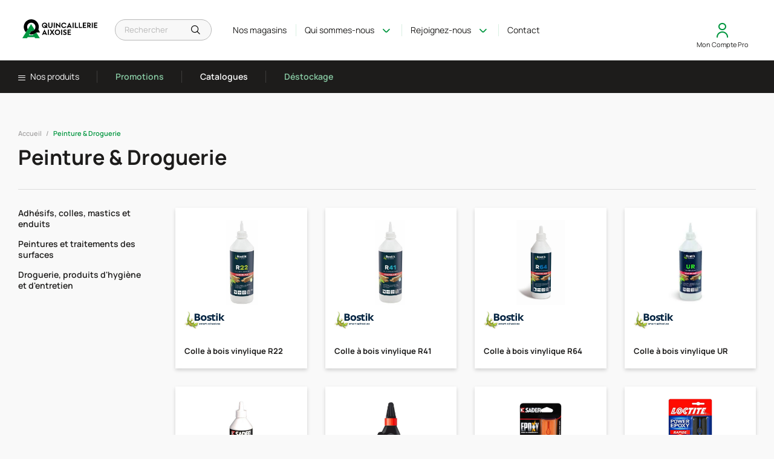

--- FILE ---
content_type: text/html; charset=UTF-8
request_url: https://www.quincaillerie-aixoise.fr/groupe/peinture_droguerie?page=4
body_size: 7131
content:


<!DOCTYPE html>
<html
    lang="fr"
    >

<head>
    <meta charset="UTF-8">
<meta
    http-equiv="Content-Type"
    content="text/html; charset=UTF-8"
>
<meta name="csrf-token" content="HukPx8u532UVy6Ouexa7j2COfdom77llM7J8hc15">
<meta
    http-equiv="X-UA-Compatible"
    content="IE=9;IE=8;IE=7;IE=EDGE"
>
<meta
    name="viewport"
    content="width=device-width, initial-scale=1.0"
>
<meta name="thumbnail"
      content=https://www.quincaillerie-aixoise.fr/images/header/quincaillerie-aixoise-thumbnail.jpg
      alt="Logo thumbnail de la Quincaillerie Aixoise"
>

    <title>Peinture &amp; Droguerie - Webcatalogue Quincaillerie Aixoise</title>

<meta name="description"
                content="Peinture &amp; Droguerie - Quincaillerie Aixoise."
    >

<meta
    property="og:url"
    content="https://www.quincaillerie-aixoise.fr"
>
<meta
    property="og:type"
    content="article"
>

    <meta
        property="og:title"
        content="Peinture &amp; Droguerie - Webcatalogue Quincaillerie Aixoise"
    >

    <meta
        property="og:description"
        content=""
    >

    <meta
        property="og:image"
        content=""
    >


<link
    rel="apple-touch-icon"
    sizes="180x180"
    href="https://www.quincaillerie-aixoise.fr/images/favicon/apple-touch-icon.png"
>
<link
    rel="icon"
    type="imagepng"
    sizes="32x32"
    href="https://www.quincaillerie-aixoise.fr/images/favicon/favicon-32x32.png"
>
<link
    rel="icon"
    type="imagepng"
    sizes="16x16"
    href="https://www.quincaillerie-aixoise.fr/images/favicon/favicon-16x16.png"
>
<link
    rel="manifest"
    href="https://www.quincaillerie-aixoise.fr/images/favicon/site.webmanifest"
>
<link
    rel="mask-icon"
    href="https://www.quincaillerie-aixoise.fr/images/favicon/safari-pinned-tab.svg"
    color="#5bbad5"
>
<meta
    name="msapplication-TileColor"
    content="#da532c"
>
<meta
    name="theme-color"
    content="#ffffff"
>

<link
    rel="stylesheet"
    type="text/css"
    href="https://www.quincaillerie-aixoise.fr/lib/jquery-ui-1.11.4.custom/jquery-ui.css?ver=1.11.4"
>
<link
    rel="stylesheet"
    type="text/css"
    href="https://www.quincaillerie-aixoise.fr/lib/OverlayScrollbars/1.13.0/OverlayScrollbars.min.css"
>
<link
    rel="stylesheet"
    type="text/css"
    href="https://www.quincaillerie-aixoise.fr/lib/fancybox/4.0.27/fancybox.css"
>

<link
    rel="stylesheet"
    type="text/css"
    href="https://www.quincaillerie-aixoise.fr/css/front/style.css?ver=1768778626"
>

<script
    type="text/javascript"
    src="https://www.quincaillerie-aixoise.fr/lib/jquery/1.11.3/jquery-1.11.3.min.js?ver=1.11.3"
></script>
<script id="cookieyes" type="text/javascript"
        src="https://cdn-cookieyes.com/client_data/12d8b5120c704f6e74372cf6/script.js"></script>

    <!-- Google tag (gtag.js) -->
    <script async src=https://www.googletagmanager.com/gtag/js?id=G-41VX0GGGYZ></script>
    <link rel="stylesheet" href="https://cdnjs.cloudflare.com/ajax/libs/font-awesome/6.0.0-beta3/css/all.min.css">
    <script> window.dataLayer = window.dataLayer || []; function gtag(){dataLayer.push(arguments);}
        gtag('js', new Date()); gtag('config', 'G-41VX0GGGYZ'); </script>

















</head>

<body>

<header>
    
    <div class="site-header">
        <div class="site-header__logo">
            <a
                href="/"
                title="Accueil"
            >
                <img
                    src="https://www.quincaillerie-aixoise.fr/images/header/QA Logo 2 Lignes FAG.svg"
                    alt="Logo de la Quincaillerie"
                    width="120"
                    height="40"
                >
            </a>
        </div>

        <div class="site-header__search">
            <form
                action="https://www.quincaillerie-aixoise.fr/recherche"
                method="get"
                class="site-search"
            >

                <input class="search-input" value="" type="text"
                       placeholder="Rechercher" name="s">

                <button type="submit"></button>
            </form>
        </div>

        <nav class="site-header__quick-navigation">
            <ul class="no-dots">
                                    <li>
                        <a
                            href="https://www.quincaillerie-aixoise.fr/nos-magasins"
                                                    >Nos magasins</a>
                    </li>
                









                <li class="has-submenu">
                    <a href="#">Qui sommes-nous</a>
                    <button class="has-submenu__deploy"></button>
                    <ul class="no-dots">
                        
                        
                        
                        
                        
                        
                        
                        
                                                                                    <li>
                                    <a
                                        href="https://www.quincaillerie-aixoise.fr/presentation-de-l-entreprise"
                                                                            >Tout savoir sur notre entreprise</a>
                                </li>
                                                            <li>
                                    <a
                                        href="https://www.quincaillerie-aixoise.fr/nos-engagements-rse"
                                                                            >Nos Engagements RSE</a>
                                </li>
                                                            <li>
                                    <a
                                        href="https://www.quincaillerie-aixoise.fr/chiffres-cles"
                                                                            >Chiffres Clés 2024</a>
                                </li>
                                                                        </ul>
                </li>
                <li class="has-submenu">
                    <a href="#">Rejoignez-nous</a>
                    <button class="has-submenu__deploy"></button>
                    <ul class="no-dots">

                                                                                                                        <li>
                                        <a
                                            href="https://www.quincaillerie-aixoise.fr/recrutement/mot-de-la-direction"
                                                                                    >Le mot de la direction</a>
                                    </li>
                                                                                                                                                                                                    <li>
                                <a
                                                                        href="https://www.quincaillerie-aixoise.fr/recrutement/offres-emploi">Offres d'emploi</a>
                            </li>
                                                                                                                                                                                                            <li>
                                        <a
                                            href="https://www.quincaillerie-aixoise.fr/contact"
                                                                                    >Candidature spontanée</a>
                                    </li>
                                                                                                        </ul>
                </li>
                <li>
                    <a
                        href="/contact"
                                            >
                        Contact
                    </a>
                </li>
            </ul>
        </nav>

        <div class="site-header__login has-submenu">
            <ul class="no-dots">
                                    <li>
                        <a href="https://www.quincaillerie-aixoise.fr/login">Connexion</a>
                    </li>
                            </ul>
            <span>Mon Compte Pro</span>
        </div>

        
        <div class="site-header__mobile-toggle">
            <button id="toggle-main-menu"></button>
        </div>
    </div>

    <nav class="site-mobile-menu">
        <ul class="no-dots">
                            <li class="menu-section">
                    <a href="#">Nos produits</a>
                </li>

                                                            <li class="has-submenu ">
                                                                                    <a
                                    href="https://www.quincaillerie-aixoise.fr/catalogue/E00"
                                    title="Electricité, domotique"
                                >
                                    Electricité &amp; Domotique
                                </a>
                                                                        </li>
                                                            <li class="has-submenu ">
                                                    <a
                                href="https://www.quincaillerie-aixoise.fr/groupe/plomberie_chauffage"
                                title="Plomberie &amp; Chauffage"
                            >
                                Plomberie &amp; Chauffage
                            </a>
                            <button class="has-submenu__deploy"></button>
                            <ul class="no-dots">
                                                                    <li>
                                        <a
                                            href="https://www.quincaillerie-aixoise.fr/catalogue/P00"
                                            title="Plomberie, tuyaux, raccords, distribution eau et gaz"
                                        >
                                            Plomberie, tuyaux, raccords, distribution eau et gaz
                                        </a>
                                    </li>
                                                                    <li>
                                        <a
                                            href="https://www.quincaillerie-aixoise.fr/catalogue/S00"
                                            title="Sanitaire, robinetterie, hydrothérapie"
                                        >
                                            Sanitaire, robinetterie, hydrothérapie
                                        </a>
                                    </li>
                                                                    <li>
                                        <a
                                            href="https://www.quincaillerie-aixoise.fr/catalogue/C00"
                                            title="Chauffage, fumisterie et traitement de l&#039;air"
                                        >
                                            Chauffage, fumisterie et traitement de l&#039;air
                                        </a>
                                    </li>
                                                            </ul>
                                            </li>
                                                            <li class="has-submenu ">
                                                    <a
                                href="https://www.quincaillerie-aixoise.fr/groupe/quincaillerie"
                                title="Quincaillerie"
                            >
                                Quincaillerie
                            </a>
                            <button class="has-submenu__deploy"></button>
                            <ul class="no-dots">
                                                                    <li>
                                        <a
                                            href="https://www.quincaillerie-aixoise.fr/catalogue/V00"
                                            title="Visserie, boulonnerie et fixations"
                                        >
                                            Visserie, boulonnerie et fixations
                                        </a>
                                    </li>
                                                                    <li>
                                        <a
                                            href="https://www.quincaillerie-aixoise.fr/catalogue/Q00"
                                            title="Quincaillerie du bâtiment"
                                        >
                                            Quincaillerie du bâtiment
                                        </a>
                                    </li>
                                                                    <li>
                                        <a
                                            href="https://www.quincaillerie-aixoise.fr/catalogue/U00"
                                            title="Serrurerie, contrôle d&#039;accès"
                                        >
                                            Serrurerie, contrôle d&#039;accès
                                        </a>
                                    </li>
                                                                    <li>
                                        <a
                                            href="https://www.quincaillerie-aixoise.fr/catalogue/A00"
                                            title="Aménagement de la maison et ferrures décoratives"
                                        >
                                            Aménagement de la maison et ferrures décoratives
                                        </a>
                                    </li>
                                                                    <li>
                                        <a
                                            href="https://www.quincaillerie-aixoise.fr/catalogue/F00"
                                            title="Ferronnerie et profilés"
                                        >
                                            Ferronnerie et profilés
                                        </a>
                                    </li>
                                                            </ul>
                                            </li>
                                                            <li class="has-submenu ">
                                                    <a
                                href="https://www.quincaillerie-aixoise.fr/groupe/outillage"
                                title="Outillage"
                            >
                                Outillage
                            </a>
                            <button class="has-submenu__deploy"></button>
                            <ul class="no-dots">
                                                                    <li>
                                        <a
                                            href="https://www.quincaillerie-aixoise.fr/catalogue/O00"
                                            title="Outillage à main"
                                        >
                                            Outillage à main
                                        </a>
                                    </li>
                                                                    <li>
                                        <a
                                            href="https://www.quincaillerie-aixoise.fr/catalogue/L00"
                                            title="Outillage électroportatif, accessoires et consommables"
                                        >
                                            Outillage électroportatif, accessoires et consommables
                                        </a>
                                    </li>
                                                                    <li>
                                        <a
                                            href="https://www.quincaillerie-aixoise.fr/catalogue/M00"
                                            title="Outillage à air comprimé, machines d&#039;atelier et de chantier"
                                        >
                                            Outillage à air comprimé, machines d&#039;atelier et de chantier
                                        </a>
                                    </li>
                                                                    <li>
                                        <a
                                            href="https://www.quincaillerie-aixoise.fr/catalogue/G00"
                                            title="Soudage et découpe plasma"
                                        >
                                            Soudage et découpe plasma
                                        </a>
                                    </li>
                                                            </ul>
                                            </li>
                                                            <li class="has-submenu ">
                                                                                    <a
                                    href="https://www.quincaillerie-aixoise.fr/catalogue/H00"
                                    title="Protection individuelle et vêtements de travail"
                                >
                                    Vêtements &amp; Epi
                                </a>
                                                                        </li>
                                                            <li class="has-submenu  active ">
                                                    <a
                                href="https://www.quincaillerie-aixoise.fr/groupe/peinture_droguerie"
                                title="Peinture &amp; Droguerie"
                            >
                                Peinture &amp; Droguerie
                            </a>
                            <button class="has-submenu__deploy"></button>
                            <ul class="no-dots">
                                                                    <li>
                                        <a
                                            href="https://www.quincaillerie-aixoise.fr/catalogue/Y00"
                                            title="Adhésifs, colles, mastics et enduits"
                                        >
                                            Adhésifs, colles, mastics et enduits
                                        </a>
                                    </li>
                                                                    <li>
                                        <a
                                            href="https://www.quincaillerie-aixoise.fr/catalogue/W00"
                                            title="Peintures et traitements des surfaces"
                                        >
                                            Peintures et traitements des surfaces
                                        </a>
                                    </li>
                                                                    <li>
                                        <a
                                            href="https://www.quincaillerie-aixoise.fr/catalogue/D00"
                                            title="Droguerie, produits d&#039;hygiène et d&#039;entretien"
                                        >
                                            Droguerie, produits d&#039;hygiène et d&#039;entretien
                                        </a>
                                    </li>
                                                            </ul>
                                            </li>
                                                            <li class="has-submenu ">
                                                    <a
                                href="https://www.quincaillerie-aixoise.fr/groupe/bois_jardin"
                                title="Bois &amp; Jardin"
                            >
                                Bois &amp; Jardin
                            </a>
                            <button class="has-submenu__deploy"></button>
                            <ul class="no-dots">
                                                                    <li>
                                        <a
                                            href="https://www.quincaillerie-aixoise.fr/catalogue/J00"
                                            title="Jardinage, arrosage, piscine, loisirs"
                                        >
                                            Jardinage, arrosage, piscine, loisirs
                                        </a>
                                    </li>
                                                                    <li>
                                        <a
                                            href="https://www.quincaillerie-aixoise.fr/catalogue/X00"
                                            title="Clôtures et grillages"
                                        >
                                            Clôtures et grillages
                                        </a>
                                    </li>
                                                                    <li>
                                        <a
                                            href="https://www.quincaillerie-aixoise.fr/catalogue/B00"
                                            title="Bois et revêtements"
                                        >
                                            Bois et revêtements
                                        </a>
                                    </li>
                                                            </ul>
                                            </li>
                            
            <li
                class="has-submenu "
                data-slug="user"
            >
                                                            <a
                            href="#"
                            title="Mes articles"
                        >
                            Populaires
                        </a>
                                                    <button class="has-submenu__deploy"></button>
                <ul class="no-dots">
                                                                        <li>
                                <a
                                    href="https://www.quincaillerie-aixoise.fr/liste-articles-plus-commandes?show=all"
                                    title="Articles les plus commandés"
                                >
                                    Les 100 articles les plus commandés
                                </a>
                            </li>
                            <li>
                                <a
                                    href="https://www.quincaillerie-aixoise.fr/liste-articles-derniers-commandes?show=all"
                                    title="Derniers articles commandés"
                                >
                                    Les 100 derniers articles commandés
                                </a>
                            </li>
                                                            </ul>
            </li>

            <li class="menu-section">
                <a
                    href="https://www.quincaillerie-aixoise.fr/liste-articles-promotions"
                    class="highlighted"
                >
                    Promotions
                </a>
            </li>
            <li class="menu-section">
                <a href="https://www.quincaillerie-aixoise.fr/docs">
                    Catalogues
                </a>
            </li>
            <li class="menu-section">
                <a
                    href="https://www.quincaillerie-aixoise.fr/destockage"
                    class="highlighted"
                >
                    Déstockage
                </a>
            </li>
                            <li>
                    <a
                        href="https://www.quincaillerie-aixoise.fr/nos-magasins"
                                            >Nos magasins</a>
                </li>
                                        <li>
                    <a
                        href="https://www.quincaillerie-aixoise.fr/actualites"
                                            >Actualités</a>
                </li>
                        <li class="has-submenu">
                <a href="#">Qui sommes-nous</a>
                <button class="has-submenu__deploy"></button>
                <ul class="no-dots">
                                                                        <li>
                                <a
                                    href="https://www.quincaillerie-aixoise.fr/presentation-de-l-entreprise"
                                                                    >Tout savoir sur notre entreprise</a>
                            </li>
                                                    <li>
                                <a
                                    href="https://www.quincaillerie-aixoise.fr/nos-engagements-rse"
                                                                    >Nos Engagements RSE</a>
                            </li>
                                                    <li>
                                <a
                                    href="https://www.quincaillerie-aixoise.fr/chiffres-cles"
                                                                    >Chiffres Clés 2024</a>
                            </li>
                                                            </ul>
            </li>
            <li class="has-submenu">
                <a href="#">Rejoignez-nous</a>
                <button class="has-submenu__deploy"></button>
                <ul class="no-dots">
                                                                                                        <li>
                                    <a
                                        href="https://www.quincaillerie-aixoise.fr/recrutement/mot-de-la-direction"
                                                                            >Le mot de la direction</a>
                                </li>
                                                                                                                                                                        <li>
                            <a
                                                                href="https://www.quincaillerie-aixoise.fr/recrutement/offres-emploi"
                            >Offres d'emploi</a>
                        </li>
                                                                                                                                                                                <li>
                                    <a
                                        href="https://www.quincaillerie-aixoise.fr/contact"
                                                                            >Candidature spontanée</a>
                                </li>
                                                                                        </ul>
            </li>
            <li>
                <a
                    href="/contact"
                                    >
                    Contact
                </a>
            </li>
        </ul>
    </nav>
        
    <nav class="site-submenu">
        <ul class="no-dots">
            <li>
                <button id="toggle-mega-menu">
                    <i class="icon-menu-burger"></i>
                    Nos produits
                </button>
            </li>
            <li>
                <a
                    href="https://www.quincaillerie-aixoise.fr/liste-articles-promotions"
                    class="highlighted"
                >
                    Promotions
                </a>
            </li>
            <li>
                <a href="https://www.quincaillerie-aixoise.fr/docs">
                    Catalogues
                </a>
            </li>
            <li>
                <a
                    href="https://www.quincaillerie-aixoise.fr/destockage"
                    class="highlighted"
                >
                    Déstockage
                </a>
            </li>
        </ul>
    </nav>

    
    <div class="site-mega-menu__backdrop"></div>

    <nav class="site-mega-menu">
        <div class="img-wrapper">
            <img
                src="https://www.quincaillerie-aixoise.fr/images/placeholder.jpg"
                alt=""
                data-slug="none"
                class="active"
            >
                                                                        <img
                        src="https://www.quincaillerie-aixoise.fr/images/rayons/electricite_domotique.jpg"
                        alt=""
                        data-slug="electricite_domotique"
                    >
                                                            <img
                        src="https://www.quincaillerie-aixoise.fr/images/rayons/plomberie_chauffage.jpg"
                        alt=""
                        data-slug="plomberie_chauffage"
                    >
                                                            <img
                        src="https://www.quincaillerie-aixoise.fr/images/rayons/quincaillerie.jpg"
                        alt=""
                        data-slug="quincaillerie"
                    >
                                                            <img
                        src="https://www.quincaillerie-aixoise.fr/images/rayons/outillage.jpg"
                        alt=""
                        data-slug="outillage"
                    >
                                                            <img
                        src="https://www.quincaillerie-aixoise.fr/images/rayons/epi_signalisation.jpg"
                        alt=""
                        data-slug="epi_signalisation"
                    >
                                                            <img
                        src="https://www.quincaillerie-aixoise.fr/images/rayons/peinture_droguerie.jpg"
                        alt=""
                        data-slug="peinture_droguerie"
                    >
                                                            <img
                        src="https://www.quincaillerie-aixoise.fr/images/rayons/bois_jardin.jpg"
                        alt=""
                        data-slug="bois_jardin"
                    >
                                        <img
                src="https://www.quincaillerie-aixoise.fr/images/rayons/user.jpg"
                alt=""
                data-slug="user"
            >
        </div>
        <ul class="no-dots">
                                                                        <li
                        class="has-submenu "
                        data-slug="electricite_domotique"
                    >
                                                                                    <img
                                    class="has-submenu__picto"
                                    src="https://www.quincaillerie-aixoise.fr/images/icons/electricite_domotique.svg"
                                    alt=""
                                >
                                <a
                                    href="https://www.quincaillerie-aixoise.fr/catalogue/E00"
                                    title="Electricité, domotique"
                                >
                                    Electricité &amp; Domotique
                                </a>
                                                                        </li>
                                                            <li
                        class="has-submenu "
                        data-slug="plomberie_chauffage"
                    >
                                                    <img
                                class="has-submenu__picto"
                                src="https://www.quincaillerie-aixoise.fr/images/icons/plomberie_chauffage.svg"
                                alt=""
                            >
                            <a
                                href="https://www.quincaillerie-aixoise.fr/groupe/plomberie_chauffage"
                                title="Plomberie &amp; Chauffage"
                            >
                                Plomberie &amp; Chauffage
                            </a>
                            <button class="has-submenu__deploy"></button>
                            <ul class="no-dots">
                                                                    <li>
                                        <a
                                            href="https://www.quincaillerie-aixoise.fr/catalogue/P00"
                                            title="Plomberie, tuyaux, raccords, distribution eau et gaz"
                                        >
                                            Plomberie, tuyaux, raccords, distribution eau et gaz
                                        </a>
                                    </li>
                                                                    <li>
                                        <a
                                            href="https://www.quincaillerie-aixoise.fr/catalogue/S00"
                                            title="Sanitaire, robinetterie, hydrothérapie"
                                        >
                                            Sanitaire, robinetterie, hydrothérapie
                                        </a>
                                    </li>
                                                                    <li>
                                        <a
                                            href="https://www.quincaillerie-aixoise.fr/catalogue/C00"
                                            title="Chauffage, fumisterie et traitement de l&#039;air"
                                        >
                                            Chauffage, fumisterie et traitement de l&#039;air
                                        </a>
                                    </li>
                                                            </ul>
                                            </li>
                                                            <li
                        class="has-submenu "
                        data-slug="quincaillerie"
                    >
                                                    <img
                                class="has-submenu__picto"
                                src="https://www.quincaillerie-aixoise.fr/images/icons/quincaillerie.svg"
                                alt=""
                            >
                            <a
                                href="https://www.quincaillerie-aixoise.fr/groupe/quincaillerie"
                                title="Quincaillerie"
                            >
                                Quincaillerie
                            </a>
                            <button class="has-submenu__deploy"></button>
                            <ul class="no-dots">
                                                                    <li>
                                        <a
                                            href="https://www.quincaillerie-aixoise.fr/catalogue/V00"
                                            title="Visserie, boulonnerie et fixations"
                                        >
                                            Visserie, boulonnerie et fixations
                                        </a>
                                    </li>
                                                                    <li>
                                        <a
                                            href="https://www.quincaillerie-aixoise.fr/catalogue/Q00"
                                            title="Quincaillerie du bâtiment"
                                        >
                                            Quincaillerie du bâtiment
                                        </a>
                                    </li>
                                                                    <li>
                                        <a
                                            href="https://www.quincaillerie-aixoise.fr/catalogue/U00"
                                            title="Serrurerie, contrôle d&#039;accès"
                                        >
                                            Serrurerie, contrôle d&#039;accès
                                        </a>
                                    </li>
                                                                    <li>
                                        <a
                                            href="https://www.quincaillerie-aixoise.fr/catalogue/A00"
                                            title="Aménagement de la maison et ferrures décoratives"
                                        >
                                            Aménagement de la maison et ferrures décoratives
                                        </a>
                                    </li>
                                                                    <li>
                                        <a
                                            href="https://www.quincaillerie-aixoise.fr/catalogue/F00"
                                            title="Ferronnerie et profilés"
                                        >
                                            Ferronnerie et profilés
                                        </a>
                                    </li>
                                                            </ul>
                                            </li>
                                                            <li
                        class="has-submenu "
                        data-slug="outillage"
                    >
                                                    <img
                                class="has-submenu__picto"
                                src="https://www.quincaillerie-aixoise.fr/images/icons/outillage.svg"
                                alt=""
                            >
                            <a
                                href="https://www.quincaillerie-aixoise.fr/groupe/outillage"
                                title="Outillage"
                            >
                                Outillage
                            </a>
                            <button class="has-submenu__deploy"></button>
                            <ul class="no-dots">
                                                                    <li>
                                        <a
                                            href="https://www.quincaillerie-aixoise.fr/catalogue/O00"
                                            title="Outillage à main"
                                        >
                                            Outillage à main
                                        </a>
                                    </li>
                                                                    <li>
                                        <a
                                            href="https://www.quincaillerie-aixoise.fr/catalogue/L00"
                                            title="Outillage électroportatif, accessoires et consommables"
                                        >
                                            Outillage électroportatif, accessoires et consommables
                                        </a>
                                    </li>
                                                                    <li>
                                        <a
                                            href="https://www.quincaillerie-aixoise.fr/catalogue/M00"
                                            title="Outillage à air comprimé, machines d&#039;atelier et de chantier"
                                        >
                                            Outillage à air comprimé, machines d&#039;atelier et de chantier
                                        </a>
                                    </li>
                                                                    <li>
                                        <a
                                            href="https://www.quincaillerie-aixoise.fr/catalogue/G00"
                                            title="Soudage et découpe plasma"
                                        >
                                            Soudage et découpe plasma
                                        </a>
                                    </li>
                                                            </ul>
                                            </li>
                                                            <li
                        class="has-submenu "
                        data-slug="epi_signalisation"
                    >
                                                                                    <img
                                    class="has-submenu__picto"
                                    src="https://www.quincaillerie-aixoise.fr/images/icons/epi_signalisation.svg"
                                    alt=""
                                >
                                <a
                                    href="https://www.quincaillerie-aixoise.fr/catalogue/H00"
                                    title="Protection individuelle et vêtements de travail"
                                >
                                    Vêtements &amp; Epi
                                </a>
                                                                        </li>
                                                            <li
                        class="has-submenu  active "
                        data-slug="peinture_droguerie"
                    >
                                                    <img
                                class="has-submenu__picto"
                                src="https://www.quincaillerie-aixoise.fr/images/icons/peinture_droguerie.svg"
                                alt=""
                            >
                            <a
                                href="https://www.quincaillerie-aixoise.fr/groupe/peinture_droguerie"
                                title="Peinture &amp; Droguerie"
                            >
                                Peinture &amp; Droguerie
                            </a>
                            <button class="has-submenu__deploy"></button>
                            <ul class="no-dots">
                                                                    <li>
                                        <a
                                            href="https://www.quincaillerie-aixoise.fr/catalogue/Y00"
                                            title="Adhésifs, colles, mastics et enduits"
                                        >
                                            Adhésifs, colles, mastics et enduits
                                        </a>
                                    </li>
                                                                    <li>
                                        <a
                                            href="https://www.quincaillerie-aixoise.fr/catalogue/W00"
                                            title="Peintures et traitements des surfaces"
                                        >
                                            Peintures et traitements des surfaces
                                        </a>
                                    </li>
                                                                    <li>
                                        <a
                                            href="https://www.quincaillerie-aixoise.fr/catalogue/D00"
                                            title="Droguerie, produits d&#039;hygiène et d&#039;entretien"
                                        >
                                            Droguerie, produits d&#039;hygiène et d&#039;entretien
                                        </a>
                                    </li>
                                                            </ul>
                                            </li>
                                                            <li
                        class="has-submenu "
                        data-slug="bois_jardin"
                    >
                                                    <img
                                class="has-submenu__picto"
                                src="https://www.quincaillerie-aixoise.fr/images/icons/bois_jardin.svg"
                                alt=""
                            >
                            <a
                                href="https://www.quincaillerie-aixoise.fr/groupe/bois_jardin"
                                title="Bois &amp; Jardin"
                            >
                                Bois &amp; Jardin
                            </a>
                            <button class="has-submenu__deploy"></button>
                            <ul class="no-dots">
                                                                    <li>
                                        <a
                                            href="https://www.quincaillerie-aixoise.fr/catalogue/J00"
                                            title="Jardinage, arrosage, piscine, loisirs"
                                        >
                                            Jardinage, arrosage, piscine, loisirs
                                        </a>
                                    </li>
                                                                    <li>
                                        <a
                                            href="https://www.quincaillerie-aixoise.fr/catalogue/X00"
                                            title="Clôtures et grillages"
                                        >
                                            Clôtures et grillages
                                        </a>
                                    </li>
                                                                    <li>
                                        <a
                                            href="https://www.quincaillerie-aixoise.fr/catalogue/B00"
                                            title="Bois et revêtements"
                                        >
                                            Bois et revêtements
                                        </a>
                                    </li>
                                                            </ul>
                                            </li>
                            
            <li
                class="has-submenu "
                data-slug="user"
            >
                                                            <a
                            href="#"
                            title="Mes articles"
                        >
                            Populaires
                        </a>
                                                    <button class="has-submenu__deploy"></button>
                <ul class="no-dots">
                                                                        <li>
                                <a
                                    href="https://www.quincaillerie-aixoise.fr/liste-articles-plus-commandes?show=all"
                                    title="Articles les plus commandés"
                                >
                                    Les 100 articles les plus commandés
                                </a>
                            </li>
                            <li>
                                <a
                                    href="https://www.quincaillerie-aixoise.fr/liste-articles-derniers-commandes?show=all"
                                    title="Derniers articles commandés"
                                >
                                    Les 100 derniers articles commandés
                                </a>
                            </li>
                                                            </ul>
            </li>
        </ul>
    </nav>

</header>

    <main class="archive-page">

        <section class="title-breadcrumb-wrapper">
            <div class="title-breadcrumb-wrapper__breadcrumb">
                                    <ol class="breadcrumb-wrapper">
                        <li>
                            <a
                                    href="https://www.quincaillerie-aixoise.fr"
                                    title="Accueil"
                            >
                                Accueil
                            </a>
                        </li>
                                                                                                                <li class="active">Peinture &amp; Droguerie</li>
                                                                        </ol>
                            </div>
            <div class="title-breadcrumb-wrapper__title">
                <h1>
                    <span>Peinture &amp; Droguerie</span>

                                    </h1>
            </div>
        </section>

                    <section class="main-content-wrapper">
                <aside class="main-content-wrapper__filters">
                    <div class="filters-wrapper">
                        <button
                                id="open-filters"
                                class="filters__toggle"
                        >
                            Filtres
                        </button>

                        <div class="filters__list">
                            <button
                                    id="close-filters"
                                    class="list__close"
                            ></button>

                            
                                                            <ul class="no-dots">
                                                                            <li
                                                                                                                                                                                            >
                                            <a
                                                    href="https://www.quincaillerie-aixoise.fr/catalogue/Y00"
                                                    title="Adhésifs, colles, mastics et enduits"
                                            >
                                                Adhésifs, colles, mastics et enduits
                                            </a>
                                        </li>
                                                                            <li
                                                                                                                                                                                            >
                                            <a
                                                    href="https://www.quincaillerie-aixoise.fr/catalogue/W00"
                                                    title="Peintures et traitements des surfaces"
                                            >
                                                Peintures et traitements des surfaces
                                            </a>
                                        </li>
                                                                            <li
                                                                                                                                                                                            >
                                            <a
                                                    href="https://www.quincaillerie-aixoise.fr/catalogue/D00"
                                                    title="Droguerie, produits d&#039;hygiène et d&#039;entretien"
                                            >
                                                Droguerie, produits d&#039;hygiène et d&#039;entretien
                                            </a>
                                        </li>
                                                                    </ul>
                                                    </div>
                    </div>
                </aside>

                <div class="main-content-wrapper__products">
                    <div class="products-wrapper">
                                                    <a
                                    href="https://www.quincaillerie-aixoise.fr/catalogue/Y00/Y00.020/Y00.020.025/47569"
                                    title="Colle à bois vinylique R22"
                                    class="products__entry"
                            >
                                <div class="tags">
                                                                                                                                                                                                                                                                                                                
                                    
                                </div>
                                <div class="entry__thumbnail">
                                                                        <img
                                            src="https://www.quincaillerie-aixoise.fr/Photos/BD/R22_750.jpg"
                                            alt=""
                                    >
                                </div>

                                                                    <div class="entry__marque">
                                        <img
                                                src="https://www.quincaillerie-aixoise.fr/Logos/BD/bostik.jpg"
                                                alt=""
                                                width="100"
                                                height="40"
                                        >
                                    </div>
                                
                                <div class="entry__title">
                                    Colle à bois vinylique R22
                                </div>
                            </a>
                                                    <a
                                    href="https://www.quincaillerie-aixoise.fr/catalogue/Y00/Y00.020/Y00.020.025/47571"
                                    title="Colle à bois vinylique R41"
                                    class="products__entry"
                            >
                                <div class="tags">
                                                                                                                                                                                                                                                                                                                
                                    
                                </div>
                                <div class="entry__thumbnail">
                                                                        <img
                                            src="https://www.quincaillerie-aixoise.fr/Photos/BD/R41_750.jpg"
                                            alt=""
                                    >
                                </div>

                                                                    <div class="entry__marque">
                                        <img
                                                src="https://www.quincaillerie-aixoise.fr/Logos/BD/bostik.jpg"
                                                alt=""
                                                width="100"
                                                height="40"
                                        >
                                    </div>
                                
                                <div class="entry__title">
                                    Colle à bois vinylique R41
                                </div>
                            </a>
                                                    <a
                                    href="https://www.quincaillerie-aixoise.fr/catalogue/Y00/Y00.020/Y00.020.025/94"
                                    title="Colle à bois vinylique R64"
                                    class="products__entry"
                            >
                                <div class="tags">
                                                                                                                                                                                            
                                    
                                </div>
                                <div class="entry__thumbnail">
                                                                        <img
                                            src="https://www.quincaillerie-aixoise.fr/Photos/BD/R64_750g.jpg"
                                            alt=""
                                    >
                                </div>

                                                                    <div class="entry__marque">
                                        <img
                                                src="https://www.quincaillerie-aixoise.fr/Logos/BD/bostik.jpg"
                                                alt=""
                                                width="100"
                                                height="40"
                                        >
                                    </div>
                                
                                <div class="entry__title">
                                    Colle à bois vinylique R64
                                </div>
                            </a>
                                                    <a
                                    href="https://www.quincaillerie-aixoise.fr/catalogue/Y00/Y00.020/Y00.020.025/47570"
                                    title="Colle à bois vinylique UR"
                                    class="products__entry"
                            >
                                <div class="tags">
                                                                                                                                                                                            
                                    
                                </div>
                                <div class="entry__thumbnail">
                                                                        <img
                                            src="https://www.quincaillerie-aixoise.fr/Photos/BD/UR_750.jpg"
                                            alt=""
                                    >
                                </div>

                                                                    <div class="entry__marque">
                                        <img
                                                src="https://www.quincaillerie-aixoise.fr/Logos/BD/bostik.jpg"
                                                alt=""
                                                width="100"
                                                height="40"
                                        >
                                    </div>
                                
                                <div class="entry__title">
                                    Colle à bois vinylique UR
                                </div>
                            </a>
                                                    <a
                                    href="https://www.quincaillerie-aixoise.fr/catalogue/Y00/Y00.020/Y00.020.025/39706"
                                    title="Colle à bois PU haute performance D4"
                                    class="products__entry"
                            >
                                <div class="tags">
                                                                                                                                                                                                                                                                                                                
                                    
                                </div>
                                <div class="entry__thumbnail">
                                                                        <img
                                            src="https://www.quincaillerie-aixoise.fr/Photos/BD/Pu_exterieur_D4.jpg"
                                            alt=""
                                    >
                                </div>

                                                                    <div class="entry__marque">
                                        <img
                                                src="https://www.quincaillerie-aixoise.fr/Logos/BD/Sader.jpg"
                                                alt=""
                                                width="100"
                                                height="40"
                                        >
                                    </div>
                                
                                <div class="entry__title">
                                    Colle à bois PU haute performance D4
                                </div>
                            </a>
                                                    <a
                                    href="https://www.quincaillerie-aixoise.fr/catalogue/Y00/Y00.020/Y00.020.025/54272"
                                    title="Colle liquide ni clou ni vis Pattex Bois"
                                    class="products__entry"
                            >
                                <div class="tags">
                                                                                                                                                                                            
                                    
                                </div>
                                <div class="entry__thumbnail">
                                                                        <img
                                            src="https://www.quincaillerie-aixoise.fr/Photos/BD/136021620240603_1013.jpg"
                                            alt=""
                                    >
                                </div>

                                                                    <div class="entry__marque">
                                        <img
                                                src="https://www.quincaillerie-aixoise.fr/Logos/BD/Pattex.png"
                                                alt=""
                                                width="100"
                                                height="40"
                                        >
                                    </div>
                                
                                <div class="entry__title">
                                    Colle liquide ni clou ni vis Pattex Bois
                                </div>
                            </a>
                                                    <a
                                    href="https://www.quincaillerie-aixoise.fr/catalogue/Y00/Y00.020/Y00.020.010/39318"
                                    title="Colle Sader époxy invisible 90 secondes"
                                    class="products__entry"
                            >
                                <div class="tags">
                                                                                                                                                                                            
                                    
                                </div>
                                <div class="entry__thumbnail">
                                                                        <img
                                            src="https://www.quincaillerie-aixoise.fr/Photos/BD/851675_-_30601295_Epoxy_Invisible_seringue_25_ml_3549212464882.jpg"
                                            alt=""
                                    >
                                </div>

                                                                    <div class="entry__marque">
                                        <img
                                                src="https://www.quincaillerie-aixoise.fr/Logos/BD/Sader.jpg"
                                                alt=""
                                                width="100"
                                                height="40"
                                        >
                                    </div>
                                
                                <div class="entry__title">
                                    Colle Sader époxy invisible 90 secondes
                                </div>
                            </a>
                                                    <a
                                    href="https://www.quincaillerie-aixoise.fr/catalogue/Y00/Y00.020/Y00.020.010/54279"
                                    title="Colle Power Epoxy rapide"
                                    class="products__entry"
                            >
                                <div class="tags">
                                                                                                                                                                                            
                                    
                                </div>
                                <div class="entry__thumbnail">
                                                                        <img
                                            src="https://www.quincaillerie-aixoise.fr/Photos/BD/loctite-3D-Power-epoxy.jpg"
                                            alt=""
                                    >
                                </div>

                                                                    <div class="entry__marque">
                                        <img
                                                src="https://www.quincaillerie-aixoise.fr/Logos/BD/Loctite.png"
                                                alt=""
                                                width="100"
                                                height="40"
                                        >
                                    </div>
                                
                                <div class="entry__title">
                                    Colle Power Epoxy rapide
                                </div>
                            </a>
                                                    <a
                                    href="https://www.quincaillerie-aixoise.fr/catalogue/Y00/Y00.020/Y00.020.010/44972"
                                    title="Colle Power Epoxy universelle invisible"
                                    class="products__entry"
                            >
                                <div class="tags">
                                                                                                                                                                                            
                                    
                                </div>
                                <div class="entry__thumbnail">
                                                                        <img
                                            src="https://www.quincaillerie-aixoise.fr/Photos/BD/Epoxy_11ml.jpg"
                                            alt=""
                                    >
                                </div>

                                                                    <div class="entry__marque">
                                        <img
                                                src="https://www.quincaillerie-aixoise.fr/Logos/BD/Loctite.png"
                                                alt=""
                                                width="100"
                                                height="40"
                                        >
                                    </div>
                                
                                <div class="entry__title">
                                    Colle Power Epoxy universelle invisible
                                </div>
                            </a>
                                                    <a
                                    href="https://www.quincaillerie-aixoise.fr/catalogue/Y00/Y00.020/Y00.020.010/39321"
                                    title="Colle Sader époxy prise rapide"
                                    class="products__entry"
                            >
                                <div class="tags">
                                                                                                                                                                                                                                                                                                                
                                    
                                </div>
                                <div class="entry__thumbnail">
                                                                        <img
                                            src="https://www.quincaillerie-aixoise.fr/Photos/BD/851679_-_30601294_Epoxy_rapide_seringue_25_ml_3549212464875.jpg"
                                            alt=""
                                    >
                                </div>

                                                                    <div class="entry__marque">
                                        <img
                                                src="https://www.quincaillerie-aixoise.fr/Logos/BD/Sader.jpg"
                                                alt=""
                                                width="100"
                                                height="40"
                                        >
                                    </div>
                                
                                <div class="entry__title">
                                    Colle Sader époxy prise rapide
                                </div>
                            </a>
                                                    <a
                                    href="https://www.quincaillerie-aixoise.fr/catalogue/Y00/Y00.020/Y00.020.010/53929"
                                    title="Colle Sader répare métal"
                                    class="products__entry"
                            >
                                <div class="tags">
                                                                                                                                                                                            
                                    
                                </div>
                                <div class="entry__thumbnail">
                                                                        <img
                                            src="https://www.quincaillerie-aixoise.fr/Photos/BD/colle_sader_10g.jpg"
                                            alt=""
                                    >
                                </div>

                                                                    <div class="entry__marque">
                                        <img
                                                src="https://www.quincaillerie-aixoise.fr/Logos/BD/bostik.jpg"
                                                alt=""
                                                width="100"
                                                height="40"
                                        >
                                    </div>
                                
                                <div class="entry__title">
                                    Colle Sader répare métal
                                </div>
                            </a>
                                                    <a
                                    href="https://www.quincaillerie-aixoise.fr/catalogue/Y00/Y00.020/Y00.020.015/43642"
                                    title="Colle Loctite 60 Secondes Universal"
                                    class="products__entry"
                            >
                                <div class="tags">
                                                                                                                                                                                            
                                    
                                </div>
                                <div class="entry__thumbnail">
                                                                        <img
                                            src="https://www.quincaillerie-aixoise.fr/Photos/BD/LOCTITE_60_SECONDES.jpg"
                                            alt=""
                                    >
                                </div>

                                                                    <div class="entry__marque">
                                        <img
                                                src="https://www.quincaillerie-aixoise.fr/Logos/BD/Loctite.png"
                                                alt=""
                                                width="100"
                                                height="40"
                                        >
                                    </div>
                                
                                <div class="entry__title">
                                    Colle Loctite 60 Secondes Universal
                                </div>
                            </a>
                                                    <a
                                    href="https://www.quincaillerie-aixoise.fr/catalogue/Y00/Y00.020/Y00.020.015/102"
                                    title="Colle Super Glue 3 Original"
                                    class="products__entry"
                            >
                                <div class="tags">
                                                                                                                                                                                                                                                                                                                
                                    
                                </div>
                                <div class="entry__thumbnail">
                                                                        <img
                                            src="https://www.quincaillerie-aixoise.fr/Photos/BD/851390_Loctite-Cyano_SG3_Liquide_3g.jpg"
                                            alt=""
                                    >
                                </div>

                                                                    <div class="entry__marque">
                                        <img
                                                src="https://www.quincaillerie-aixoise.fr/Logos/BD/Loctite.png"
                                                alt=""
                                                width="100"
                                                height="40"
                                        >
                                    </div>
                                
                                <div class="entry__title">
                                    Colle Super Glue 3 Original
                                </div>
                            </a>
                                                    <a
                                    href="https://www.quincaillerie-aixoise.fr/catalogue/Y00/Y00.020/Y00.020.015/105"
                                    title="Colle control Super Glue 3"
                                    class="products__entry"
                            >
                                <div class="tags">
                                                                                                                                                                                                                                                                                                                
                                    
                                </div>
                                <div class="entry__thumbnail">
                                                                        <img
                                            src="https://www.quincaillerie-aixoise.fr/Photos/BD/851430_2608738.jpg"
                                            alt=""
                                    >
                                </div>

                                                                    <div class="entry__marque">
                                        <img
                                                src="https://www.quincaillerie-aixoise.fr/Logos/BD/Loctite.png"
                                                alt=""
                                                width="100"
                                                height="40"
                                        >
                                    </div>
                                
                                <div class="entry__title">
                                    Colle control Super Glue 3
                                </div>
                            </a>
                                                    <a
                                    href="https://www.quincaillerie-aixoise.fr/catalogue/Y00/Y00.020/Y00.020.015/107"
                                    title="Colle Super Glue 3 Précision"
                                    class="products__entry"
                            >
                                <div class="tags">
                                                                                                                                                                                                                                                                                                                
                                    
                                </div>
                                <div class="entry__thumbnail">
                                                                        <img
                                            src="https://www.quincaillerie-aixoise.fr/Photos/BD/851389_2608830.jpg"
                                            alt=""
                                    >
                                </div>

                                                                    <div class="entry__marque">
                                        <img
                                                src="https://www.quincaillerie-aixoise.fr/Logos/BD/Loctite.png"
                                                alt=""
                                                width="100"
                                                height="40"
                                        >
                                    </div>
                                
                                <div class="entry__title">
                                    Colle Super Glue 3 Précision
                                </div>
                            </a>
                                                    <a
                                    href="https://www.quincaillerie-aixoise.fr/catalogue/Y00/Y00.020/Y00.020.015/104"
                                    title="Colle Super Glue 3 avec pinceau applicateur"
                                    class="products__entry"
                            >
                                <div class="tags">
                                                                                                                                                                                            
                                    
                                </div>
                                <div class="entry__thumbnail">
                                                                        <img
                                            src="https://www.quincaillerie-aixoise.fr/Photos/BD/851387_Loctite_Cyano_SG3_Liquide_Pinceau.jpg"
                                            alt=""
                                    >
                                </div>

                                                                    <div class="entry__marque">
                                        <img
                                                src="https://www.quincaillerie-aixoise.fr/Logos/BD/Loctite.png"
                                                alt=""
                                                width="100"
                                                height="40"
                                        >
                                    </div>
                                
                                <div class="entry__title">
                                    Colle Super Glue 3 avec pinceau applicateur
                                </div>
                            </a>
                                                    <a
                                    href="https://www.quincaillerie-aixoise.fr/catalogue/Y00/Y00.020/Y00.020.015/108"
                                    title="Colle Super Glue 3 conditionnement XXL"
                                    class="products__entry"
                            >
                                <div class="tags">
                                                                                                                                                                                            
                                    
                                </div>
                                <div class="entry__thumbnail">
                                                                        <img
                                            src="https://www.quincaillerie-aixoise.fr/Photos/BD/851_441_2608834.jpg"
                                            alt=""
                                    >
                                </div>

                                                                    <div class="entry__marque">
                                        <img
                                                src="https://www.quincaillerie-aixoise.fr/Logos/BD/Loctite.png"
                                                alt=""
                                                width="100"
                                                height="40"
                                        >
                                    </div>
                                
                                <div class="entry__title">
                                    Colle Super Glue 3 conditionnement XXL
                                </div>
                            </a>
                                                    <a
                                    href="https://www.quincaillerie-aixoise.fr/catalogue/Y00/Y00.020/Y00.020.015/101"
                                    title="Colle Super Glue 3 pour plastiques"
                                    class="products__entry"
                            >
                                <div class="tags">
                                                                                                                                                                                            
                                    
                                </div>
                                <div class="entry__thumbnail">
                                                                        <img
                                            src="https://www.quincaillerie-aixoise.fr/Photos/BD/851_346__2608889_3178040323629_Loctite_Cyano_SG3.jpg"
                                            alt=""
                                    >
                                </div>

                                                                    <div class="entry__marque">
                                        <img
                                                src="https://www.quincaillerie-aixoise.fr/Logos/BD/Loctite.png"
                                                alt=""
                                                width="100"
                                                height="40"
                                        >
                                    </div>
                                
                                <div class="entry__title">
                                    Colle Super Glue 3 pour plastiques
                                </div>
                            </a>
                                                    <a
                                    href="https://www.quincaillerie-aixoise.fr/catalogue/Y00/Y00.020/Y00.020.015/100"
                                    title="Colle Super Glue 3 pour verre"
                                    class="products__entry"
                            >
                                <div class="tags">
                                                                                                                                                                                            
                                    
                                </div>
                                <div class="entry__thumbnail">
                                                                        <img
                                            src="https://www.quincaillerie-aixoise.fr/Photos/BD/851_393_Loctite_Cyano_SG3_Specialites_Special_Verre.jpg"
                                            alt=""
                                    >
                                </div>

                                                                    <div class="entry__marque">
                                        <img
                                                src="https://www.quincaillerie-aixoise.fr/Logos/BD/Loctite.png"
                                                alt=""
                                                width="100"
                                                height="40"
                                        >
                                    </div>
                                
                                <div class="entry__title">
                                    Colle Super Glue 3 pour verre
                                </div>
                            </a>
                                                    <a
                                    href="https://www.quincaillerie-aixoise.fr/catalogue/Y00/Y00.020/Y00.020.015/50708"
                                    title="Colle instantanée 9851"
                                    class="products__entry"
                            >
                                <div class="tags">
                                                                                                                                                                                            
                                    
                                </div>
                                <div class="entry__thumbnail">
                                                                        <img
                                            src="https://www.quincaillerie-aixoise.fr/Photos/BD/9851_T5.jpg"
                                            alt=""
                                    >
                                </div>

                                                                    <div class="entry__marque">
                                        <img
                                                src="https://www.quincaillerie-aixoise.fr/Logos/BD/Beta_Chemicals.png"
                                                alt=""
                                                width="100"
                                                height="40"
                                        >
                                    </div>
                                
                                <div class="entry__title">
                                    Colle instantanée 9851
                                </div>
                            </a>
                                                    <a
                                    href="https://www.quincaillerie-aixoise.fr/catalogue/Y00/Y00.020/Y00.020.015/55888"
                                    title="Colle instantanée cyanolite"
                                    class="products__entry"
                            >
                                <div class="tags">
                                                                                                                                                                                            
                                    
                                </div>
                                <div class="entry__thumbnail">
                                                                        <img
                                            src="https://www.quincaillerie-aixoise.fr/Photos/BD/098510002.jpg"
                                            alt=""
                                    >
                                </div>

                                                                    <div class="entry__marque">
                                        <img
                                                src="https://www.quincaillerie-aixoise.fr/Logos/BD/Beta_Chemicals.png"
                                                alt=""
                                                width="100"
                                                height="40"
                                        >
                                    </div>
                                
                                <div class="entry__title">
                                    Colle instantanée cyanolite
                                </div>
                            </a>
                                                    <a
                                    href="https://www.quincaillerie-aixoise.fr/catalogue/Y00/Y00.020/Y00.020.015/47050"
                                    title="Colle cyanocrylate XXL"
                                    class="products__entry"
                            >
                                <div class="tags">
                                                                                                                                                                                            
                                    
                                </div>
                                <div class="entry__thumbnail">
                                                                        <img
                                            src="https://www.quincaillerie-aixoise.fr/Photos/BD/Colle_Cyano_XXL.jpg"
                                            alt=""
                                    >
                                </div>

                                
                                <div class="entry__title">
                                    Colle cyanocrylate XXL
                                </div>
                            </a>
                                                    <a
                                    href="https://www.quincaillerie-aixoise.fr/catalogue/Y00/Y00.020/Y00.020.015/39314"
                                    title="Colle Sader Maxiglue"
                                    class="products__entry"
                            >
                                <div class="tags">
                                                                                                                                                                                                                                                                                                                
                                    
                                </div>
                                <div class="entry__thumbnail">
                                                                        <img
                                            src="https://www.quincaillerie-aixoise.fr/Photos/BD/851111.jpg"
                                            alt=""
                                    >
                                </div>

                                                                    <div class="entry__marque">
                                        <img
                                                src="https://www.quincaillerie-aixoise.fr/Logos/BD/Sader.jpg"
                                                alt=""
                                                width="100"
                                                height="40"
                                        >
                                    </div>
                                
                                <div class="entry__title">
                                    Colle Sader Maxiglue
                                </div>
                            </a>
                                                    <a
                                    href="https://www.quincaillerie-aixoise.fr/catalogue/Y00/Y00.020/Y00.020.015/109"
                                    title="Nettoyant Detach&#039;glue Loctite"
                                    class="products__entry"
                            >
                                <div class="tags">
                                                                                                                                                                                            
                                    
                                </div>
                                <div class="entry__thumbnail">
                                                                        <img
                                            src="https://www.quincaillerie-aixoise.fr/Photos/BD/851410_Loctite_Cyano_SG3_Specialites_Detach_Glue_5g.jpg"
                                            alt=""
                                    >
                                </div>

                                                                    <div class="entry__marque">
                                        <img
                                                src="https://www.quincaillerie-aixoise.fr/Logos/BD/Loctite.png"
                                                alt=""
                                                width="100"
                                                height="40"
                                        >
                                    </div>
                                
                                <div class="entry__title">
                                    Nettoyant Detach&#039;glue Loctite
                                </div>
                            </a>
                                            </div>
                </div>

                <div class="pagination-wrapper">
                                            
                        <form
                                action="https://www.quincaillerie-aixoise.fr/groupe/peinture_droguerie?page=1"
                                class="per-page"
                                method="GET"
                                id="changeForm"
                        >
                            
                            <select name="show" id="changeSelect">

                                                                    <option
                                                                                            selected='selected'
                                                                                        value="24">24
                                    </option>
                                                                    <option
                                                                                        value="48">48
                                    </option>
                                                                    <option
                                                                                        value="72">72
                                    </option>
                                
                            </select>
                            <span>résultats par page</span>
                        </form>

                        <nav>
        <ul class="pagination">
            
                            <li>
                    <a href="https://www.quincaillerie-aixoise.fr/groupe/peinture_droguerie?page=3" rel="prev" aria-label="&laquo; Précédent">&lsaquo;</a>
                </li>
            
            
                            
                
                
                                                                                        <li><a href="https://www.quincaillerie-aixoise.fr/groupe/peinture_droguerie?page=1">1</a></li>
                                                                                                <li><a href="https://www.quincaillerie-aixoise.fr/groupe/peinture_droguerie?page=2">2</a></li>
                                                                                                <li><a href="https://www.quincaillerie-aixoise.fr/groupe/peinture_droguerie?page=3">3</a></li>
                                                                                                <li class="active" aria-current="page"><span>4</span></li>
                                                                                                <li><a href="https://www.quincaillerie-aixoise.fr/groupe/peinture_droguerie?page=5">5</a></li>
                                                                                                <li><a href="https://www.quincaillerie-aixoise.fr/groupe/peinture_droguerie?page=6">6</a></li>
                                                                                        
                                    <li class="disabled" aria-disabled="true"><span>...</span></li>
                
                
                                            
                
                
                                                                                        <li><a href="https://www.quincaillerie-aixoise.fr/groupe/peinture_droguerie?page=51">51</a></li>
                                                                                                <li><a href="https://www.quincaillerie-aixoise.fr/groupe/peinture_droguerie?page=52">52</a></li>
                                                                        
            
                            <li>
                    <a href="https://www.quincaillerie-aixoise.fr/groupe/peinture_droguerie?page=5" rel="next" aria-label="Suivant &raquo;">&rsaquo;</a>
                </li>
                    </ul>
    </nav>

                                    </div>
            </section>
            </main>

<footer>
    <div class="site-footer">
                <div class="site-footer__logo">
            <a
                href="/"
                title="Accueil"
            >
                <img
                    src="https://www.quincaillerie-aixoise.fr/images/header/QA Logo 2 Lignes FAG Blanc &amp; Vert.svg"
                    alt="Logo de la Quincaillerie"
                    width="115"
                    height="38"
                >
            </a>
        </div>

                <div class="site-footer__nav">
            <nav>
                                    <ul class="no-dots">
                                                    <li><a href="https://www.quincaillerie-aixoise.fr/mentions-legales">Mentions légales</a>
                            </li>
                                                    <li><a href="https://www.quincaillerie-aixoise.fr/cgv">CGV</a>
                            </li>
                                                    <li><a href="https://www.quincaillerie-aixoise.fr/docs">Catalogues et brochures</a>
                            </li>
                                                    <li><a href="https://www.quincaillerie-aixoise.fr/rgpd">RGPD</a>
                            </li>
                                                <li><a href="https://www.quincaillerie-aixoise.fr/politique-de-cookies">Politique de cookies</a>
                        </li>
                    </ul>
                            </nav>

            <p class="copyright">Copyright © Quincaillerie Aixoise 2022. Tous droits réservés</p>

                        <div class="social-wrapper">
                <a href="https://www.instagram.com/quincaillerie_aixoise_groupe/" target="_blank">
                    <i class="icon-instagram"></i>
                </a>
                <a href="https://www.facebook.com/QuincaillerieAixoise" target="_blank">
                    <i class="icon-facebook"></i>
                </a>
                <a href="https://www.linkedin.com/company/societe-nouvelle-quincaillerie-aixoise/" target="_blank">
                    <i class="icon-linkedin"></i>
                </a>
                <a href="https://www.youtube.com/@quincaillerieaixoise" target="_blank">
                    <img src="https://www.quincaillerie-aixoise.fr/images/yt_logo_mono_dark.png" style="width: 60px">
                </a>
            </div>
        </div>

                <div class="site-footer__logo-glanum">
            <a
                href="http://www.glanum.com/"
                title="Un site réalisé par l&#039;agence Glanum."
                target="_blank"
            >
                <img
                    src="https://www.quincaillerie-aixoise.fr/images/footer/logo-glanum.svg"
                    alt="Logo de la l&#039;Agence Glanum"
                    width="125"
                    height="23"
                >
            </a>
        </div>
    </div>
</footer>

<script
    type="text/javascript"
    src="https://www.quincaillerie-aixoise.fr/lib/jquery-ui-1.11.4.custom/jquery-ui.min.js?ver=1.11.4"
></script>
<script
    type="text/javascript"
    src="https://www.quincaillerie-aixoise.fr/lib/slick/1.8.1/slick.min.js"
></script>
<script
    type="text/javascript"
    src="https://www.quincaillerie-aixoise.fr/lib/OverlayScrollbars/1.13.0/OverlayScrollbars.min.js"
></script>
<script
    type="text/javascript"
    src="https://www.quincaillerie-aixoise.fr/lib/fancybox/4.0.27/fancybox.umd.js"
></script>
<script
    type="text/javascript"
    src="https://www.quincaillerie-aixoise.fr/lib/popperjs/popperjs.min.js"
></script>
<script
    type="text/javascript"
    src="https://www.quincaillerie-aixoise.fr/lib/tippyjs/tippyjs.min.js"
></script>
<script
    type="text/javascript"
    src="https://www.quincaillerie-aixoise.fr/lib/sweetalert2/sweetalert2.min.js"
></script>

<script type="text/javascript">
    const quincaixUrls = {
        search_reference_product: 'https://www.quincaillerie-aixoise.fr/recherche-reference',
        add_to_cart: 'https://www.quincaillerie-aixoise.fr/addtocart',
        deleteProductFromCart: 'https://www.quincaillerie-aixoise.fr/deleteProductFromCart',
        search_address: 'https://www.quincaillerie-aixoise.fr/searchAddressCustomer',
        search_url: 'https://www.quincaillerie-aixoise.fr/recherche-remote',
        update_cart: 'https://www.quincaillerie-aixoise.fr/updatecart'
    };
</script>

<script type="text/javascript">
    const listMail = '' ;
    const titleOffre = '';
</script>

<script
    type="text/javascript"
    src="https://www.quincaillerie-aixoise.fr/js/front/scripts.umd.js?ver=1768778626"
></script>


</body>

</html>


--- FILE ---
content_type: text/css
request_url: https://www.quincaillerie-aixoise.fr/css/front/style.css?ver=1768778626
body_size: 19803
content:
@charset "UTF-8";
@-webkit-keyframes spin {
  from {
    -webkit-transform: rotate(0deg);
            transform: rotate(0deg);
  }
  to {
    -webkit-transform: rotate(360deg);
            transform: rotate(360deg);
  }
}
@keyframes spin {
  from {
    -webkit-transform: rotate(0deg);
            transform: rotate(0deg);
  }
  to {
    -webkit-transform: rotate(360deg);
            transform: rotate(360deg);
  }
}
@-webkit-keyframes lds-dual-ring {
  0% {
    -webkit-transform: rotate(0deg);
            transform: rotate(0deg);
  }
  100% {
    -webkit-transform: rotate(360deg);
            transform: rotate(360deg);
  }
}
@keyframes lds-dual-ring {
  0% {
    -webkit-transform: rotate(0deg);
            transform: rotate(0deg);
  }
  100% {
    -webkit-transform: rotate(360deg);
            transform: rotate(360deg);
  }
}
@-webkit-keyframes lds-dual-ring-centered {
  0% {
    -webkit-transform: translateX(-50%) translateY(-50%) rotate(0deg);
            transform: translateX(-50%) translateY(-50%) rotate(0deg);
  }
  100% {
    -webkit-transform: translateX(-50%) translateY(-50%) rotate(360deg);
            transform: translateX(-50%) translateY(-50%) rotate(360deg);
  }
}
@keyframes lds-dual-ring-centered {
  0% {
    -webkit-transform: translateX(-50%) translateY(-50%) rotate(0deg);
            transform: translateX(-50%) translateY(-50%) rotate(0deg);
  }
  100% {
    -webkit-transform: translateX(-50%) translateY(-50%) rotate(360deg);
            transform: translateX(-50%) translateY(-50%) rotate(360deg);
  }
}
/* Slider */
.slick-slider {
  position: relative;
  display: block;
  -webkit-box-sizing: border-box;
          box-sizing: border-box;
  -webkit-touch-callout: none;
  -webkit-user-select: none;
  -moz-user-select: none;
  -ms-user-select: none;
  user-select: none;
  -ms-touch-action: pan-y;
  touch-action: pan-y;
  -webkit-tap-highlight-color: transparent;
}

.slick-list {
  position: relative;
  overflow: hidden;
  display: block;
  margin: 0;
  padding: 0;
}
.slick-list:focus {
  outline: none;
}
.slick-list.dragging {
  cursor: pointer;
  cursor: hand;
}

.slick-slider .slick-track,
.slick-slider .slick-list {
  -webkit-transform: translate3d(0, 0, 0);
  -ms-transform: translate3d(0, 0, 0);
  transform: translate3d(0, 0, 0);
}

.slick-track {
  position: relative;
  left: 0;
  top: 0;
  display: block;
  margin-left: auto;
  margin-right: auto;
}
.slick-track:before, .slick-track:after {
  content: "";
  display: table;
}
.slick-track:after {
  clear: both;
}
.slick-loading .slick-track {
  visibility: hidden;
}

.slick-slide {
  float: left;
  height: 100%;
  min-height: 1px;
  display: none;
}
[dir=rtl] .slick-slide {
  float: right;
}
.slick-slide img {
  display: block;
}
.slick-slide.slick-loading img {
  display: none;
}
.slick-slide.dragging img {
  pointer-events: none;
}
.slick-initialized .slick-slide {
  display: block;
}
.slick-loading .slick-slide {
  visibility: hidden;
}
.slick-vertical .slick-slide {
  display: block;
  height: auto;
  border: 1px solid transparent;
}

.slick-arrow.slick-hidden {
  display: none;
}

/*! normalize.css v8.0.1 | MIT License | github.com/necolas/normalize.css */
/* Document
   ========================================================================== */
/**
 * 1. Correct the line height in all browsers.
 * 2. Prevent adjustments of font size after orientation changes in iOS.
 */
html {
  line-height: 1.15;
  /* 1 */
  -webkit-text-size-adjust: 100%;
  /* 2 */
}

/* Sections
   ========================================================================== */
/**
 * Remove the margin in all browsers.
 */
body {
  margin: 0;
}

/**
 * Render the `main` element consistently in IE.
 */
main {
  display: block;
}

/**
 * Correct the font size and margin on `h1` elements within `section` and
 * `article` contexts in Chrome, Firefox, and Safari.
 */
h1 {
  margin: 0.67em 0;
  font-size: 2em;
}

/* Grouping content
   ========================================================================== */
/**
 * 1. Add the correct box sizing in Firefox.
 * 2. Show the overflow in Edge and IE.
 */
hr {
  -webkit-box-sizing: content-box;
          box-sizing: content-box;
  /* 1 */
  height: 0;
  /* 1 */
  overflow: visible;
  /* 2 */
}

/**
 * 1. Correct the inheritance and scaling of font size in all browsers.
 * 2. Correct the odd `em` font sizing in all browsers.
 */
pre {
  font-family: monospace, monospace;
  /* 1 */
  font-size: 1em;
  /* 2 */
}

/* Text-level semantics
   ========================================================================== */
/**
 * Remove the gray background on active links in IE 10.
 */
a {
  background-color: transparent;
}

/**
 * 1. Remove the bottom border in Chrome 57-
 * 2. Add the correct text decoration in Chrome, Edge, IE, Opera, and Safari.
 */
abbr[title] {
  border-bottom: none;
  /* 1 */
  text-decoration: underline;
  /* 2 */
  -webkit-text-decoration: underline dotted;
          text-decoration: underline dotted;
  /* 2 */
}

/**
 * Add the correct font weight in Chrome, Edge, and Safari.
 */
b,
strong {
  font-weight: bolder;
}

/**
 * 1. Correct the inheritance and scaling of font size in all browsers.
 * 2. Correct the odd `em` font sizing in all browsers.
 */
code,
kbd,
samp {
  font-family: monospace, monospace;
  /* 1 */
  font-size: 1em;
  /* 2 */
}

/**
 * Add the correct font size in all browsers.
 */
small {
  font-size: 80%;
}

/**
 * Prevent `sub` and `sup` elements from affecting the line height in
 * all browsers.
 */
sub,
sup {
  position: relative;
  font-size: 75%;
  line-height: 0;
  vertical-align: baseline;
}

sub {
  bottom: -0.25em;
}

sup {
  top: -0.5em;
}

/* Embedded content
   ========================================================================== */
/**
 * Remove the border on images inside links in IE 10.
 */
img {
  border-style: none;
}

/* Forms
   ========================================================================== */
/**
 * 1. Change the font styles in all browsers.
 * 2. Remove the margin in Firefox and Safari.
 */
button,
input,
optgroup,
select,
textarea {
  margin: 0;
  /* 2 */
  font-family: inherit;
  /* 1 */
  font-size: 100%;
  /* 1 */
  line-height: 1.15;
  /* 1 */
}

/**
 * Show the overflow in IE.
 * 1. Show the overflow in Edge.
 */
button,
input {
  /* 1 */
  overflow: visible;
}

/**
 * Remove the inheritance of text transform in Edge, Firefox, and IE.
 * 1. Remove the inheritance of text transform in Firefox.
 */
button,
select {
  /* 1 */
  text-transform: none;
}

/**
 * Correct the inability to style clickable types in iOS and Safari.
 */
button,
[type=button],
[type=reset],
[type=submit] {
  -webkit-appearance: button;
}

/**
 * Remove the inner border and padding in Firefox.
 */
button::-moz-focus-inner,
[type=button]::-moz-focus-inner,
[type=reset]::-moz-focus-inner,
[type=submit]::-moz-focus-inner {
  padding: 0;
  border-style: none;
}

/**
 * Restore the focus styles unset by the previous rule.
 */
button:-moz-focusring,
[type=button]:-moz-focusring,
[type=reset]:-moz-focusring,
[type=submit]:-moz-focusring {
  outline: 1px dotted ButtonText;
}

/**
 * Correct the padding in Firefox.
 */
fieldset {
  padding: 0.35em 0.75em 0.625em;
}

/**
 * 1. Correct the text wrapping in Edge and IE.
 * 2. Correct the color inheritance from `fieldset` elements in IE.
 * 3. Remove the padding so developers are not caught out when they zero out
 *    `fieldset` elements in all browsers.
 */
legend {
  display: table;
  /* 1 */
  -webkit-box-sizing: border-box;
          box-sizing: border-box;
  /* 1 */
  max-width: 100%;
  /* 1 */
  padding: 0;
  /* 3 */
  color: inherit;
  /* 2 */
  white-space: normal;
  /* 1 */
}

/**
 * Add the correct vertical alignment in Chrome, Firefox, and Opera.
 */
progress {
  vertical-align: baseline;
}

/**
 * Remove the default vertical scrollbar in IE 10+.
 */
textarea {
  overflow: auto;
}

/**
 * 1. Add the correct box sizing in IE 10.
 * 2. Remove the padding in IE 10.
 */
[type=checkbox],
[type=radio] {
  -webkit-box-sizing: border-box;
          box-sizing: border-box;
  /* 1 */
  padding: 0;
  /* 2 */
}

/**
 * Correct the cursor style of increment and decrement buttons in Chrome.
 */
[type=number]::-webkit-inner-spin-button,
[type=number]::-webkit-outer-spin-button {
  height: auto;
}

/**
 * 1. Correct the odd appearance in Chrome and Safari.
 * 2. Correct the outline style in Safari.
 */
[type=search] {
  -webkit-appearance: textfield;
  /* 1 */
  outline-offset: -2px;
  /* 2 */
}

/**
 * Remove the inner padding in Chrome and Safari on macOS.
 */
[type=search]::-webkit-search-decoration {
  -webkit-appearance: none;
}

/**
 * 1. Correct the inability to style clickable types in iOS and Safari.
 * 2. Change font properties to `inherit` in Safari.
 */
::-webkit-file-upload-button {
  -webkit-appearance: button;
  /* 1 */
  font: inherit;
  /* 2 */
}

/* Interactive
   ========================================================================== */
/*
 * Add the correct display in Edge, IE 10+, and Firefox.
 */
details {
  display: block;
}

/*
 * Add the correct display in all browsers.
 */
summary {
  display: list-item;
}

/* Misc
   ========================================================================== */
/**
 * Add the correct display in IE 10+.
 */
template {
  display: none;
}

/**
 * Add the correct display in IE 10.
 */
[hidden] {
  display: none !important;
}

:root {
  --qincaix-font-title: Manrope, sans-serif;
  --qincaix-font-text: Manrope, sans-serif;
  --qincaix-danger: #f42d2a;
  --qincaix-rgb-danger: 244,45,42;
  --qincaix-warning: #f4a30e;
  --qincaix-rgb-warning: 244,163,14;
  --qincaix-info: #b3b3b3;
  --qincaix-rgb-info: 179,179,179;
  --qincaix-success: #54bf43;
  --qincaix-rgb-success: 84,191,67;
  --qincaix-black: #000;
  --qincaix-rgb-black: 0,0,0;
  --qincaix-green-revolution: #00963f;
  --qincaix-rgb-green-revolution: 0,150,63;
  --qincaix-crusoe: #0d562c;
  --qincaix-rgb-crusoe: 13,86,44;
  --qincaix-siyah-black: #1d1c1b;
  --qincaix-rgb-siyah-black: 29,28,27;
  --qincaix-charmed-chalice: #a1a0a0;
  --qincaix-rgb-charmed-chalice: 161,160,160;
  --qincaix-bank-vault: #707070;
  --qincaix-rgb-bank-vault: 112,112,112;
  --qincaix-rainy-grey: #a5a4a4;
  --qincaix-rgb-rainy-grey: 165,164,164;
  --qincaix-fortress-grey: #b7b7b7;
  --qincaix-rgb-fortress-grey: 183,183,183;
  --qincaix-grey-shimmer: #d7d8d7;
  --qincaix-rgb-grey-shimmer: 215,216,215;
  --qincaix-coronation: #ececec;
  --qincaix-rgb-coronation: 236,236,236;
  --qincaix-steam: #ddd;
  --qincaix-rgb-steam: 221,221,221;
  --qincaix-lynx-white: #f9f9f9;
  --qincaix-rgb-lynx-white: 249,249,249;
  --qincaix-moon-yellow: #e8c523;
  --qincaix-rgb-moon-yellow: 232,197,35;
  --qincaix-black: #000;
  --qincaix-rgb-black: 0,0,0;
  --qincaix-white: #fff;
  --qincaix-rgb-white: 255,255,255;
  --qincaix-breakpoint-xs: 0;
  --qincaix-breakpoint-sm: 576px;
  --qincaix-breakpoint-md: 768px;
  --qincaix-breakpoint-lg: 992px;
  --qincaix-breakpoint-xl: 1200px;
  --qincaix-breakpoint-xxl: 1440px;
  --qincaix-breakpoint-fhd: 1900px;
  --header-height: 160px;
}
@media (prefers-reduced-motion: reduce) {
  :root {
    --nomotion: none;
  }
}
@media (min-width: 992px) {
  :root {
    --header-height: 154px;
  }
}
:root.has-notice {
  --header-notice-height: 32px;
  --header-height: -webkit-calc(160px + var(--header-notice-height));
  --header-height: calc(160px + var(--header-notice-height));
}
@media (min-width: 992px) {
  :root.has-notice {
    --header-height: -webkit-calc(154px + var(--header-notice-height));
    --header-height: calc(154px + var(--header-notice-height));
  }
}

*,
*::before,
*::after {
  -webkit-box-sizing: inherit;
          box-sizing: inherit;
}

html {
  -webkit-box-sizing: border-box;
          box-sizing: border-box;
  height: 100vh;
  scroll-behavior: var(--nomotion, smooth);
  scroll-padding-top: -webkit-calc(var(--header-height) + 20px);
  scroll-padding-top: calc(var(--header-height) + 20px);
}
@media (min-width: 992px) {
  html {
    height: 100%;
  }
}

body {
  display: -webkit-box;
  display: -ms-flexbox;
  display: flex;
  -webkit-box-orient: vertical;
  -webkit-box-direction: normal;
      -ms-flex-direction: column;
          flex-direction: column;
  min-height: 100%;
  overflow-x: hidden;
  background-color: var(--qincaix-lynx-white);
}
body.no-scroll, body.menu-opened, body[data-scroll=false] {
  margin-right: var(--actual-scrollbarsize, 0);
  overflow: hidden;
}

main {
  position: relative;
  -webkit-box-flex: 1;
      -ms-flex-positive: 1;
          flex-grow: 1;
  width: 100%;
  max-width: 1550px;
  margin-top: var(--header-height);
  margin-right: auto;
  margin-left: auto;
  padding: 30px;
}
@media (min-width: 992px) {
  main {
    padding: 60px 30px;
  }
}
@media (min-width: 1900px) {
  main {
    padding-right: initial;
    padding-left: initial;
  }
}
main:not(.cart-page):not(.product-page)::before {
  content: "";
  position: absolute;
  z-index: -1;
  top: 80%;
  right: 0;
  bottom: 0;
  left: 0;
  background-image: url("../../images/background.png");
  background-repeat: no-repeat;
  background-position: center top;
  background-size: cover;
  pointer-events: none;
}
@media (min-width: 768px) {
  main:not(.cart-page):not(.product-page)::before {
    top: 70%;
  }
}
@media (min-width: 992px) {
  main:not(.cart-page):not(.product-page)::before {
    top: 60%;
  }
}
@media (min-width: 1200px) {
  main:not(.cart-page):not(.product-page)::before {
    top: 40%;
  }
}

footer,
header {
  -ms-flex-negative: 1;
      flex-shrink: 1;
}

img {
  width: 100%;
  height: auto;
}

@font-face {
  font-family: "icon-quincaillerie-aixoise";
  src: url("../../fonts/icomoon/fonts/icon-quincaillerie-aixoise.eot?j7h2pz");
  src: url("../../fonts/icomoon/fonts/icon-quincaillerie-aixoise.eot?j7h2pz#iefix") format("embedded-opentype"), url("../../fonts/icomoon/fonts/icon-quincaillerie-aixoise.ttf?j7h2pz") format("truetype"), url("../../fonts/icomoon/fonts/icon-quincaillerie-aixoise.woff?j7h2pz") format("woff"), url("../../fonts/icomoon/fonts/icon-quincaillerie-aixoise.svg?j7h2pz#icon-quincaillerie-aixoise") format("svg");
  font-weight: normal;
  font-style: normal;
  font-display: block;
}
[class^=icon-], [class*=" icon-"] {
  /* use !important to prevent issues with browser extensions that change fonts */
  font-family: "icon-quincaillerie-aixoise" !important;
  speak: never;
  font-style: normal;
  font-weight: normal;
  font-variant: normal;
  text-transform: none;
  line-height: 1;
  /* Better Font Rendering =========== */
  -webkit-font-smoothing: antialiased;
  -moz-osx-font-smoothing: grayscale;
}

.icon-trash-2:before {
  content: "\e90e";
}

.icon-excel:before {
  content: "\e90d";
}

.icon-refresh:before {
  content: "\e90c";
}

.icon-facebook:before {
  content: "\e909";
}

.icon-instagram:before {
  content: "\e90a";
}

.icon-linkedin:before {
  content: "\e90b";
}

.icon-information:before {
  content: "\e907";
}

.icon-logo-bw:before {
  content: "\e908";
}

.icon-pdf:before {
  content: "\e906";
  color: #fff;
}

.icon-cross:before {
  content: "\e904";
}

.icon-menu-burger:before {
  content: "\e905";
}

.icon-user:before {
  content: "\e902";
  color: #00963f;
}

.icon-cart:before {
  content: "\e903";
  color: #00963f;
}

.icon-arrow-down:before {
  content: "\e901";
  color: #00963f;
}

.icon-search:before {
  content: "\e900";
}

@font-face {
  font-family: "Manrope";
  font-style: normal;
  font-weight: 300;
  src: url("../../fonts/Manrope/Manrope-Light.eot");
  src: url("../../fonts/Manrope/Manrope-Light.eot?#iefix") format("embedded-opentype"), url("../../fonts/Manrope/Manrope-Light.woff2") format("woff2"), url("../../fonts/Manrope/Manrope-Light.woff") format("woff"), url("../../fonts/Manrope/Manrope-Light.ttf") format("truetype"), url("../../fonts/Manrope/Manrope-Light.svg#Manrope-Light") format("svg");
  font-display: swap;
}
@font-face {
  font-family: "Manrope";
  font-style: normal;
  font-weight: 200;
  src: url("../../fonts/Manrope/Manrope-ExtraLight.eot");
  src: url("../../fonts/Manrope/Manrope-ExtraLight.eot?#iefix") format("embedded-opentype"), url("../../fonts/Manrope/Manrope-ExtraLight.woff2") format("woff2"), url("../../fonts/Manrope/Manrope-ExtraLight.woff") format("woff"), url("../../fonts/Manrope/Manrope-ExtraLight.ttf") format("truetype"), url("../../fonts/Manrope/Manrope-ExtraLight.svg#Manrope-ExtraLight") format("svg");
  font-display: swap;
}
@font-face {
  font-family: "Manrope";
  font-style: normal;
  font-weight: bold;
  src: url("../../fonts/Manrope/Manrope-ExtraBold.eot");
  src: url("../../fonts/Manrope/Manrope-ExtraBold.eot?#iefix") format("embedded-opentype"), url("../../fonts/Manrope/Manrope-ExtraBold.woff2") format("woff2"), url("../../fonts/Manrope/Manrope-ExtraBold.woff") format("woff"), url("../../fonts/Manrope/Manrope-ExtraBold.ttf") format("truetype"), url("../../fonts/Manrope/Manrope-ExtraBold.svg#Manrope-ExtraBold") format("svg");
  font-display: swap;
}
@font-face {
  font-family: "Manrope";
  font-style: normal;
  font-weight: bold;
  src: url("../../fonts/Manrope/Manrope-Bold.eot");
  src: url("../../fonts/Manrope/Manrope-Bold.eot?#iefix") format("embedded-opentype"), url("../../fonts/Manrope/Manrope-Bold.woff2") format("woff2"), url("../../fonts/Manrope/Manrope-Bold.woff") format("woff"), url("../../fonts/Manrope/Manrope-Bold.ttf") format("truetype"), url("../../fonts/Manrope/Manrope-Bold.svg#Manrope-Bold") format("svg");
  font-display: swap;
}
@font-face {
  font-family: "Manrope";
  font-style: normal;
  font-weight: 500;
  src: url("../../fonts/Manrope/Manrope-Medium.eot");
  src: url("../../fonts/Manrope/Manrope-Medium.eot?#iefix") format("embedded-opentype"), url("../../fonts/Manrope/Manrope-Medium.woff2") format("woff2"), url("../../fonts/Manrope/Manrope-Medium.woff") format("woff"), url("../../fonts/Manrope/Manrope-Medium.ttf") format("truetype"), url("../../fonts/Manrope/Manrope-Medium.svg#Manrope-Medium") format("svg");
  font-display: swap;
}
@font-face {
  font-family: "Manrope";
  font-style: normal;
  font-weight: normal;
  src: url("../../fonts/Manrope/Manrope-Regular.eot");
  src: url("../../fonts/Manrope/Manrope-Regular.eot?#iefix") format("embedded-opentype"), url("../../fonts/Manrope/Manrope-Regular.woff2") format("woff2"), url("../../fonts/Manrope/Manrope-Regular.woff") format("woff"), url("../../fonts/Manrope/Manrope-Regular.ttf") format("truetype"), url("../../fonts/Manrope/Manrope-Regular.svg#Manrope-Regular") format("svg");
  font-display: swap;
}
@font-face {
  font-family: "Manrope";
  font-style: normal;
  font-weight: 600;
  src: url("../../fonts/Manrope/Manrope-SemiBold.eot");
  src: url("../../fonts/Manrope/Manrope-SemiBold.eot?#iefix") format("embedded-opentype"), url("../../fonts/Manrope/Manrope-SemiBold.woff2") format("woff2"), url("../../fonts/Manrope/Manrope-SemiBold.woff") format("woff"), url("../../fonts/Manrope/Manrope-SemiBold.ttf") format("truetype"), url("../../fonts/Manrope/Manrope-SemiBold.svg#Manrope-SemiBold") format("svg");
  font-display: swap;
}
body {
  color: var(--qincaix-siyah-black);
  font-family: var(--qincaix-font-text);
  font-size: 11px;
  line-height: 1.33;
}

h1,
h2,
h3,
h4,
h5,
h6 {
  font-family: var(--qincaix-font-title);
}

h1 {
  margin-top: 0;
  margin-bottom: 10px;
  color: var(--qincaix-green-revolution);
  font-size: 34px;
  font-weight: 800;
  line-height: 1.35;
}

h2 {
  margin-top: 30px;
  margin-bottom: 30px;
  font-size: 24px;
  font-weight: bold;
}

h3 {
  font-size: 18px;
  font-weight: bold;
}

h4 {
  font-size: 14px;
  font-weight: normal;
}

.subtitle {
  font-size: 14px;
  font-weight: normal;
  line-height: 1.36;
}

.lead {
  color: var(--qincaix-fortress-grey);
  font-size: 18px;
  font-weight: 600;
}

p {
  margin-bottom: 15px;
  font-size: 14px;
  font-weight: 600;
  line-height: 1.33;
}
p:empty {
  min-height: 14px;
}
p a {
  color: var(--qincaix-green-revolution);
  text-decoration: underline;
}

strong {
  font-weight: bold;
}

i {
  font-style: italic;
}

ul:not(.no-dots):not(.slick-dots):not(.pagination):not(.ui-autocomplete) {
  margin-bottom: 20px;
  padding: 0;
  font-weight: 600;
  list-style: none;
}
ul:not(.no-dots):not(.slick-dots):not(.pagination):not(.ui-autocomplete) li {
  position: relative;
  padding-left: 20px;
}
ul:not(.no-dots):not(.slick-dots):not(.pagination):not(.ui-autocomplete) li::before {
  content: "";
  position: absolute;
  top: 6px;
  left: 5px;
  width: 6px;
  height: 6px;
  border-radius: 200px;
  background-color: var(--qincaix-green-revolution);
}

a {
  -webkit-transition: color 0.2s ease-in-out;
  transition: color 0.2s ease-in-out;
  color: var(--qincaix-siyah-black);
}
a:hover {
  color: var(--qincaix-green-revolution);
}

button {
  cursor: pointer;
}

s {
  position: relative;
  text-decoration: initial;
}
s::before {
  content: "";
  position: absolute;
  top: 50%;
  right: 0;
  left: 0;
  height: 1px;
  -webkit-transform: translateY(-50%);
      -ms-transform: translateY(-50%);
          transform: translateY(-50%);
  background-color: currentColor;
}

input[type=search]::-webkit-search-decoration,
input[type=search]::-webkit-search-cancel-button,
input[type=search]::-webkit-search-results-button,
input[type=search]::-webkit-search-results-decoration {
  display: none;
}

.clearfix::after {
  content: "";
  display: table;
  clear: both;
}

.hide-text {
  padding: 0;
  /* 1 */
  overflow: hidden;
  text-indent: 101%;
  white-space: nowrap;
}

.visually-hidden {
  position: absolute;
  width: 1px;
  height: 1px;
  margin: -1px;
  padding: 0;
  overflow: hidden;
  clip: rect(0 0 0 0);
  border: 0;
}

.bg-lynx-white {
  background-color: var(--qincaix-lynx-white);
}
.bg-white {
  background-color: var(--qincaix-white);
}

.d-none {
  display: none !important;
}
.d-xs-none {
  display: none !important;
}
@media (min-width: 576px) {
  .d-sm-none {
    display: none !important;
  }
}
@media (min-width: 768px) {
  .d-md-none {
    display: none !important;
  }
}
@media (min-width: 992px) {
  .d-lg-none {
    display: none !important;
  }
}
@media (min-width: 1200px) {
  .d-xl-none {
    display: none !important;
  }
}
@media (min-width: 1440px) {
  .d-xxl-none {
    display: none !important;
  }
}
@media (min-width: 1900px) {
  .d-fhd-none {
    display: none !important;
  }
}
.d-block {
  display: block !important;
}
.d-xs-block {
  display: block !important;
}
@media (min-width: 576px) {
  .d-sm-block {
    display: block !important;
  }
}
@media (min-width: 768px) {
  .d-md-block {
    display: block !important;
  }
}
@media (min-width: 992px) {
  .d-lg-block {
    display: block !important;
  }
}
@media (min-width: 1200px) {
  .d-xl-block {
    display: block !important;
  }
}
@media (min-width: 1440px) {
  .d-xxl-block {
    display: block !important;
  }
}
@media (min-width: 1900px) {
  .d-fhd-block {
    display: block !important;
  }
}
.d-flex {
  display: -webkit-box !important;
  display: -ms-flexbox !important;
  display: flex !important;
}
.d-xs-flex {
  display: -webkit-box !important;
  display: -ms-flexbox !important;
  display: flex !important;
}
@media (min-width: 576px) {
  .d-sm-flex {
    display: -webkit-box !important;
    display: -ms-flexbox !important;
    display: flex !important;
  }
}
@media (min-width: 768px) {
  .d-md-flex {
    display: -webkit-box !important;
    display: -ms-flexbox !important;
    display: flex !important;
  }
}
@media (min-width: 992px) {
  .d-lg-flex {
    display: -webkit-box !important;
    display: -ms-flexbox !important;
    display: flex !important;
  }
}
@media (min-width: 1200px) {
  .d-xl-flex {
    display: -webkit-box !important;
    display: -ms-flexbox !important;
    display: flex !important;
  }
}
@media (min-width: 1440px) {
  .d-xxl-flex {
    display: -webkit-box !important;
    display: -ms-flexbox !important;
    display: flex !important;
  }
}
@media (min-width: 1900px) {
  .d-fhd-flex {
    display: -webkit-box !important;
    display: -ms-flexbox !important;
    display: flex !important;
  }
}
.d-inline-flex {
  display: -webkit-inline-box !important;
  display: -ms-inline-flexbox !important;
  display: inline-flex !important;
}
.d-xs-inline-flex {
  display: -webkit-inline-box !important;
  display: -ms-inline-flexbox !important;
  display: inline-flex !important;
}
@media (min-width: 576px) {
  .d-sm-inline-flex {
    display: -webkit-inline-box !important;
    display: -ms-inline-flexbox !important;
    display: inline-flex !important;
  }
}
@media (min-width: 768px) {
  .d-md-inline-flex {
    display: -webkit-inline-box !important;
    display: -ms-inline-flexbox !important;
    display: inline-flex !important;
  }
}
@media (min-width: 992px) {
  .d-lg-inline-flex {
    display: -webkit-inline-box !important;
    display: -ms-inline-flexbox !important;
    display: inline-flex !important;
  }
}
@media (min-width: 1200px) {
  .d-xl-inline-flex {
    display: -webkit-inline-box !important;
    display: -ms-inline-flexbox !important;
    display: inline-flex !important;
  }
}
@media (min-width: 1440px) {
  .d-xxl-inline-flex {
    display: -webkit-inline-box !important;
    display: -ms-inline-flexbox !important;
    display: inline-flex !important;
  }
}
@media (min-width: 1900px) {
  .d-fhd-inline-flex {
    display: -webkit-inline-box !important;
    display: -ms-inline-flexbox !important;
    display: inline-flex !important;
  }
}
.d-grid {
  display: grid !important;
}
.d-xs-grid {
  display: grid !important;
}
@media (min-width: 576px) {
  .d-sm-grid {
    display: grid !important;
  }
}
@media (min-width: 768px) {
  .d-md-grid {
    display: grid !important;
  }
}
@media (min-width: 992px) {
  .d-lg-grid {
    display: grid !important;
  }
}
@media (min-width: 1200px) {
  .d-xl-grid {
    display: grid !important;
  }
}
@media (min-width: 1440px) {
  .d-xxl-grid {
    display: grid !important;
  }
}
@media (min-width: 1900px) {
  .d-fhd-grid {
    display: grid !important;
  }
}

header {
  position: fixed;
  z-index: 11;
  top: 0;
  right: 0;
  left: 0;
  padding: 0 30px;
  background-color: var(--qincaix-white);
  color: var(--qincaix-siyah-black);
  font-size: 14px;
  line-height: 1.33;
}
body.no-scroll header {
  right: var(--actual-scrollbarsize, 0);
}
header ul {
  margin: 0;
  padding: 0;
  list-style: none;
}
header ul li a {
  color: var(--qincaix-siyah-black);
  font-weight: inherit;
  text-decoration: none;
}
header ul li a:hover, header ul li a:focus {
  text-decoration: none;
}
header ul li a.active {
  color: var(--qincaix-green-revolution);
}
header ul li a.highlighted {
  color: var(--qincaix-green-revolution);
}
header .site-header {
  display: grid;
  position: relative;
  grid-template-columns: 1fr repeat(3, auto);
  grid-template-rows: repeat(2, auto);
  -webkit-box-align: center;
      -ms-flex-align: center;
          align-items: center;
  width: 100%;
  max-width: 1550px;
  margin-right: auto;
  margin-left: auto;
  padding: 25px 0;
  -webkit-column-gap: 10px;
     -moz-column-gap: 10px;
          column-gap: 10px;
  row-gap: 25px;
}
@media (min-width: 1025px) {
  header .site-header {
    grid-template-columns: auto 160px 1fr auto auto;
    grid-template-rows: initial;
  }
}
@media (min-width: 1200px) {
  header .site-header {
    grid-template-columns: auto 160px 1fr auto auto;
    -webkit-column-gap: 20px;
       -moz-column-gap: 20px;
            column-gap: 20px;
  }
}
@media (min-width: 1440px) {
  header .site-header {
    grid-template-columns: auto 0.8fr 1.5fr auto auto;
    -webkit-column-gap: 30px;
       -moz-column-gap: 30px;
            column-gap: 30px;
  }
}
@media (min-width: 1900px) {
  header .site-header {
    grid-template-columns: auto 500px 1fr auto auto;
    -webkit-column-gap: 40px;
       -moz-column-gap: 40px;
            column-gap: 40px;
  }
}
header .site-header .has-submenu {
  display: grid;
  position: relative;
  grid-template-columns: repeat(2, auto);
  grid-template-rows: repeat(2, auto);
}
header .site-header .has-submenu__deploy {
  display: inline-block;
  position: relative;
  width: 20px;
  height: 15px;
  margin: 0;
  margin-left: 10px;
  padding: 0;
  -webkit-transition: -webkit-transform 0.2s ease-in-out;
  transition: -webkit-transform 0.2s ease-in-out;
  transition: transform 0.2s ease-in-out;
  transition: transform 0.2s ease-in-out, -webkit-transform 0.2s ease-in-out;
  border: none;
  background: none;
}
header .site-header .has-submenu__deploy::before {
  content: "\e901";
  position: absolute;
  top: 50%;
  left: 50%;
  -webkit-transform: translateX(-50%) translateY(-50%);
      -ms-transform: translateX(-50%) translateY(-50%);
          transform: translateX(-50%) translateY(-50%);
  color: var(--qincaix-green-revolution);
  font-family: "icon-quincaillerie-aixoise";
  font-size: 6px;
}
header .site-header .has-submenu > ul {
  display: none;
  grid-column-end: span 2;
  grid-column-start: 1;
  grid-row: 2;
  background-color: var(--qincaix-white);
}
@media (min-width: 1025px) {
  header .site-header .has-submenu > ul {
    position: absolute;
    top: 100%;
    right: 0;
    left: 0;
    padding-top: 15px;
    padding-right: 12px;
    padding-left: 12px;
    -webkit-box-shadow: 0 6px 6px 0 rgba(var(--qincaix-rgb-black), 0.05);
            box-shadow: 0 6px 6px 0 rgba(var(--qincaix-rgb-black), 0.05);
  }
}
header .site-header .has-submenu > ul li {
  margin-bottom: 10px;
  font-size: 13px;
  font-weight: 300;
  line-height: 1.4;
}
header .site-header .has-submenu--deployed .has-submenu__deploy {
  -webkit-transform: rotate(180deg);
      -ms-transform: rotate(180deg);
          transform: rotate(180deg);
}
header .site-header .has-submenu--deployed > ul {
  display: block;
}
header .site-header .has-submenu:hover .has-submenu__deploy, header .site-header .has-submenu:focus .has-submenu__deploy {
  -webkit-transform: rotate(180deg);
      -ms-transform: rotate(180deg);
          transform: rotate(180deg);
}
header .site-header .has-submenu:hover > ul, header .site-header .has-submenu:focus > ul {
  display: block;
}
header .site-header .site-header__quick-navigation {
  display: none;
}
@media (min-width: 1025px) {
  header .site-header .site-header__quick-navigation {
    display: block;
  }
}
header .site-header .site-header__quick-navigation, header .site-header .site-header__quick-navigation > ul {
  height: 100%;
}
header .site-header .site-header__quick-navigation > ul {
  display: -webkit-box;
  display: -ms-flexbox;
  display: flex;
  position: relative;
  z-index: 1;
  -webkit-box-orient: horizontal;
  -webkit-box-direction: normal;
      -ms-flex-direction: row;
          flex-direction: row;
  -ms-flex-wrap: wrap;
      flex-wrap: wrap;
  -webkit-box-align: center;
      -ms-flex-align: center;
          align-items: center;
  text-align: left;
}
header .site-header .site-header__quick-navigation > ul > li {
  display: -webkit-box;
  display: -ms-flexbox;
  display: flex;
  -webkit-box-align: center;
      -ms-flex-align: center;
          align-items: center;
  height: 100%;
  padding-right: 7.5px;
  padding-left: 7.5px;
}
@media (min-width: 1200px) {
  header .site-header .site-header__quick-navigation > ul > li {
    padding-right: 15px;
    padding-left: 15px;
  }
}
header .site-header .site-header__quick-navigation > ul > li a {
  display: block;
  display: -webkit-box;
  display: -ms-flexbox;
  display: flex;
  -webkit-box-flex: 1;
      -ms-flex-positive: 1;
          flex-grow: 1;
  -webkit-box-align: center;
      -ms-flex-align: center;
          align-items: center;
  height: 100%;
}
header .site-header .site-header__quick-navigation > ul > li + li {
  position: relative;
}
header .site-header .site-header__quick-navigation > ul > li + li::before {
  content: "";
  position: absolute;
  top: 50%;
  left: 0;
  width: 1px;
  height: 20px;
  -webkit-transform: translateY(-50%);
      -ms-transform: translateY(-50%);
          transform: translateY(-50%);
  background-color: rgba(var(--qincaix-rgb-green-revolution), 0.15);
}
header .site-header .site-header__cart a {
  display: block;
  position: relative;
  text-decoration: none;
}
header .site-header .site-header__cart a:hover, header .site-header .site-header__cart a:focus {
  text-decoration: none;
}
header .site-header .site-header__cart a::before {
  content: "\e903";
  color: var(--qincaix-green-revolution);
  font-family: "icon-quincaillerie-aixoise";
  font-size: 25px;
}
header .site-header .site-header__cart a span {
  display: -webkit-box;
  display: -ms-flexbox;
  display: flex;
  position: absolute;
  top: 0;
  right: 0;
  -webkit-box-align: center;
      -ms-flex-align: center;
          align-items: center;
  -webkit-box-pack: center;
      -ms-flex-pack: center;
          justify-content: center;
  width: 22px;
  height: 22px;
  -webkit-transform: translateX(50%) translateY(-25%);
      -ms-transform: translateX(50%) translateY(-25%);
          transform: translateX(50%) translateY(-25%);
  border-radius: 200px;
  background-color: var(--qincaix-siyah-black);
  color: var(--qincaix-white);
  font-size: 10px;
  font-weight: 500;
}
header .site-header .site-header__login {
  min-height: 33px;
  padding-right: 15px;
}
@media (min-width: 1200px) {
  header .site-header .site-header__login {
    display: -webkit-box;
    display: -ms-flexbox;
    display: flex;
    position: relative;
    -webkit-box-orient: vertical;
    -webkit-box-direction: normal;
        -ms-flex-direction: column;
            flex-direction: column;
    -webkit-box-pack: end;
        -ms-flex-pack: end;
            justify-content: flex-end;
    padding-right: 20px;
    padding-left: 25px;
  }
}
header .site-header .site-header__login::before {
  content: "\e902";
  color: var(--qincaix-green-revolution);
  font-family: "icon-quincaillerie-aixoise";
  font-size: 25px;
}
@media (min-width: 1200px) {
  header .site-header .site-header__login::before {
    position: absolute;
    top: 50%;
    left: 0;
    -webkit-transform: translateY(-50%);
        -ms-transform: translateY(-50%);
            transform: translateY(-50%);
  }
}
@media (min-width: 1025px) {
  header .site-header .site-header__login::after {
    content: "";
    position: absolute;
    top: 0;
    bottom: -15px;
    left: 50%;
    width: 92px;
    -webkit-transform: translateX(-65%);
        -ms-transform: translateX(-65%);
            transform: translateX(-65%);
    cursor: pointer;
  }
}
header .site-header .site-header__login .has-submenu__deploy {
  position: absolute;
  height: 33px;
  margin: 0;
}
@media (min-width: 1200px) {
  header .site-header .site-header__login .has-submenu__deploy {
    display: block;
    right: 0;
    bottom: 3px;
    height: 10px;
  }
}
@media (max-width: 1199.98px) {
  header .site-header .site-header__login .has-submenu__deploy::before {
    content: "";
  }
}
header .site-header .site-header__login > ul {
  min-width: 100px;
}
@media (max-width: 1199.98px) {
  header .site-header .site-header__login > ul {
    position: absolute;
    right: 0;
    left: 50%;
    min-width: -webkit-fit-content;
    min-width: -moz-fit-content;
    min-width: fit-content;
    padding-top: 15px;
    padding-right: 12px;
    padding-left: 12px;
    -webkit-transform: translateX(-50%);
        -ms-transform: translateX(-50%);
            transform: translateX(-50%);
  }
  header .site-header .site-header__login > ul li {
    font-size: 13px;
    line-height: 1.33;
  }
}
header .site-header .site-header__login span {
  display: none;
}
@media (min-width: 1025px) {
  header .site-header .site-header__login span {
    display: block;
    position: absolute;
    z-index: -1;
    bottom: -15px;
    left: 50%;
    width: -webkit-max-content;
    width: -moz-max-content;
    width: max-content;
    -webkit-transform: translateX(-50%);
        -ms-transform: translateX(-50%);
            transform: translateX(-50%);
    font-size: 11px;
    line-height: 1.4;
  }
}
@media (min-width: 1200px) {
  header .site-header .site-header__login span {
    -webkit-transform: translateX(-65%);
        -ms-transform: translateX(-65%);
            transform: translateX(-65%);
  }
}
header .site-header .site-header__logo a {
  display: block;
  width: -webkit-fit-content;
  width: -moz-fit-content;
  width: fit-content;
}
header .site-header .site-header__logo img {
  width: 140px;
  height: auto;
}
header .site-header .site-header__mobile-toggle {
  z-index: 1;
}
@media (min-width: 1025px) {
  header .site-header .site-header__mobile-toggle {
    display: none;
  }
}
header .site-header .site-header__mobile-toggle button {
  width: 35px;
  height: 30px;
  margin: 0;
  padding: 3px;
  border: none;
  background: none;
}
body.menu-opened header .site-header .site-header__mobile-toggle button::before {
  content: "\e904";
}
header .site-header .site-header__mobile-toggle button::before {
  content: "\e905";
  font-family: "icon-quincaillerie-aixoise";
  font-size: 18px;
}
header .site-header .site-header__search {
  grid-column-end: span 4;
  grid-column-start: 1;
  grid-row: 2;
}
@media (min-width: 1025px) {
  header .site-header .site-header__search {
    grid-column: initial;
    grid-row: initial;
  }
}
header .site-header .site-header__search form {
  --submit-width: 50px;
  position: relative;
}
header .site-header .site-header__search form input[type=text] {
  width: 100%;
  padding: 8px var(--submit-width) 8px 15px;
  border: solid 1px var(--qincaix-fortress-grey);
  border-radius: 17px;
  background-color: rgba(var(--qincaix-rgb-fortress-grey), 0.1);
  font-size: 13px;
  line-height: 1.33;
}
header .site-header .site-header__search form input[type=text]::-webkit-input-placeholder {
  color: var(--qincaix-fortress-grey);
}
header .site-header .site-header__search form input[type=text]::-moz-placeholder {
  color: var(--qincaix-fortress-grey);
}
header .site-header .site-header__search form input[type=text]:-ms-input-placeholder {
  color: var(--qincaix-fortress-grey);
}
header .site-header .site-header__search form input[type=text]::-ms-input-placeholder {
  color: var(--qincaix-fortress-grey);
}
header .site-header .site-header__search form input[type=text]::placeholder {
  color: var(--qincaix-fortress-grey);
}
header .site-header .site-header__search form [type=submit] {
  position: absolute;
  top: 50%;
  right: 2px;
  width: var(--submit-width);
  margin: 0;
  padding: 0;
  padding: 3px 5px;
  -webkit-transform: translateY(-50%);
      -ms-transform: translateY(-50%);
          transform: translateY(-50%);
  border: none;
  background: none;
  font-size: 15px;
}
header .site-header .site-header__search form [type=submit]::before {
  content: "\e900";
  color: var(--qincaix-black);
  font-family: "icon-quincaillerie-aixoise";
}
header .site-header .site-header__search form [type=submit].lds-dual-ring {
  width: 50px;
  height: 50px;
  pointer-events: none;
}
header .site-header .site-header__search form [type=submit].lds-dual-ring::before {
  content: " ";
  display: block;
  width: 20px;
  height: 20px;
  margin-left: 10px;
  -webkit-animation: lds-dual-ring 1.2s linear infinite;
          animation: lds-dual-ring 1.2s linear infinite;
  border: 2px solid var(--qincaix-green-revolution);
  border-radius: 50%;
  border-color: var(--qincaix-green-revolution) transparent var(--qincaix-green-revolution) transparent;
}
header .header-notice {
  display: none;
  grid-template-columns: 1fr auto;
  -webkit-box-align: center;
      -ms-flex-align: center;
          align-items: center;
  height: var(--header-notice-height);
  margin: 0 -webkit-calc(30px * -1);
  margin: 0 calc(30px * -1);
  padding: 8px 30px;
  -webkit-column-gap: -webkit-calc(30px / 2);
     -moz-column-gap: calc(30px / 2);
          column-gap: calc(30px / 2);
  background-color: var(--qincaix-green-revolution);
  color: var(--qincaix-white);
  justify-items: center;
}
html.has-notice header .header-notice {
  display: grid;
}
header .header-notice p {
  margin: 0;
  font-size: inherit;
}
header .header-notice button {
  margin: 0;
  padding: 0;
  -webkit-transition: opacity 0.2s ease-in-out;
  transition: opacity 0.2s ease-in-out;
  border: none;
  background: none;
  color: inherit;
  font-weight: 600;
}
header .header-notice button:hover {
  opacity: 0.8;
}
header .header-notice__text {
  display: grid;
  grid-template-columns: 1fr auto;
  -webkit-column-gap: 5px;
     -moz-column-gap: 5px;
          column-gap: 5px;
}
@media (min-width: 576px) {
  header .header-notice__text {
    max-width: 80%;
  }
}
@media (min-width: 768px) {
  header .header-notice__text {
    max-width: 70%;
  }
}
@media (min-width: 992px) {
  header .header-notice__text {
    max-width: 50%;
  }
}
header .header-notice__text p {
  display: -webkit-box;
  -webkit-box-orient: vertical;
  -webkit-line-clamp: 1;
  overflow: hidden;
}
header .site-submenu {
  display: none;
  height: var(--submenu-height);
  margin-right: -30px;
  margin-left: -30px;
  padding: 0 30px;
  background-color: var(--qincaix-siyah-black);
}
@media (min-width: 1025px) {
  header .site-submenu {
    display: block;
  }
}
header .site-submenu ul {
  display: -webkit-box;
  display: -ms-flexbox;
  display: flex;
  -webkit-box-align: center;
      -ms-flex-align: center;
          align-items: center;
  max-width: 1550px;
  margin-right: auto;
  margin-left: auto;
}
header .site-submenu ul li {
  position: relative;
  padding-top: 18px;
  padding-bottom: 18px;
  font-weight: 600;
}
header .site-submenu ul li button {
  padding: 0;
  border: none;
  background: none;
}
header .site-submenu ul li button i {
  margin-right: 5px;
  font-size: 8px;
  font-weight: initial;
  pointer-events: none;
}
header .site-submenu ul li a,
header .site-submenu ul li button {
  color: var(--qincaix-white);
}
header .site-submenu ul li a.highlighted {
  color: #89cca5;
}
header .site-submenu ul li:first-child {
  padding-right: 30px;
}
header .site-submenu ul li:last-child {
  padding-left: 30px;
}
header .site-submenu ul li:not(:first-child):not(:last-child) {
  padding-right: 30px;
  padding-left: 30px;
}
header .site-submenu ul li:not(:last-child)::after {
  content: "";
  position: absolute;
  top: 50%;
  right: 0;
  width: 1px;
  height: 20px;
  -webkit-transform: translateY(-50%);
      -ms-transform: translateY(-50%);
          transform: translateY(-50%);
  background-color: rgba(var(--qincaix-rgb-white), 0.15);
}
header .site-mega-menu {
  --mega-menu-width: 335px;
  display: none;
  position: fixed;
  top: var(--header-height);
  bottom: 0;
  left: 0;
  width: var(--mega-menu-width);
  max-width: 100%;
  -webkit-transform: translateX(-100%);
      -ms-transform: translateX(-100%);
          transform: translateX(-100%);
  -webkit-transition: -webkit-transform 0.5s ease-in-out;
  transition: -webkit-transform 0.5s ease-in-out;
  transition: transform 0.5s ease-in-out;
  transition: transform 0.5s ease-in-out, -webkit-transform 0.5s ease-in-out;
  background-color: var(--qincaix-lynx-white);
}
@media (min-width: 1025px) {
  header .site-mega-menu {
    display: block;
  }
}
header .site-mega-menu--deployed {
  -webkit-transform: translateX(0);
      -ms-transform: translateX(0);
          transform: translateX(0);
}
header .site-mega-menu__backdrop {
  display: none;
  position: fixed;
  top: var(--header-height);
  right: 0;
  bottom: 0;
  left: 0;
  -webkit-transition: opacity 0.4s ease-in-out;
  transition: opacity 0.4s ease-in-out;
  opacity: 0;
  pointer-events: none;
}
@media (min-width: 1025px) {
  header .site-mega-menu__backdrop {
    display: block;
  }
}
header .site-mega-menu__backdrop--displayed {
  opacity: 1;
  pointer-events: initial;
}
@supports ((-webkit-backdrop-filter: blur(8px)) or (backdrop-filter: blur(8px))) {
  header .site-mega-menu__backdrop {
    -webkit-backdrop-filter: blur(8px);
            backdrop-filter: blur(8px);
    background-color: rgba(var(--qincaix-rgb-white), 0.1);
  }
}
@supports not ((-webkit-backdrop-filter: blur(8px)) or (backdrop-filter: blur(8px))) {
  header .site-mega-menu__backdrop {
    background-color: rgba(var(--qincaix-rgb-white), 0.5);
  }
}
header .site-mega-menu .img-wrapper {
  position: relative;
  width: 100%;
  height: 220px;
}
header .site-mega-menu .img-wrapper img {
  position: absolute;
  width: 100%;
  height: 100%;
  -webkit-transition: opacity 0.2s ease-in-out;
  transition: opacity 0.2s ease-in-out;
  opacity: 0;
  -o-object-fit: cover;
     object-fit: cover;
}
@supports (inset: 0) {
  header .site-mega-menu .img-wrapper img {
    inset: 0;
  }
}
@supports not (inset: 0) {
  header .site-mega-menu .img-wrapper img {
    top: 0;
    right: 0;
    bottom: 0;
    left: 0;
  }
}
header .site-mega-menu .img-wrapper img.active {
  opacity: 1;
}
header .site-mega-menu > ul {
  max-height: -webkit-calc(100% - 220px);
  max-height: calc(100% - 220px);
  padding: 30px;
  overflow-y: auto;
}
header .site-mega-menu > ul .has-submenu {
  position: relative;
}
header .site-mega-menu > ul .has-submenu + li {
  margin-top: 10px;
}
header .site-mega-menu > ul .has-submenu > a {
  display: inline-block;
  position: relative;
  z-index: 1;
  margin-right: 40px;
  margin-left: 50px;
  padding-top: 5px;
  padding-bottom: 5px;
  font-size: 16px;
  font-weight: 600;
  line-height: 1.31;
}
header .site-mega-menu > ul .has-submenu:hover > button {
  background-color: var(--qincaix-steam);
}
header .site-mega-menu > ul .has-submenu > ul {
  display: none;
  padding-top: 10px;
  padding-bottom: 5px;
}
header .site-mega-menu > ul .has-submenu > ul li {
  margin-bottom: 15px;
  padding-right: 40px;
  padding-left: 50px;
}
header .site-mega-menu > ul .has-submenu > ul li a {
  display: block;
}
header .site-mega-menu > ul .has-submenu__picto {
  position: absolute;
  z-index: 1;
  top: 5px;
  left: 10px;
  width: 24px;
  height: 24px;
  pointer-events: none;
  -o-object-fit: contain;
     object-fit: contain;
}
header .site-mega-menu > ul .has-submenu__deploy {
  position: absolute;
  top: 0;
  left: 0;
  width: 100%;
  height: 31px;
  padding: 0;
  -webkit-transition: background-color 0.2s ease-in-out, color 0.2s ease-in-out;
  transition: background-color 0.2s ease-in-out, color 0.2s ease-in-out;
  border: none;
  border-radius: 5px;
  background: none;
}
header .site-mega-menu > ul .has-submenu__deploy::before {
  content: "\e901";
  display: -webkit-box;
  display: -ms-flexbox;
  display: flex;
  position: absolute;
  top: 0;
  right: 0;
  -webkit-box-align: center;
      -ms-flex-align: center;
          align-items: center;
  -webkit-box-pack: center;
      -ms-flex-pack: center;
          justify-content: center;
  width: 40px;
  height: 31px;
  -webkit-transition: -webkit-transform 0.2s ease-in-out;
  transition: -webkit-transform 0.2s ease-in-out;
  transition: transform 0.2s ease-in-out;
  transition: transform 0.2s ease-in-out, -webkit-transform 0.2s ease-in-out;
  color: var(--qincaix-green-revolution);
  font-family: "icon-quincaillerie-aixoise";
  font-size: 6px;
}
header .site-mega-menu > ul .has-submenu--deployed > button {
  background-color: var(--qincaix-steam);
}
header .site-mega-menu > ul .has-submenu--deployed .has-submenu__deploy::before {
  -webkit-transform: rotate(180deg);
      -ms-transform: rotate(180deg);
          transform: rotate(180deg);
}
header .site-mega-menu > ul .has-submenu--deployed > ul {
  display: block;
}
header .site-mobile-menu {
  --mobile-menu-width: 335px;
  position: fixed;
  top: 0;
  right: 0;
  bottom: 0;
  width: var(--mobile-menu-width);
  max-width: 100%;
  padding: 90px 38px;
  -webkit-transform: translateX(100%);
      -ms-transform: translateX(100%);
          transform: translateX(100%);
  -webkit-transition: -webkit-transform 0.4s ease-in-out;
  transition: -webkit-transform 0.4s ease-in-out;
  transition: transform 0.4s ease-in-out;
  transition: transform 0.4s ease-in-out, -webkit-transform 0.4s ease-in-out;
  background-color: var(--qincaix-white);
  pointer-events: none;
}
@media (min-width: 1025px) {
  header .site-mobile-menu {
    display: none;
  }
}
body.menu-opened header .site-mobile-menu {
  -webkit-transform: translateX(0);
      -ms-transform: translateX(0);
          transform: translateX(0);
  pointer-events: initial;
}
body.menu-opened header .site-mobile-menu::before {
  -webkit-transition: opacity 0.2s ease-in-out;
  transition: opacity 0.2s ease-in-out;
  -webkit-transition-delay: 0.41s;
          transition-delay: 0.41s;
  opacity: 1;
}
header .site-mobile-menu::before {
  content: "";
  position: absolute;
  top: 0;
  bottom: 0;
  left: 0;
  width: -webkit-calc(100vw - var(--mobile-menu-width));
  width: calc(100vw - var(--mobile-menu-width));
  -webkit-transform: translateX(-100%);
      -ms-transform: translateX(-100%);
          transform: translateX(-100%);
  opacity: 0;
}
@supports ((-webkit-backdrop-filter: blur(8px)) or (backdrop-filter: blur(8px))) {
  header .site-mobile-menu::before {
    -webkit-backdrop-filter: blur(8px);
            backdrop-filter: blur(8px);
    background-color: rgba(var(--qincaix-rgb-white), 0.1);
  }
}
@supports not ((-webkit-backdrop-filter: blur(8px)) or (backdrop-filter: blur(8px))) {
  header .site-mobile-menu::before {
    background-color: rgba(var(--qincaix-rgb-white), 0.5);
  }
}
header .site-mobile-menu .has-submenu {
  display: grid;
  position: relative;
  grid-template-columns: 1fr auto;
  grid-template-rows: repeat(2, auto);
}
header .site-mobile-menu .has-submenu__deploy {
  display: inline-block;
  position: relative;
  width: 20px;
  height: 20px;
  margin: 0;
  margin-left: 10px;
  padding: 0;
  -webkit-transition: -webkit-transform 0.2s ease-in-out;
  transition: -webkit-transform 0.2s ease-in-out;
  transition: transform 0.2s ease-in-out;
  transition: transform 0.2s ease-in-out, -webkit-transform 0.2s ease-in-out;
  border: none;
  background: none;
}
header .site-mobile-menu .has-submenu__deploy::before {
  content: "\e901";
  position: absolute;
  top: 50%;
  left: 50%;
  -webkit-transform: translateX(-50%) translateY(-50%);
      -ms-transform: translateX(-50%) translateY(-50%);
          transform: translateX(-50%) translateY(-50%);
  color: var(--qincaix-green-revolution);
  font-family: "icon-quincaillerie-aixoise";
  font-size: 6px;
}
header .site-mobile-menu .has-submenu > ul {
  display: none;
  margin-top: 12px;
  padding-left: 10px;
}
header .site-mobile-menu .has-submenu > ul > li {
  font-size: 13px;
  line-height: 1.33;
}
header .site-mobile-menu .has-submenu--deployed .has-submenu__deploy {
  -webkit-transform: rotate(180deg);
      -ms-transform: rotate(180deg);
          transform: rotate(180deg);
}
header .site-mobile-menu .has-submenu--deployed > ul {
  display: block;
}
header .site-mobile-menu > ul {
  max-height: 100%;
  overflow-y: auto;
}
header .site-mobile-menu ul > li {
  font-size: 14px;
  line-height: 1.36;
}
header .site-mobile-menu ul > li.menu-section {
  padding-top: 12px;
  padding-bottom: 12px;
  border-bottom: 1px solid var(--qincaix-bank-vault);
  font-size: 18px;
  font-weight: bold;
  line-height: 1.33;
}
header .site-mobile-menu ul > li.menu-section.has-border-top {
  margin-top: 25px;
  border-top: 1px solid var(--qincaix-bank-vault);
}
header .site-mobile-menu ul > li + li:not(.menu-section) {
  margin-top: 12px;
}

footer {
  position: relative;
  z-index: 10;
  width: 100%;
  padding: 15px 30px;
  background-color: var(--qincaix-siyah-black);
  color: var(--qincaix-white);
}
footer .site-footer {
  display: grid;
  width: 100%;
  max-width: 1550px;
  margin-right: auto;
  margin-left: auto;
  -webkit-column-gap: 15px;
     -moz-column-gap: 15px;
          column-gap: 15px;
  justify-items: center;
  row-gap: 15px;
}
@media (min-width: 992px) {
  footer .site-footer {
    grid-template-columns: 1fr auto 1fr;
    -webkit-box-align: center;
        -ms-flex-align: center;
            align-items: center;
    justify-items: initial;
  }
}
footer .site-footer__logo img {
  width: 140px;
}
@media (min-width: 992px) {
  footer .site-footer__logo-glanum {
    justify-self: end;
  }
}
footer .site-footer__logo-glanum img {
  width: 125px;
  max-width: 100%;
  height: auto;
}
footer .site-footer__nav a {
  -webkit-transition: opacity 0.2s ease-in-out;
  transition: opacity 0.2s ease-in-out;
  color: var(--qincaix-white);
  text-decoration: none;
}
footer .site-footer__nav a:hover, footer .site-footer__nav a:focus {
  opacity: 0.8;
  text-decoration: none;
}
footer .site-footer__nav nav ul {
  display: -webkit-box;
  display: -ms-flexbox;
  display: flex;
  -webkit-box-orient: vertical;
  -webkit-box-direction: normal;
      -ms-flex-direction: column;
          flex-direction: column;
  -webkit-box-align: center;
      -ms-flex-align: center;
          align-items: center;
  margin: 0;
  padding: 0;
  list-style: none;
  text-align: center;
}
@media (min-width: 576px) {
  footer .site-footer__nav nav ul {
    -webkit-box-orient: horizontal;
    -webkit-box-direction: normal;
        -ms-flex-direction: row;
            flex-direction: row;
    -ms-flex-wrap: wrap;
        flex-wrap: wrap;
  }
}
footer .site-footer__nav nav ul li {
  padding-right: 10px;
  padding-left: 10px;
}
footer .site-footer__nav nav ul li + li {
  position: relative;
}
@media (min-width: 576px) {
  footer .site-footer__nav nav ul li + li::before {
    content: "";
    position: absolute;
    top: 3px;
    bottom: 3px;
    left: 0;
    width: 1px;
    background-color: var(--qincaix-white);
  }
}
footer .site-footer__nav nav ul li a {
  font-size: 12px;
  text-transform: uppercase;
}
footer .site-footer__nav .copyright {
  margin: 0;
  margin-top: 3px;
  font-size: 11px;
  font-weight: 300;
  line-height: 1.33;
  text-align: center;
}
footer .site-footer__nav .social-wrapper {
  display: -webkit-box;
  display: -ms-flexbox;
  display: flex;
  -webkit-box-align: center;
      -ms-flex-align: center;
          align-items: center;
  -webkit-box-pack: center;
      -ms-flex-pack: center;
          justify-content: center;
  margin-top: 10px;
}
footer .site-footer__nav .social-wrapper a {
  font-size: 20px;
}
footer .site-footer__nav .social-wrapper a + a {
  margin-left: 10px;
}

.cta {
  padding: 8px 40px;
  -webkit-transition: opacity 0.2s ease-in-out;
  transition: opacity 0.2s ease-in-out;
  border: none;
  font-size: 13px;
  font-weight: bold;
  line-height: 1.33;
  text-align: center;
  text-decoration: none;
  cursor: pointer;
}
.cta:hover, .cta:focus {
  opacity: 0.8;
  text-decoration: none;
}
.cta__green {
  background-color: var(--qincaix-green-revolution);
  color: var(--qincaix-white);
}
.cta__green:hover, .cta__green:focus {
  color: var(--qincaix-white);
}
.cta[disabled] {
  -webkit-filter: grayscale(200%);
          filter: grayscale(200%);
  cursor: not-allowed;
}
.cta[disabled]:hover, .cta[disabled]:focus {
  opacity: 1;
}
.cta__danger {
  background-color: var(--qincaix-danger);
  color: var(--qincaix-white);
}
.cta__danger:hover, .cta__danger:focus {
  color: var(--qincaix-white);
}
.cta__warning {
  background-color: var(--qincaix-warning);
  color: var(--qincaix-white);
}
.cta__warning:hover, .cta__warning:focus {
  color: var(--qincaix-white);
}
.cta__info {
  background-color: var(--qincaix-info);
  color: var(--qincaix-white);
}
.cta__info:hover, .cta__info:focus {
  color: var(--qincaix-white);
}
.cta__success {
  background-color: var(--qincaix-success);
  color: var(--qincaix-white);
}
.cta__success:hover, .cta__success:focus {
  color: var(--qincaix-white);
}
.cta__black {
  background-color: var(--qincaix-black);
  color: var(--qincaix-white);
}
.cta__black:hover, .cta__black:focus {
  color: var(--qincaix-white);
}

.input-wrapper--text, .input-wrapper--textarea {
  display: -webkit-box;
  display: -ms-flexbox;
  display: flex;
  -webkit-box-orient: vertical;
  -webkit-box-direction: normal;
      -ms-flex-direction: column;
          flex-direction: column;
  -webkit-box-align: start;
      -ms-flex-align: start;
          align-items: flex-start;
}
.input-wrapper--text .input-wrapper__input, .input-wrapper--textarea .input-wrapper__input {
  width: 350px;
  max-width: 100%;
  padding: 6px 15px;
  border: 1px solid var(--qincaix-fortress-grey);
  background-color: var(--qincaix-white);
  font-size: 13px;
}
.input-wrapper--text .input-wrapper__input::-webkit-input-placeholder, .input-wrapper--textarea .input-wrapper__input::-webkit-input-placeholder {
  color: var(--qincaix-fortress-grey);
  font-weight: 600;
}
.input-wrapper--text .input-wrapper__input::-moz-placeholder, .input-wrapper--textarea .input-wrapper__input::-moz-placeholder {
  color: var(--qincaix-fortress-grey);
  font-weight: 600;
}
.input-wrapper--text .input-wrapper__input:-ms-input-placeholder, .input-wrapper--textarea .input-wrapper__input:-ms-input-placeholder {
  color: var(--qincaix-fortress-grey);
  font-weight: 600;
}
.input-wrapper--text .input-wrapper__input::-ms-input-placeholder, .input-wrapper--textarea .input-wrapper__input::-ms-input-placeholder {
  color: var(--qincaix-fortress-grey);
  font-weight: 600;
}
.input-wrapper--text .input-wrapper__input::placeholder, .input-wrapper--textarea .input-wrapper__input::placeholder {
  color: var(--qincaix-fortress-grey);
  font-weight: 600;
}
.input-wrapper--text .input-wrapper__label, .input-wrapper--textarea .input-wrapper__label {
  margin-bottom: 10px;
  font-size: 14px;
  cursor: pointer;
}
.input-wrapper--text + .input-wrapper, .input-wrapper--text + .select-wrapper, .input-wrapper--text + .cta-wrapper, .input-wrapper--text + .radio-wrapper, .input-wrapper--textarea + .input-wrapper, .input-wrapper--textarea + .select-wrapper, .input-wrapper--textarea + .cta-wrapper, .input-wrapper--textarea + .radio-wrapper {
  margin-top: 15px;
}

.input-wrapper--checkbox {
  position: relative;
}
.input-wrapper--checkbox input[type=checkbox] + label {
  -webkit-user-select: none;
     -moz-user-select: none;
      -ms-user-select: none;
          user-select: none;
}
.input-wrapper--checkbox input[type=checkbox] + label::before {
  -webkit-transition: background-color 0.1s ease-in-out;
  transition: background-color 0.1s ease-in-out;
}
.input-wrapper--checkbox input[type=checkbox]:not(:checked), .input-wrapper--checkbox input[type=checkbox]:checked {
  position: absolute;
  top: 2px;
  left: 0;
  opacity: 0;
  pointer-events: none;
}
.input-wrapper--checkbox input[type=checkbox]:not(:checked) + label, .input-wrapper--checkbox input[type=checkbox]:checked + label {
  display: inline-block;
  position: relative;
  padding-left: 60px;
  text-align: left;
  cursor: pointer;
}
@media (min-width: 1px) {
  .input-wrapper--checkbox input[type=checkbox]:not(:checked) + label, .input-wrapper--checkbox input[type=checkbox]:checked + label {
    display: inline;
    padding: 7px 0 7px 21px;
    text-align: left;
  }
}
.input-wrapper--checkbox input[type=checkbox]:not(:checked) + label::before, .input-wrapper--checkbox input[type=checkbox]:not(:checked) + label::after, .input-wrapper--checkbox input[type=checkbox]:checked + label::before, .input-wrapper--checkbox input[type=checkbox]:checked + label::after {
  border-radius: 2px;
  font-style: normal;
  font-weight: bold;
}
.input-wrapper--checkbox input[type=checkbox]:not(:checked) + label::before, .input-wrapper--checkbox input[type=checkbox]:checked + label::before {
  content: "";
  position: absolute;
  top: 2px;
  left: 0;
  width: 38px;
  height: 38px;
  border: 1px solid var(--qincaix-steam);
  background: var(--qincaix-white);
  -webkit-box-shadow: none;
          box-shadow: none;
}
@media (min-width: 1px) {
  .input-wrapper--checkbox input[type=checkbox]:not(:checked) + label::before, .input-wrapper--checkbox input[type=checkbox]:checked + label::before {
    width: 14px;
    height: 14px;
  }
}
.input-wrapper--checkbox input[type=checkbox]:not(:checked) + label::after, .input-wrapper--checkbox input[type=checkbox]:checked + label::after {
  content: "✓";
  position: absolute;
  top: 2px;
  left: 0;
  width: 14px;
  height: 14px;
  margin: 0;
  -webkit-transition: all 0.2s;
  transition: all 0.2s;
  color: var(--qincaix-white);
  font-size: 13px;
  font-variant: normal;
  line-height: 1;
  text-align: center;
  text-transform: none;
}
.input-wrapper--checkbox input[type=checkbox]:checked + label::before {
  border-color: var(--qincaix-green-revolution);
  background-color: var(--qincaix-green-revolution);
}
.input-wrapper--checkbox input[type=checkbox]:checked + label::after {
  opacity: 1;
}
.input-wrapper--checkbox input[type=checkbox]:not(:checked) + label::after {
  opacity: 0;
}
.input-wrapper--checkbox input[type=checkbox]:disabled:checked + label::before, .input-wrapper--checkbox input[type=checkbox]:disabled:not(:checked) + label::before {
  border-color: var(--qincaix-steam);
  background-color: var(--qincaix-steam);
  -webkit-box-shadow: none;
          box-shadow: none;
}
.input-wrapper--checkbox input[type=checkbox]:disabled:checked + label::after, .input-wrapper--checkbox input[type=checkbox]:disabled:not(:checked) + label::after {
  color: var(--qincaix-grey-3);
}
.input-wrapper--checkbox input[type=checkbox]:disabled + label {
  color: var(--qincaix-grey-3);
}
.input-wrapper--checkbox input[type=checkbox]:checked:focus + label::before, .input-wrapper--checkbox input[type=checkbox]:not(:checked):focus + label::before {
  border: 1px dotted var(--qincaix-green-revolution);
}

.radio-wrapper__label {
  display: block;
  margin-bottom: 7.5px;
  font-size: 14px;
}
.radio-wrapper__list {
  display: block;
  padding: 0;
  list-style: none;
}
.radio-wrapper + .input-wrapper, .radio-wrapper + .select-wrapper, .radio-wrapper + .cta-wrapper, .radio-wrapper + .radio-wrapper {
  margin-top: 15px;
}

.input-wrapper--radio {
  position: relative;
}
.input-wrapper--radio input[type=radio]:not(:checked), .input-wrapper--radio input[type=radio]:checked {
  position: absolute;
  top: 2px;
  left: 0;
  opacity: 0;
  pointer-events: none;
}
.input-wrapper--radio input[type=radio]:not(:checked) + label, .input-wrapper--radio input[type=radio]:checked + label {
  display: inline-block;
  position: relative;
  padding: -webkit-calc(14px/ 2) 0 -webkit-calc(14px/ 2) -webkit-calc(14px + (14px/ 2));
  padding: calc(14px/ 2) 0 calc(14px/ 2) calc(14px + (14px/ 2));
  font-size: 13px;
  text-align: left;
  cursor: pointer;
  -webkit-user-select: none;
     -moz-user-select: none;
      -ms-user-select: none;
          user-select: none;
}
.input-wrapper--radio input[type=radio]:not(:checked) + label::before, .input-wrapper--radio input[type=radio]:not(:checked) + label::after, .input-wrapper--radio input[type=radio]:checked + label::before, .input-wrapper--radio input[type=radio]:checked + label::after {
  content: "";
  position: absolute;
  margin: 0;
  -webkit-transition: all 0.2s;
  transition: all 0.2s;
  border-radius: 50%;
}
.input-wrapper--radio input[type=radio]:not(:checked) + label::before, .input-wrapper--radio input[type=radio]:checked + label::before {
  top: 8px;
  left: 0;
  width: 14px;
  height: 14px;
  border: 1px solid var(--qincaix-siyah-black);
  -webkit-box-shadow: none;
          box-shadow: none;
}
.input-wrapper--radio input[type=radio]:not(:checked) + label::after, .input-wrapper--radio input[type=radio]:checked + label::after {
  top: 10px;
  left: 2px;
  width: -webkit-calc(14px - 4px);
  width: calc(14px - 4px);
  height: -webkit-calc(14px - 4px);
  height: calc(14px - 4px);
}
.input-wrapper--radio input[type=radio]:checked + label::after {
  opacity: 1;
  background-color: var(--qincaix-green-revolution);
}
.input-wrapper--radio input[type=radio]:not(:checked) + label::after {
  opacity: 0;
}
.input-wrapper--radio input[type=radio]:disabled:checked + label::before, .input-wrapper--radio input[type=radio]:disabled:checked + label::after, .input-wrapper--radio input[type=radio]:disabled:not(:checked) + label::before, .input-wrapper--radio input[type=radio]:disabled:not(:checked) + label::after {
  -webkit-filter: grayscale(200%);
          filter: grayscale(200%);
  opacity: 0.8;
}
.input-wrapper--radio input[type=radio]:disabled + label {
  pointer-events: none;
}
.input-wrapper--file .file__label {
  display: -webkit-box;
  display: -ms-flexbox;
  display: flex;
  position: relative;
  -webkit-box-orient: vertical;
  -webkit-box-direction: normal;
      -ms-flex-direction: column;
          flex-direction: column;
  -webkit-box-align: start;
      -ms-flex-align: start;
          align-items: flex-start;
  width: -webkit-fit-content;
  width: -moz-fit-content;
  width: fit-content;
  padding-right: 25px;
}
.input-wrapper--file .file__label::before {
  content: attr(title);
  padding: 4px 25px;
  background-color: var(--qincaix-siyah-black);
  color: var(--qincaix-white);
  font-size: 12px;
  font-weight: normal;
  line-height: 1.67;
  text-align: center;
  cursor: pointer;
}
.input-wrapper--file .file__input {
  display: none;
  visibility: hidden;
}
.input-wrapper--file .file__delete {
  position: absolute;
  top: 50%;
  right: 0;
  -webkit-transform: translateY(-50%);
      -ms-transform: translateY(-50%);
          transform: translateY(-50%);
  border: 0;
  background: none;
}
.input-wrapper--file .file__delete[aria-hidden=true] {
  display: none;
}
.input-wrapper--file .file__delete::before {
  content: "\e904";
  font-family: "icon-quincaillerie-aixoise";
}
.input-wrapper--file .file__list {
  width: 100%;
  margin: 15px 0 10px !important;
  padding: 5px;
  font-size: 10px;
  font-weight: normal !important;
  text-align: left;
}
.input-wrapper--file .file__list li {
  margin-bottom: 5px;
}
.input-wrapper--file .file__list li::before {
  top: 4px !important;
}
.input-wrapper--file + .input-wrapper, .input-wrapper--file + .select-wrapper, .input-wrapper--file + .cta-wrapper, .input-wrapper--file + .radio-wrapper {
  margin-top: 15px;
}

.input-wrapper--file2 .file__label {
  display: -webkit-box;
  display: -ms-flexbox;
  display: flex;
  position: relative;
  -webkit-box-orient: vertical;
  -webkit-box-direction: normal;
      -ms-flex-direction: column;
          flex-direction: column;
  -webkit-box-align: start;
      -ms-flex-align: start;
          align-items: flex-start;
  width: -webkit-fit-content;
  width: -moz-fit-content;
  width: fit-content;
  padding-right: 25px;
}
.input-wrapper--file2 .file__label::before {
  content: attr(title);
  padding: 4px 25px;
  background-color: var(--qincaix-siyah-black);
  color: var(--qincaix-white);
  font-size: 12px;
  font-weight: normal;
  line-height: 1.67;
  text-align: center;
  cursor: pointer;
}
.input-wrapper--file2 .file__input2 {
  display: none;
}
.input-wrapper--file2 .file__delete {
  position: absolute;
  top: 50%;
  right: 0;
  -webkit-transform: translateY(-50%);
      -ms-transform: translateY(-50%);
          transform: translateY(-50%);
  border: 0;
  background: none;
  font-size: 10px;
  cursor: pointer;
}
.input-wrapper--file2 .file__delete[aria-hidden=true] {
  display: none;
}
.input-wrapper--file2 .file__delete::before {
  content: "\e904";
  color: var(--qincaix-siyah-black);
  font-family: "icon-quincaillerie-aixoise";
}
.input-wrapper--file2 .file__delete::before:hover {
  color: red;
}
.input-wrapper--file2 .file__list2 {
  width: 100%;
  max-width: 500px;
  margin: 10px 0 10px !important;
  padding-top: 5px;
  overflow: hidden;
  font-size: 10px;
  font-weight: normal !important;
  text-align: left;
  text-overflow: ellipsis;
  white-space: nowrap;
}
.input-wrapper--file2 .file__list2 li {
  margin-bottom: 5px;
}
.input-wrapper--file2 .file__list2 li::before {
  top: 4px !important;
}
.input-wrapper--file2 .file__list2_postulate {
  width: 100%;
  margin: 10px 0 10px !important;
  padding-top: 5px;
  overflow: hidden;
  font-size: 10px;
  font-weight: normal !important;
  text-align: left;
  text-overflow: ellipsis;
  white-space: nowrap;
}
.input-wrapper--file2 .file__list2_postulate li {
  margin-bottom: 5px;
}
.input-wrapper--file2 .file__list2_postulate li::before {
  top: 4px !important;
}
.input-wrapper--file2 + .input-wrapper, .input-wrapper--file2 + .select-wrapper, .input-wrapper--file2 + .cta-wrapper, .input-wrapper--file2 + .radio-wrapper {
  margin-top: 15px;
}

.input-wrapper--file3 .file__label {
  display: -webkit-box;
  display: -ms-flexbox;
  display: flex;
  position: relative;
  -webkit-box-orient: vertical;
  -webkit-box-direction: normal;
      -ms-flex-direction: column;
          flex-direction: column;
  -webkit-box-align: start;
      -ms-flex-align: start;
          align-items: flex-start;
  width: -webkit-fit-content;
  width: -moz-fit-content;
  width: fit-content;
  padding-right: 25px;
}
.input-wrapper--file3 .file__label::before {
  content: attr(title);
  padding: 4px 25px;
  background-color: var(--qincaix-siyah-black);
  color: var(--qincaix-white);
  font-size: 12px;
  font-weight: normal;
  line-height: 1.67;
  text-align: center;
  cursor: pointer;
}
.input-wrapper--file3 .file__input3 {
  display: none;
}
.input-wrapper--file3 .file__delete {
  position: absolute;
  top: 50%;
  right: 0;
  -webkit-transform: translateY(-50%);
      -ms-transform: translateY(-50%);
          transform: translateY(-50%);
  border: 0;
  background: none;
  font-size: 10px;
  cursor: pointer;
}
.input-wrapper--file3 .file__delete[aria-hidden=true] {
  display: none;
}
.input-wrapper--file3 .file__delete::before {
  content: "\e904";
  color: var(--qincaix-siyah-black);
  font-family: "icon-quincaillerie-aixoise";
}
.input-wrapper--file3 .file__delete::before:hover {
  color: red;
}
.input-wrapper--file3 .file__list3 {
  width: 100%;
  max-width: 500px;
  margin: 10px 0 10px !important;
  padding-top: 5px;
  overflow: hidden;
  font-size: 10px;
  font-weight: normal !important;
  text-align: left;
  text-overflow: ellipsis;
  white-space: nowrap;
}
.input-wrapper--file3 .file__list3 li {
  margin-bottom: 5px;
}
.input-wrapper--file3 .file__list3 li::before {
  top: 4px !important;
}
.input-wrapper--file3 .file__list3_postulate {
  width: 100%;
  margin: 10px 0 10px !important;
  padding-top: 5px;
  overflow: hidden;
  font-size: 10px;
  font-weight: normal !important;
  text-align: left;
  text-overflow: ellipsis;
  white-space: nowrap;
}
.input-wrapper--file3 .file__list3_postulate li {
  margin-bottom: 5px;
}
.input-wrapper--file3 .file__list3_postulate li::before {
  top: 4px !important;
}
.input-wrapper--file3 + .input-wrapper, .input-wrapper--file3 + .select-wrapper, .input-wrapper--file3 + .cta-wrapper, .input-wrapper--file3 + .radio-wrapper {
  margin-top: 15px;
}

.input-wrapper--file4 .file__label {
  display: -webkit-box;
  display: -ms-flexbox;
  display: flex;
  position: relative;
  -webkit-box-orient: vertical;
  -webkit-box-direction: normal;
      -ms-flex-direction: column;
          flex-direction: column;
  -webkit-box-align: start;
      -ms-flex-align: start;
          align-items: flex-start;
  width: -webkit-fit-content;
  width: -moz-fit-content;
  width: fit-content;
  padding-right: 25px;
}
.input-wrapper--file4 .file__label::before {
  content: attr(title);
  padding: 4px 25px;
  background-color: var(--qincaix-siyah-black);
  color: var(--qincaix-white);
  font-size: 12px;
  font-weight: normal;
  line-height: 1.67;
  text-align: center;
  cursor: pointer;
}
.input-wrapper--file4 .file__input4 {
  display: none;
}
.input-wrapper--file4 .file__delete {
  position: absolute;
  top: 50%;
  right: 0;
  -webkit-transform: translateY(-50%);
      -ms-transform: translateY(-50%);
          transform: translateY(-50%);
  border: 0;
  background: none;
  font-size: 10px;
  cursor: pointer;
}
.input-wrapper--file4 .file__delete[aria-hidden=true] {
  display: none;
}
.input-wrapper--file4 .file__delete::before {
  content: "\e904";
  color: var(--qincaix-siyah-black);
  font-family: "icon-quincaillerie-aixoise";
}
.input-wrapper--file4 .file__delete::before:hover {
  color: red;
}
.input-wrapper--file4 .file__list4 {
  width: 100%;
  max-width: 500px;
  margin: 10px 0 10px !important;
  padding-top: 5px;
  overflow: hidden;
  font-size: 10px;
  font-weight: normal !important;
  text-align: left;
  text-overflow: ellipsis;
  white-space: nowrap;
}
.input-wrapper--file4 .file__list4 li {
  margin-bottom: 5px;
}
.input-wrapper--file4 .file__list4 li::before {
  top: 4px !important;
}
.input-wrapper--file4 .file__list4_postulate {
  width: 100%;
  margin: 10px 0 10px !important;
  padding-top: 5px;
  overflow: hidden;
  font-size: 10px;
  font-weight: normal !important;
  text-align: left;
  text-overflow: ellipsis;
  white-space: nowrap;
}
.input-wrapper--file4 .file__list4_postulate li {
  margin-bottom: 5px;
}
.input-wrapper--file4 .file__list4_postulate li::before {
  top: 4px !important;
}
.input-wrapper--file4 + .input-wrapper, .input-wrapper--file4 + .select-wrapper, .input-wrapper--file4 + .cta-wrapper, .input-wrapper--file4 + .radio-wrapper {
  margin-top: 15px;
}

.input-wrapper--file5 .file__label {
  display: -webkit-box;
  display: -ms-flexbox;
  display: flex;
  position: relative;
  -webkit-box-orient: vertical;
  -webkit-box-direction: normal;
      -ms-flex-direction: column;
          flex-direction: column;
  -webkit-box-align: start;
      -ms-flex-align: start;
          align-items: flex-start;
  width: -webkit-fit-content;
  width: -moz-fit-content;
  width: fit-content;
  padding-right: 25px;
}
.input-wrapper--file5 .file__label::before {
  content: attr(title);
  padding: 4px 25px;
  background-color: var(--qincaix-siyah-black);
  color: var(--qincaix-white);
  font-size: 12px;
  font-weight: normal;
  line-height: 1.67;
  text-align: center;
  cursor: pointer;
}
.input-wrapper--file5 .file__input5 {
  display: none;
}
.input-wrapper--file5 .file__delete {
  position: absolute;
  top: 50%;
  right: 0;
  -webkit-transform: translateY(-50%);
      -ms-transform: translateY(-50%);
          transform: translateY(-50%);
  border: 0;
  background: none;
  font-size: 10px;
  cursor: pointer;
}
.input-wrapper--file5 .file__delete[aria-hidden=true] {
  display: none;
}
.input-wrapper--file5 .file__delete::before {
  content: "\e904";
  color: var(--qincaix-siyah-black);
  font-family: "icon-quincaillerie-aixoise";
}
.input-wrapper--file5 .file__delete::before:hover {
  color: red;
}
.input-wrapper--file5 .file__list5 {
  width: 100%;
  max-width: 500px;
  margin: 10px 0 10px !important;
  padding-top: 5px;
  overflow: hidden;
  font-size: 10px;
  font-weight: normal !important;
  text-align: left;
  text-overflow: ellipsis;
  white-space: nowrap;
}
.input-wrapper--file5 .file__list5 li {
  margin-bottom: 5px;
}
.input-wrapper--file5 .file__list5 li::before {
  top: 4px !important;
}
.input-wrapper--file5 .file__list5_postulate {
  width: 100%;
  margin: 10px 0 10px !important;
  padding-top: 5px;
  overflow: hidden;
  font-size: 10px;
  font-weight: normal !important;
  text-align: left;
  text-overflow: ellipsis;
  white-space: nowrap;
}
.input-wrapper--file5 .file__list5_postulate li {
  margin-bottom: 5px;
}
.input-wrapper--file5 .file__list5_postulate li::before {
  top: 4px !important;
}
.input-wrapper--file5 + .input-wrapper, .input-wrapper--file5 + .select-wrapper, .input-wrapper--file5 + .cta-wrapper, .input-wrapper--file5 + .radio-wrapper {
  margin-top: 15px;
}

.select-wrapper {
  display: -webkit-box;
  display: -ms-flexbox;
  display: flex;
  -webkit-box-orient: vertical;
  -webkit-box-direction: normal;
      -ms-flex-direction: column;
          flex-direction: column;
  -webkit-box-align: start;
      -ms-flex-align: start;
          align-items: flex-start;
}
.select-wrapper .select-wrapper__select {
  width: 350px;
  max-width: 100%;
  padding: 7px 25px 8px 10px;
  border: 1px solid var(--qincaix-fortress-grey);
  background-color: var(--qincaix-white);
  background-image: url("data:image/svg+xml;charset=utf8,%3Csvg xmlns='http://www.w3.org/2000/svg' width='10.315' height='5.285'%3E%3Cpath d='M.529.032a.75.75 0 0 0-.52.639.82.82 0 0 0 .088.417c.055.109.269.327 2.25 2.289C3.41 4.431 3.825 4.83 3.92 4.894a2.215 2.215 0 0 0 1.885.289c.269-.082.481-.194.719-.379.076-.059.928-.899 1.893-1.867 1.623-1.626 1.76-1.768 1.809-1.871a.692.692 0 0 0-.006-.665c-.171-.348-.577-.489-.956-.331-.082.034-.285.231-1.872 1.813C6.283 2.99 5.584 3.674 5.536 3.701a.778.778 0 0 1-.757-.001c-.048-.027-.753-.717-1.856-1.817C1.237.203 1.137.106 1.033.061A.775.775 0 0 0 .529.032' fill='%2300963f' fill-rule='evenodd'/%3E%3C/svg%3E");
  background-repeat: no-repeat;
  background-position: right 10px top 55%;
  background-size: 12px;
  font-size: 13px;
  cursor: pointer;
  -webkit-appearance: none;
}
.select-wrapper .select-wrapper__label {
  margin-bottom: 10px;
  font-size: 14px;
  cursor: pointer;
}
.select-wrapper + .input-wrapper, .select-wrapper + .select-wrapper, .select-wrapper + .cta-wrapper, .select-wrapper + .radio-wrapper {
  margin-top: 15px;
}

.quantity-wrapper {
  --button-size: 20px;
  position: relative;
  max-width: 70px;
  height: -webkit-fit-content;
  height: -moz-fit-content;
  height: fit-content;
}
.quantity-wrapper input[type=number] {
  overflow: hidden;
  text-overflow: ellipsis;
  white-space: nowrap;
  width: 100%;
  padding: 2px var(--button-size);
  border: none;
  background-color: var(--qincaix-white);
  font-size: 13px;
  text-align: center;
  -moz-appearance: textfield;
}
.quantity-wrapper input[type=number]::-webkit-inner-spin-button, .quantity-wrapper input[type=number]::-webkit-outer-spin-button {
  margin: 0;
  -webkit-appearance: none;
}
.quantity-wrapper input[type=number]:focus {
  outline: none;
}
.quantity-wrapper .quantity-button {
  display: -webkit-box;
  display: -ms-flexbox;
  display: flex;
  position: absolute;
  z-index: 1;
  top: 0;
  bottom: 0;
  -webkit-box-align: center;
      -ms-flex-align: center;
          align-items: center;
  -webkit-box-pack: center;
      -ms-flex-pack: center;
          justify-content: center;
  width: var(--button-size);
  padding: 0;
  background-color: transparent;
  color: var(--qincaix-siyah-black);
  font-size: 15px;
  font-weight: bold;
  line-height: 1;
  cursor: pointer;
}
.quantity-wrapper .quantity-button[disabled] {
  opacity: 0.5;
  pointer-events: none;
}
.quantity-wrapper .quantity-up {
  right: 0;
}
.quantity-wrapper .quantity-down {
  left: 0;
}

.form-alert {
  display: grid;
  grid-template-columns: 1fr;
  margin-bottom: 30px;
  padding: 15px;
  -webkit-column-gap: 15px;
     -moz-column-gap: 15px;
          column-gap: 15px;
  border-top: 2px solid;
  -webkit-box-shadow: 0 1px 5px rgba(var(--qincaix-rgb-black), 0.1);
          box-shadow: 0 1px 5px rgba(var(--qincaix-rgb-black), 0.1);
  font-size: 14px;
  justify-items: center;
  row-gap: 15px;
}
@media (min-width: 768px) {
  .form-alert {
    grid-template-columns: auto 1fr;
    -webkit-box-align: center;
        -ms-flex-align: center;
            align-items: center;
  }
}
.form-alert::before {
  content: "\e907";
  font-family: "icon-quincaillerie-aixoise";
  font-size: 20px;
}
.form-alert ul {
  margin: 0;
  padding: 0;
  padding-left: 10px;
}
.form-alert ul li {
  color: rgba(var(--qincaix-rgb-siyah-black), 0.8);
  font-weight: 600;
}
.form-alert ul li + li {
  margin-top: 5px;
}
.form-alert__danger {
  border-top-color: var(--qincaix-danger);
}
.form-alert__danger::before {
  color: var(--qincaix-danger);
}
.form-alert__danger ul li::marker {
  color: var(--qincaix-danger);
}
.form-alert__warning {
  border-top-color: var(--qincaix-warning);
}
.form-alert__warning::before {
  color: var(--qincaix-warning);
}
.form-alert__warning ul li::marker {
  color: var(--qincaix-warning);
}
.form-alert__info {
  border-top-color: var(--qincaix-info);
}
.form-alert__info::before {
  color: var(--qincaix-info);
}
.form-alert__info ul li::marker {
  color: var(--qincaix-info);
}
.form-alert__success {
  border-top-color: var(--qincaix-success);
}
.form-alert__success::before {
  color: var(--qincaix-success);
}
.form-alert__success ul li::marker {
  color: var(--qincaix-success);
}
.form-alert__black {
  border-top-color: var(--qincaix-black);
}
.form-alert__black::before {
  color: var(--qincaix-black);
}
.form-alert__black ul li::marker {
  color: var(--qincaix-black);
}

.loader {
  display: -webkit-box;
  display: -ms-flexbox;
  display: flex;
  -webkit-box-align: center;
      -ms-flex-align: center;
          align-items: center;
  -webkit-box-pack: center;
      -ms-flex-pack: center;
          justify-content: center;
  -webkit-transition: opacity 0.2s ease-in-out;
  transition: opacity 0.2s ease-in-out;
  opacity: 0;
  pointer-events: none;
}
.loader--shown {
  opacity: 1;
  pointer-events: initial;
}
.loader.lds-dual-ring {
  width: 50px;
  height: 50px;
}
.loader.lds-dual-ring::after {
  content: " ";
  display: block;
  width: 25px;
  height: 25px;
  -webkit-animation: lds-dual-ring 1.2s linear infinite;
          animation: lds-dual-ring 1.2s linear infinite;
  border: 3px solid var(--qincaix-green-revolution);
  border-radius: 50%;
  border-color: var(--qincaix-green-revolution) transparent var(--qincaix-green-revolution) transparent;
}

.slick-slider .slick-dots {
  display: -webkit-box !important;
  display: -ms-flexbox !important;
  display: flex !important;
  -webkit-box-align: center;
      -ms-flex-align: center;
          align-items: center;
  -webkit-box-pack: center;
      -ms-flex-pack: center;
          justify-content: center;
  margin: 0;
  padding: 0;
  list-style: none;
}
.slick-slider .slick-dots li {
  display: -webkit-box;
  display: -ms-flexbox;
  display: flex;
  -webkit-box-align: center;
      -ms-flex-align: center;
          align-items: center;
  -webkit-box-pack: center;
      -ms-flex-pack: center;
          justify-content: center;
  padding: 5px;
  line-height: 1;
}
.slick-slider .slick-dots li.slick-active button {
  background-color: var(--qincaix-green-revolution);
}
.slick-slider .slick-dots li button {
  width: 9px;
  height: 9px;
  margin: 0;
  padding: 0;
  border: none;
  border-radius: 200px;
  background: none;
  background-color: var(--qincaix-grey-shimmer);
  font-size: 0;
}
.slick-slider .slick-slide a {
  display: block;
}

.swal2-popup .swal2-actions button {
  padding: 5px 30px;
  -webkit-transition: opacity 0.2s ease-in-out;
  transition: opacity 0.2s ease-in-out;
  border-radius: 0;
  font-size: 16px;
}
.swal2-popup .swal2-actions button:hover, .swal2-popup .swal2-actions button:focus {
  -webkit-box-shadow: none;
          box-shadow: none;
}
.swal2-popup .swal2-actions button:hover {
  opacity: 0.8;
}
.swal2-popup .swal2-actions .swal2-confirm {
  background-color: var(--qincaix-green-revolution);
}
.swal2-popup .swal2-actions .swal2-cancel {
  background-color: var(--qincaix-black);
}

.ui-autocomplete {
  position: fixed;
  top: var(--searchFieldTop) !important;
  left: var(--searchFieldLeft) !important;
  width: var(--searchFieldWidth) !important;
  max-height: 200px;
  overflow-x: hidden;
  overflow-y: auto;
  font-family: var(--qincaix-font-text);
  list-style: none;
}
@media (min-width: 992px) {
  .ui-autocomplete {
    max-height: 400px;
  }
}
.ui-autocomplete li {
  margin: 0;
  -webkit-transition: background-color 0.2s ease-in-out;
  transition: background-color 0.2s ease-in-out;
}
.ui-autocomplete li.error-wrapper {
  pointer-events: none;
}
.ui-autocomplete li.ui-state-focus {
  margin: 0;
  border: none;
  background: none;
  background-color: rgba(var(--qincaix-rgb-bank-vault), 0.2);
}
.ui-autocomplete li.ui-menu-item {
  list-style-image: none;
  border: none;
}
.ui-autocomplete li.ui-menu-item.see_all {
  padding: 10px 15px;
  background-color: rgba(var(--qincaix-rgb-bank-vault), 0.2);
}
.ui-autocomplete li.ui-menu-item.see_all a {
  border: none;
  text-align: center;
}
.ui-autocomplete li.ui-menu-item.see_all a .product-description-wrapper {
  font-size: 16px;
}
.ui-autocomplete li.ui-menu-item:not(.see_all):not(.ui-autocomplete-category) {
  padding: 0 15px;
}
.ui-autocomplete li.ui-menu-item:not(.see_all):not(.ui-autocomplete-category) a {
  display: -webkit-box;
  display: -ms-flexbox;
  display: flex;
  -webkit-box-align: center;
      -ms-flex-align: center;
          align-items: center;
  padding: 7px 0;
  border-bottom: 1px solid rgba(var(--qincaix-rgb-bank-vault), 0.2);
}
.ui-autocomplete li.ui-menu-item:not(.see_all):not(.ui-autocomplete-category) a .product-image-wrapper img {
  width: 80px;
  height: 30px;
  -o-object-fit: contain;
     object-fit: contain;
  -o-object-position: left center;
     object-position: left center;
}
.ui-autocomplete li.ui-menu-item:not(.see_all):not(.ui-autocomplete-category) a.ref-wrapper span {
  display: -webkit-box;
  display: -ms-flexbox;
  display: flex;
}
.ui-autocomplete li.ui-menu-item:not(.see_all):not(.ui-autocomplete-category) a.ref-wrapper span strong {
  color: var(--qincaix-green-revolution);
}
.ui-autocomplete li.ui-menu-item:not(.see_all):not(.ui-autocomplete-category) a.ref-wrapper span + span {
  margin-left: 15px;
}
.ui-autocomplete li.ui-autocomplete-category {
  margin-top: 10px;
  padding: 7px 15px;
  font-size: 14px;
  font-weight: bold;
}

.tags {
  display: -webkit-box;
  display: -ms-flexbox;
  display: flex;
  -ms-flex-wrap: wrap;
      flex-wrap: wrap;
  -webkit-box-align: center;
      -ms-flex-align: center;
          align-items: center;
}
.tags span {
  padding: 2px 12px;
  border-radius: 4px;
  font-size: 12px;
}
.tags span + span {
  margin-left: 8px;
}
.tags .tags__promo {
  background-color: var(--qincaix-moon-yellow);
  color: var(--qincaix-white);
}
.tags .tags__category {
  background-color: var(--qincaix-siyah-black);
  color: var(--qincaix-white);
}

.breadcrumb-wrapper {
  margin: 0;
  padding: 0;
  list-style: none;
}
.breadcrumb-wrapper li {
  display: inline-block;
  font-weight: 600;
}
.breadcrumb-wrapper li a {
  color: var(--qincaix-rainy-grey);
  text-decoration: none;
}
.breadcrumb-wrapper li strong {
  font-weight: inherit;
}
.breadcrumb-wrapper li + li.active a, .breadcrumb-wrapper li + li.active {
  color: var(--qincaix-green-revolution);
}
.breadcrumb-wrapper li + li::before {
  content: "/ ";
  padding: 0 5px;
  color: var(--qincaix-rainy-grey);
}

.pagination-wrapper {
  display: -webkit-box;
  display: -ms-flexbox;
  display: flex;
  -webkit-box-orient: vertical;
  -webkit-box-direction: normal;
      -ms-flex-direction: column;
          flex-direction: column;
  -webkit-box-pack: end;
      -ms-flex-pack: end;
          justify-content: flex-end;
}
@media (min-width: 992px) {
  .pagination-wrapper {
    -webkit-box-orient: horizontal;
    -webkit-box-direction: normal;
        -ms-flex-direction: row;
            flex-direction: row;
    -webkit-box-pack: justify;
        -ms-flex-pack: justify;
            justify-content: space-between;
  }
}
.pagination-wrapper form.per-page {
  display: -webkit-box;
  display: -ms-flexbox;
  display: flex;
  -webkit-box-align: center;
      -ms-flex-align: center;
          align-items: center;
  -webkit-box-pack: end;
      -ms-flex-pack: end;
          justify-content: flex-end;
  color: var(--qincaix-rainy-grey);
  font-size: 14px;
  font-weight: 600;
  line-height: 1.33;
}
.pagination-wrapper form.per-page + nav {
  margin-top: 12px;
}
.pagination-wrapper form.per-page select {
  width: -webkit-max-content;
  width: -moz-max-content;
  width: max-content;
  margin-right: 10px;
  border: none;
  background-color: var(--qincaix-white);
  color: var(--qincaix-rainy-grey);
  font-size: inherit;
  line-height: inherit;
  cursor: pointer;
}
.pagination-wrapper .pagination {
  display: -webkit-box;
  display: -ms-flexbox;
  display: flex;
  -ms-flex-wrap: wrap;
      flex-wrap: wrap;
  -webkit-box-align: center;
      -ms-flex-align: center;
          align-items: center;
  -webkit-box-pack: justify;
      -ms-flex-pack: justify;
          justify-content: space-between;
  margin: 0;
  list-style: none;
}
@media (min-width: 768px) {
  .pagination-wrapper .pagination {
    -webkit-box-pack: end;
        -ms-flex-pack: end;
            justify-content: flex-end;
  }
}
.pagination-wrapper .pagination li {
  color: var(--qincaix-rainy-grey);
}
.pagination-wrapper .pagination li:hover {
  color: var(--qincaix-green-revolution);
}
.pagination-wrapper .pagination li.active {
  color: var(--qincaix-green-revolution);
}
.pagination-wrapper .pagination li.active span {
  z-index: 1;
}
.pagination-wrapper .pagination li[aria-disabled=true]:hover {
  color: var(--qincaix-rainy-grey);
}
.pagination-wrapper .pagination li span,
.pagination-wrapper .pagination li a {
  display: block;
  padding: 5px 6px;
  float: none;
  border: none;
  background-color: transparent;
  color: inherit;
  font-size: 16px;
  font-weight: 600;
  line-height: 1.33;
  text-decoration: none;
}
.pagination-wrapper .pagination li span:hover,
.pagination-wrapper .pagination li a:hover {
  background-color: transparent;
  color: inherit;
}

.fancybox-wrapper {
  display: none;
}
.fancybox-wrapper.address-popup {
  --fancybox-content-bg: var(--qincaix-lynx-white);
}
.fancybox-wrapper.address-popup h2 {
  margin-top: 0;
}
.fancybox-wrapper.address-popup .address-popup__search-result {
  height: 180px;
  min-height: 100px;
  max-height: -webkit-calc(100vh - 200px);
  max-height: calc(100vh - 200px);
  margin-top: 15px;
  padding-right: 15px;
  padding-right: 15px;
  overflow-y: auto;
}
.fancybox-wrapper.address-popup .address-popup__search-result .no-results {
  margin-top: 15px;
  padding: 15px 10px;
}
.fancybox-wrapper.address-popup .address-popup__search-result .address-wrapper {
  padding: 15px 10px;
  -webkit-transition: background-color 0.2s ease-in-out;
  transition: background-color 0.2s ease-in-out;
  background-color: var(--qincaix-white);
  cursor: pointer;
}
.fancybox-wrapper.address-popup .address-popup__search-result .address-wrapper .inline-block + .inline-block::before {
  content: " ";
}
.fancybox-wrapper.address-popup .address-popup__search-result .address-wrapper + .address-wrapper {
  margin-top: 15px;
}
.fancybox-wrapper.address-popup .address-popup__search-result .address-wrapper:hover {
  background-color: var(--qincaix-grey-shimmer);
}
.fancybox-wrapper.notice-popup {
  font-size: 14px;
}
@media (min-width: 992px) {
  .fancybox-wrapper.notice-popup {
    max-width: 800px;
  }
}

.fancybox__container .fancybox__content {
  padding: 15px;
}
@media (min-width: 992px) {
  .fancybox__container .fancybox__content {
    padding: 30px;
  }
}

.table__scroll-container--product.table__scroll-container {
  display: grid;
  display: table;
  width: 100%;
}
.table__scroll-container--product.table__scroll-container .table__row {
  display: table-row;
}
.table__scroll-container--product.table__scroll-container .table__row > div {
  display: table-cell;
  min-width: 100px;
  padding: 10px;
  vertical-align: middle;
}
.table__scroll-container--product .table__row {
  --grid-gap: 10px;
  display: grid;
  grid-template-columns: repeat(-webkit-calc(var(--column-number) - 1), minmax(75px, 1fr)) 95px;
  grid-template-columns: repeat(calc(var(--column-number) - 1), minmax(75px, 1fr)) 95px;
  -webkit-box-align: center;
      -ms-flex-align: center;
          align-items: center;
  padding: 5px;
  -webkit-column-gap: var(--grid-gap);
     -moz-column-gap: var(--grid-gap);
          column-gap: var(--grid-gap);
}
@media (min-width: 768px) {
  .table__scroll-container--product .table__row {
    grid-template-columns: minmax(120px, 1fr) repeat(-webkit-calc(var(--column-number) - 2), minmax(75px, 1fr)) 95px;
    grid-template-columns: minmax(120px, 1fr) repeat(calc(var(--column-number) - 2), minmax(75px, 1fr)) 95px;
  }
}
.table__scroll-container--product .table__row:nth-child(2n) {
  background-color: var(--qincaix-coronation);
}
.table__scroll-container--product .table__row:first-child {
  padding: 15px 5px;
}
.table__scroll-container--product .table__row:first-child > div {
  font-weight: bold;
}
.table__scroll-container--product .table__row .row__empty {
  grid-column-end: span var(--column-number);
  grid-column-start: 1;
}
.table__scroll-container--product .table__row .row__picture .img-wrapper {
  display: -webkit-box;
  display: -ms-flexbox;
  display: flex;
  -webkit-box-align: center;
      -ms-flex-align: center;
          align-items: center;
}
.table__scroll-container--product .table__row .row__picture .img-wrapper .letter {
  font-weight: bold;
}
@media (min-width: 768px) {
  .table__scroll-container--product .table__row .row__picture .img-wrapper .letter {
    margin-right: 5px;
  }
}
.table__scroll-container--product .table__row .row__picture .img-wrapper img {
  display: none;
  width: 100px;
  max-width: 100%;
  height: 40px;
  -o-object-fit: contain;
     object-fit: contain;
  -o-object-position: left center;
     object-position: left center;
}
@media (min-width: 768px) {
  .table__scroll-container--product .table__row .row__picture .img-wrapper img {
    display: inline-block;
  }
}
.table__scroll-container--product .table__row .row__name a {
  font-weight: bold;
}
.table__scroll-container--product .table__row .row__price.has-promo s {
  margin-right: 5px;
}
.table__scroll-container--product .table__row .row__price.has-promo s::before {
  background-color: var(--qincaix-green-revolution);
}
.table__scroll-container--product .table__row .row__price.has-promo span {
  color: var(--qincaix-green-revolution);
}
.table__scroll-container--product .table__row .row__quantity {
  --camembert-height: 25px;
  position: relative;
}
.table__scroll-container--product .table__row .row__quantity form {
  display: -webkit-box;
  display: -ms-flexbox;
  display: flex;
}
.table__scroll-container--product .table__row .row__quantity .quantity__camembert {
  display: grid;
  grid-template-columns: repeat(var(--stock-number), 1fr);
  width: var(--camembert-height);
  height: var(--camembert-height);
  overflow: hidden;
  -webkit-transform: rotate(45deg);
      -ms-transform: rotate(45deg);
          transform: rotate(45deg);
  border-radius: 200px;
}
.table__scroll-container--product .table__row .row__quantity .quantity__camembert span.stock__danger {
  background-color: #f42d2a;
}
.table__scroll-container--product .table__row .row__quantity .quantity__camembert span.stock__warning {
  background-color: #f4a30e;
}
.table__scroll-container--product .table__row .row__quantity .quantity__camembert span.stock__info {
  background-color: #b3b3b3;
}
.table__scroll-container--product .table__row .row__quantity .quantity__camembert span.stock__success {
  background-color: #54bf43;
}
.table__scroll-container--product .table__row .row__quantity .quantity__camembert span.stock__black {
  background-color: #000;
}
.table__scroll-container--product .table__row .row__quantity .quantity-popover-js {
  position: absolute;
  top: 50%;
  width: var(--camembert-height);
  height: var(--camembert-height);
  -webkit-transform: translateY(-50%);
      -ms-transform: translateY(-50%);
          transform: translateY(-50%);
}
.table__scroll-container--product .table__row .row__cart form {
  display: -webkit-box;
  display: -ms-flexbox;
  display: flex;
  -webkit-box-align: center;
      -ms-flex-align: center;
          align-items: center;
}
.table__scroll-container--product .table__row .row__cart form .quantity-wrapper {
  margin-right: 5px;
}
.table__scroll-container--product .table__row .row__cart form button {
  border: none;
  background: none;
}
.table__scroll-container--product .table__row .row__cart .addto-btn {
  border: none;
  background: none;
  color: var(--qincaix-green-revolution);
  font-size: 14px;
}
.table__scroll-container--product .table__row .row__cart .addto-btn::before {
  content: "\e903";
  font-family: "icon-quincaillerie-aixoise";
}

.table__scroll-container--cart .table__scroll-container {
  display: grid;
}
.table__scroll-container--cart .table__row {
  --grid-gap: 10px;
  display: grid;
  grid-template-columns: repeat(-webkit-calc(var(--column-number, 10) - 1), minmax(100px, 1fr)) 25px;
  grid-template-columns: repeat(calc(var(--column-number, 10) - 1), minmax(100px, 1fr)) 25px;
  -webkit-box-align: center;
      -ms-flex-align: center;
          align-items: center;
  padding: 5px;
  -webkit-column-gap: var(--grid-gap);
     -moz-column-gap: var(--grid-gap);
          column-gap: var(--grid-gap);
}
.table__scroll-container--cart .table__row:nth-child(2n) {
  background-color: var(--qincaix-coronation);
}
.table__scroll-container--cart .table__row:first-child {
  padding: 15px 5px;
}
.table__scroll-container--cart .table__row:first-child > div {
  font-weight: bold;
}
.table__scroll-container--cart .table__row .row__empty {
  grid-column-end: -1;
  grid-column-start: 1;
  text-align: center;
}
.table__scroll-container--cart .table__row .row__picture .img-wrapper img {
  width: 100px;
  max-width: 100%;
  height: 40px;
  -o-object-fit: contain;
     object-fit: contain;
  -o-object-position: left center;
     object-position: left center;
}
.table__scroll-container--cart .table__row .row__name {
  color: var(--qincaix-black);
}
.table__scroll-container--cart .table__row .row__delete {
  text-align: center;
}
.table__scroll-container--cart .table__row .row__delete button {
  -webkit-transition: opacity 0.2s ease-in-out;
  transition: opacity 0.2s ease-in-out;
  border: none;
  background: none;
  color: var(--qincaix-black);
  font-size: 12px;
}
.table__scroll-container--cart .table__row .row__delete button:hover, .table__scroll-container--cart .table__row .row__delete button:focus {
  opacity: 0.8;
}
.table__scroll-container--cart .table__row .row__delete button::before {
  content: "\e904";
  font-family: "icon-quincaillerie-aixoise";
}

.search-form {
  display: -webkit-box;
  display: -ms-flexbox;
  display: flex;
  position: relative;
  -webkit-box-align: center;
      -ms-flex-align: center;
          align-items: center;
  width: -webkit-fit-content;
  width: -moz-fit-content;
  width: fit-content;
  max-width: 100%;
  margin: 10px 50px 25px 0;
}
.search-form button {
  position: absolute;
  top: 50%;
  right: 0;
  width: 45px;
  padding: 10px;
  -webkit-transform: translateY(-50%);
      -ms-transform: translateY(-50%);
          transform: translateY(-50%);
  border: none;
  background: none;
  font-size: 15px;
  line-height: 1;
  cursor: pointer;
}
.search-form button i {
  pointer-events: none;
}
.search-form input {
  width: 420px;
  max-width: 100%;
  padding: 7px 35px 7px 15px;
  border: 1px solid var(--qincaix-steam);
  border-radius: 17px;
  background-color: rgba(var(--qincaix-rgb-fortress-grey), 0.1);
  font-size: 13px;
}
.search-form .loader {
  position: absolute;
  top: 50%;
  right: 0;
  -webkit-transform: translateX(100%) translateY(-50%);
      -ms-transform: translateX(100%) translateY(-50%);
          transform: translateX(100%) translateY(-50%);
}

.filters-wrapper .filters__toggle {
  display: block;
  width: 100%;
  max-width: 325px;
  margin-right: auto;
  margin-left: auto;
  padding: 6px 25px;
  border: 1px solid var(--qincaix-siyah-black);
  background-color: var(--qincaix-white);
  font-size: 16px;
  font-weight: 600;
  line-height: 1.31;
}
@media (min-width: 992px) {
  .filters-wrapper .filters__toggle {
    display: none;
  }
}
.filters-wrapper .filters__list {
  position: fixed;
  z-index: 11;
  top: var(--header-height);
  right: 0;
  left: 0;
  height: -webkit-calc(100vh - var(--header-height));
  height: calc(100vh - var(--header-height));
  padding: 30px 30px -webkit-calc(30px * 2);
  padding: 30px 30px calc(30px * 2);
  -webkit-transform: translateY(100%);
      -ms-transform: translateY(100%);
          transform: translateY(100%);
  -webkit-transition: -webkit-transform 0.5s ease-in-out;
  transition: -webkit-transform 0.5s ease-in-out;
  transition: transform 0.5s ease-in-out;
  transition: transform 0.5s ease-in-out, -webkit-transform 0.5s ease-in-out;
  background-color: var(--qincaix-lynx-white);
  -webkit-box-shadow: -10px 5px 50px 0 rgba(var(--qincaix-rgb-black), 0.16);
          box-shadow: -10px 5px 50px 0 rgba(var(--qincaix-rgb-black), 0.16);
}
@media (min-width: 992px) {
  .filters-wrapper .filters__list {
    display: block;
    position: static;
    height: initial;
    margin-top: 0;
    padding: 0 0 15px 0;
    -webkit-transform: initial;
        -ms-transform: initial;
            transform: initial;
    border-bottom: 1px solid var(--qincaix-grey-shimmer);
    background: initial;
    -webkit-box-shadow: none;
            box-shadow: none;
  }
}
.filters-wrapper .filters__list--deployed {
  -webkit-transform: translateY(0);
      -ms-transform: translateY(0);
          transform: translateY(0);
}
.filters-wrapper .filters__list .list__close {
  position: absolute;
  z-index: 1;
  top: 35px;
  right: 30px;
  padding: 2px;
  border: none;
  background: none;
  font-size: 18px;
  line-height: 1;
}
@media (min-width: 992px) {
  .filters-wrapper .filters__list .list__close {
    display: none;
  }
}
.filters-wrapper .filters__list .list__close::before {
  content: "\e904";
  font-family: "icon-quincaillerie-aixoise";
}
.filters-wrapper .filters__list .list__cta-wrapper {
  display: -webkit-box;
  display: -ms-flexbox;
  display: flex;
  -ms-flex-wrap: wrap;
      flex-wrap: wrap;
  -webkit-box-align: center;
      -ms-flex-align: center;
          align-items: center;
  margin-bottom: 30px;
  -webkit-column-gap: 15px;
     -moz-column-gap: 15px;
          column-gap: 15px;
  row-gap: 15px;
}
.filters-wrapper .filters__list .list__cta-wrapper .list__filter-reset {
  padding: 0;
  border: none;
  background: none;
  color: var(--qincaix-green-revolution);
  text-decoration: underline;
}
.filters-wrapper .filters__list h3 {
  position: relative;
  margin-top: 0;
  margin-bottom: 30px;
  padding-right: 40px;
  padding-bottom: 20px;
  font-size: 24px;
  font-weight: bold;
}
@media (min-width: 992px) {
  .filters-wrapper .filters__list h3 {
    margin-bottom: 15px;
    padding-right: 0;
    padding-bottom: 15px;
    font-size: 18px;
    font-weight: bold;
  }
}
.filters-wrapper .filters__list h3::after {
  content: "";
  position: absolute;
  right: -30px;
  bottom: 0;
  left: -30px;
  height: 1px;
  opacity: 0.2;
  background-color: var(--qincaix-bank-vault);
}
@media (min-width: 992px) {
  .filters-wrapper .filters__list h3::after {
    right: 0;
    left: 0;
    opacity: initial;
  }
}
.filters-wrapper .filters__list ul {
  margin: 0;
  padding: 0;
  list-style: none;
}
.filters-wrapper .filters__list > ul {
  max-height: -webkit-calc(100vh - var(--header-height) - 140px - var(--adressBarSize));
  max-height: calc(100vh - var(--header-height) - 140px - var(--adressBarSize));
  padding-right: 10px;
  overflow-y: auto;
  list-style: none;
}
@media (min-width: 992px) {
  .filters-wrapper .filters__list > ul {
    min-height: 400px;
    max-height: -webkit-calc(100vh - var(--header-height) - 300px);
    max-height: calc(100vh - var(--header-height) - 300px);
  }
}
.filters-wrapper .filters__list > ul.list__filterable {
  max-height: initial;
  overflow-y: visible;
}
.filters-wrapper .filters__list > ul.list__filterable h4 {
  position: relative;
  margin: 0;
  margin-top: 0;
  padding-right: 30px;
  cursor: pointer;
}
.filters-wrapper .filters__list > ul.list__filterable h4::after {
  content: "\e901";
  position: absolute;
  top: 5px;
  right: 0;
  color: var(--qincaix-green-revolution);
  font-family: "icon-quincaillerie-aixoise";
  font-size: 6px;
}
.filters-wrapper .filters__list > ul.list__filterable h4.opened::after {
  -webkit-transform: rotate(180deg);
      -ms-transform: rotate(180deg);
          transform: rotate(180deg);
}
.filters-wrapper .filters__list > ul.list__filterable h4.opened + ul {
  height: var(--offsetHeight, -webkit-max-content);
  height: var(--offsetHeight, -moz-max-content);
  height: var(--offsetHeight, max-content);
}
.filters-wrapper .filters__list > ul.list__filterable ul {
  overflow: hidden;
  -webkit-transition: height 0.4s ease-in-out;
  transition: height 0.4s ease-in-out;
}
.filters-wrapper .filters__list > ul.list__filterable ul[style*="--offsetHeight"] {
  height: 0;
}
.filters-wrapper .filters__list > ul.list__filterable ul li {
  margin-top: 7.5px;
}
.filters-wrapper .filters__list > ul.list__filterable ul li:first-child {
  margin-top: 15px;
}
.filters-wrapper .filters__list > ul.list__filterable ul li label {
  display: block;
  padding-top: 0;
  padding-bottom: 0;
  font-weight: normal;
}
.filters-wrapper .filters__list > ul li {
  font-size: 14px;
  font-weight: 600;
}
.filters-wrapper .filters__list > ul li.active a {
  color: var(--qincaix-green-revolution);
  pointer-events: none;
}
.filters-wrapper .filters__list > ul li a {
  text-decoration: none;
}
.filters-wrapper .filters__list > ul li a:hover, .filters-wrapper .filters__list > ul li a:focus {
  outline: none;
  text-decoration: none;
}
.filters-wrapper .filters__list > ul li + li {
  margin-top: 15px;
}

.products-wrapper {
  display: grid;
  grid-template-columns: repeat(2, 1fr);
  -webkit-column-gap: 10px;
     -moz-column-gap: 10px;
          column-gap: 10px;
  row-gap: 30px;
}
@media (min-width: 768px) {
  .products-wrapper {
    grid-template-columns: repeat(3, 1fr);
    -webkit-column-gap: 30px;
       -moz-column-gap: 30px;
            column-gap: 30px;
  }
}
@media (min-width: 1200px) {
  .products-wrapper {
    grid-template-columns: repeat(4, 1fr);
  }
}
.products-wrapper .products__entry {
  display: -webkit-box;
  display: -ms-flexbox;
  display: flex;
  position: relative;
  -webkit-box-orient: vertical;
  -webkit-box-direction: normal;
      -ms-flex-direction: column;
          flex-direction: column;
  -webkit-box-pack: justify;
      -ms-flex-pack: justify;
          justify-content: space-between;
  padding: 20px 15px;
  background-color: var(--qincaix-white);
  -webkit-box-shadow: 0 3px 6px 0 rgba(var(--qincaix-rgb-black), 0.16);
          box-shadow: 0 3px 6px 0 rgba(var(--qincaix-rgb-black), 0.16);
  text-decoration: none;
}
.products-wrapper .products__entry:hover, .products-wrapper .products__entry:focus {
  outline: none;
  color: var(--qincaix-siyah-black);
  text-decoration: none;
}
.products-wrapper .products__entry .tags {
  display: -webkit-box;
  display: -ms-flexbox;
  display: flex;
  position: absolute;
  top: 0;
  left: 0;
  -ms-flex-wrap: wrap;
      flex-wrap: wrap;
  -webkit-box-align: center;
      -ms-flex-align: center;
          align-items: center;
  padding: 0 10px;
  -webkit-transform: translateY(-50%);
      -ms-transform: translateY(-50%);
          transform: translateY(-50%);
}
.products-wrapper .products__entry .entry__thumbnail {
  width: 100%;
}
@supports (aspect-ratio: 1/1) {
  .products-wrapper .products__entry .entry__thumbnail {
    aspect-ratio: 1/0.75;
  }
  .products-wrapper .products__entry .entry__thumbnail img {
    aspect-ratio: 1/0.75;
  }
}
@supports not (aspect-ratio: 1/1) {
  .products-wrapper .products__entry .entry__thumbnail {
    position: relative;
    padding-bottom: 75%;
  }
  .products-wrapper .products__entry .entry__thumbnail img {
    position: absolute;
    top: 0;
    left: 0;
  }
}
.products-wrapper .products__entry .entry__thumbnail img {
  width: 100%;
  height: 100%;
  -o-object-fit: contain;
     object-fit: contain;
}
.products-wrapper .products__entry .entry__title {
  display: -webkit-box;
  display: -ms-flexbox;
  display: flex;
  -webkit-box-align: end;
      -ms-flex-align: end;
          align-items: flex-end;
  min-height: 32px;
  margin-top: 10px;
  font-size: 13px;
  font-weight: 800;
}
.products-wrapper .products__entry .entry__marque {
  margin-top: 10px;
}
.products-wrapper .products__entry .entry__marque img {
  width: 100px;
  height: 30px;
  -o-object-fit: contain;
     object-fit: contain;
  -o-object-position: left bottom;
     object-position: left bottom;
}
.products-wrapper .products__entry .entry__first-price {
  display: none;
}

.table__scroll-container--profil {
  display: grid;
}
.table__scroll-container--profil .table__row {
  --grid-gap: 10px;
  display: grid;
  grid-template-columns: repeat(var(--column-number), minmax(100px, 1fr));
  -webkit-box-align: center;
      -ms-flex-align: center;
          align-items: center;
  padding: 5px;
  -webkit-column-gap: var(--grid-gap);
     -moz-column-gap: var(--grid-gap);
          column-gap: var(--grid-gap);
}
@media (min-width: 1200px) {
  .table__scroll-container--profil .table__row {
    grid-template-columns: repeat(var(--column-number), minmax(50px, 1fr));
  }
}
.table__scroll-container--profil .table__row:nth-child(2n) {
  background-color: var(--qincaix-coronation);
}
.table__scroll-container--profil .table__row:first-child {
  padding: 15px 5px;
}
.table__scroll-container--profil .table__row:first-child > div {
  font-weight: bold;
}
.table__scroll-container--profil .table__row a {
  -webkit-transition: opacity 0.2s ease-in-out;
  transition: opacity 0.2s ease-in-out;
  color: var(--qincaix-green-revolution);
}
.table__scroll-container--profil .table__row a:hover, .table__scroll-container--profil .table__row a:focus, .table__scroll-container--profil .table__row a {
  text-decoration: none;
}
.table__scroll-container--profil .table__row a:hover, .table__scroll-container--profil .table__row a:focus {
  opacity: 0.8;
}
.table__scroll-container--profil .table__row .row__empty {
  grid-column-end: span var(--column-number);
  grid-column-start: 1;
}
.table__scroll-container--profil .table__row .row__renewal {
  font-size: 18px;
}

[data-tippy-root] div:not(.quantity-popover) {
  display: -webkit-box;
  display: -ms-flexbox;
  display: flex;
  -webkit-box-align: center;
      -ms-flex-align: center;
          align-items: center;
}
[data-tippy-root] span {
  width: 15px;
  height: 15px;
  margin-right: 10px;
  border-radius: 200px;
}
[data-tippy-root] .stock__danger {
  background-color: #f42d2a;
}
[data-tippy-root] .stock__warning {
  background-color: #f4a30e;
}
[data-tippy-root] .stock__info {
  background-color: #b3b3b3;
}
[data-tippy-root] .stock__success {
  background-color: #54bf43;
}
[data-tippy-root] .stock__black {
  background-color: #000;
}

.os-theme-dark > .os-scrollbar > .os-scrollbar-track {
  background-color: var(--qincaix-grey-shimmer);
}

@media (min-width: 992px) {
  main.home-page {
    padding-right: 30px;
    padding-left: 30px;
  }
}
@media (min-width: 1200px) {
  main.home-page {
    padding-right: 15px;
    padding-left: 15px;
  }
}
@media (min-width: 1900px) {
  main.home-page {
    padding-right: initial;
    padding-left: initial;
  }
}
main.home-page .content-wrapper {
  display: grid;
  grid-template-rows: repeat(3, auto);
  padding-top: 30px;
  -webkit-column-gap: 75px;
     -moz-column-gap: 75px;
          column-gap: 75px;
  row-gap: 40px;
}
@media (min-width: 1200px) {
  main.home-page .content-wrapper {
    grid-template-rows: repeat(2, auto);
  }
}
@media (min-width: 1200px) {
  main.home-page .content-wrapper[data-col="2"] {
    grid-template-columns: minmax(auto, 455px) 1fr;
  }
}
main.home-page .content-wrapper__slider {
  position: relative;
  width: 455px;
  max-width: -webkit-calc(100vw - (60px));
  max-width: calc(100vw - (60px));
  margin-right: auto;
  margin-left: auto;
  -webkit-filter: drop-shadow(3px 6px 5px rgba(var(--qincaix-rgb-black), 0.1));
          filter: drop-shadow(3px 6px 5px rgba(var(--qincaix-rgb-black), 0.1));
}
@media (min-width: 576px) {
  main.home-page .content-wrapper__slider {
    max-width: 100vw;
  }
}
@media (min-width: 1200px) {
  main.home-page .content-wrapper__slider {
    grid-row-end: span 2;
    grid-row-start: 1;
  }
}
main.home-page .content-wrapper__slider .slick-dots {
  position: absolute;
  top: -25px;
  right: 0;
  left: 0;
}
main.home-page .content-wrapper__entries {
  --column-number: 1;
  display: grid;
  grid-template-columns: repeat(var(--column-number), 1fr);
  -webkit-column-gap: 30px;
     -moz-column-gap: 30px;
          column-gap: 30px;
  row-gap: 6px;
}
@media (min-width: 576px) {
  main.home-page .content-wrapper__entries {
    --column-number: 2;
  }
}
@media (min-width: 992px) {
  main.home-page .content-wrapper__entries {
    row-gap: 30px;
  }
}
@media (min-width: 1200px) {
  main.home-page .content-wrapper__entries {
    grid-column: 2;
    grid-row: 1;
  }
}
@media (min-width: 1440px) {
  main.home-page .content-wrapper__entries {
    --column-number: 3;
  }
}
@media (min-width: 1900px) {
  main.home-page .content-wrapper__entries {
    --column-number: 4;
  }
}
main.home-page .content-wrapper__entries .entries__item {
  position: relative;
  padding: 20px 30px 20px 60px;
  -webkit-box-shadow: 0 3px 6px 0 rgba(var(--qincaix-rgb-black), 0.08);
          box-shadow: 0 3px 6px 0 rgba(var(--qincaix-rgb-black), 0.08);
}
@media (min-width: 992px) {
  main.home-page .content-wrapper__entries .entries__item {
    min-height: 245px;
  }
}
@media (min-width: 992px) {
  main.home-page .content-wrapper__entries .entries__item {
    padding: 20px 30px;
  }
}
main.home-page .content-wrapper__entries .entries__item .item__img-wrapper {
  position: absolute;
  top: 18px;
  left: 15px;
}
@media (min-width: 992px) {
  main.home-page .content-wrapper__entries .entries__item .item__img-wrapper {
    top: 0;
    left: 0;
    -webkit-transform: translateY(-35%) translateX(-30%);
        -ms-transform: translateY(-35%) translateX(-30%);
            transform: translateY(-35%) translateX(-30%);
  }
}
main.home-page .content-wrapper__entries .entries__item .item__img-wrapper img {
  width: 30px;
}
@media (min-width: 992px) {
  main.home-page .content-wrapper__entries .entries__item .item__img-wrapper img {
    width: 50px;
  }
}
main.home-page .content-wrapper__entries .entries__item .item__title-wrapper {
  display: -webkit-box;
  display: -ms-flexbox;
  display: flex;
  position: relative;
  -webkit-box-align: center;
      -ms-flex-align: center;
          align-items: center;
  -webkit-box-pack: justify;
      -ms-flex-pack: justify;
          justify-content: space-between;
}
@media (min-width: 992px) {
  main.home-page .content-wrapper__entries .entries__item .item__title-wrapper {
    -webkit-box-align: end;
        -ms-flex-align: end;
            align-items: flex-end;
    min-height: 50px;
    margin-bottom: 15px;
    padding-bottom: 10px;
  }
}
main.home-page .content-wrapper__entries .entries__item .item__title-wrapper h3 {
  margin: 0;
  font-size: clamp(14px, 1.85vw, 18px);
  font-weight: bold;
  line-height: 1.11;
}
main.home-page .content-wrapper__entries .entries__item .item__title-wrapper h3 a {
  text-decoration: none;
}
main.home-page .content-wrapper__entries .entries__item .item__title-wrapper h3 a:hover, main.home-page .content-wrapper__entries .entries__item .item__title-wrapper h3 a:focus {
  text-decoration: none;
}
main.home-page .content-wrapper__entries .entries__item .item__title-wrapper::after {
  content: "";
  display: none;
  position: absolute;
  right: 0;
  bottom: 0;
  left: 0;
  height: 1px;
  background-color: var(--qincaix-green-revolution);
}
@media (min-width: 992px) {
  main.home-page .content-wrapper__entries .entries__item .item__title-wrapper::after {
    display: inline-block;
  }
}
main.home-page .content-wrapper__entries .entries__item .item__title-wrapper button {
  border: none;
  background: none;
}
@media (min-width: 768px) {
  main.home-page .content-wrapper__entries .entries__item .item__title-wrapper button {
    display: none;
  }
}
main.home-page .content-wrapper__entries .entries__item .item__title-wrapper button::before {
  content: "\e901";
  display: inline-block;
  -webkit-transition: -webkit-transform 0.2s ease-in-out;
  transition: -webkit-transform 0.2s ease-in-out;
  transition: transform 0.2s ease-in-out;
  transition: transform 0.2s ease-in-out, -webkit-transform 0.2s ease-in-out;
  color: var(--qincaix-green-revolution);
  font-family: "icon-quincaillerie-aixoise";
  font-size: 8px;
}
main.home-page .content-wrapper__entries .entries__item .item__links-wrapper {
  display: none;
}
@media (min-width: 992px) {
  main.home-page .content-wrapper__entries .entries__item .item__links-wrapper {
    display: block;
  }
}
main.home-page .content-wrapper__entries .entries__item .item__links-wrapper .links-wrapper__links {
  margin: 0;
  padding: 0;
  list-style: none;
}
main.home-page .content-wrapper__entries .entries__item .item__links-wrapper .links-wrapper__links li {
  padding: 6px 0;
  border-bottom: 1px solid rgba(var(--qincaix-rgb-bank-vault), 0.2);
  font-size: 13px;
  font-weight: normal;
  font-weight: 600;
  line-height: 1.4;
}
main.home-page .content-wrapper__entries .entries__item .item__links-wrapper .links-wrapper__links li a {
  text-decoration: none;
}
main.home-page .content-wrapper__entries .entries__item .item__links-wrapper .links-wrapper__links li a:hover, main.home-page .content-wrapper__entries .entries__item .item__links-wrapper .links-wrapper__links li a:focus {
  text-decoration: none;
}
main.home-page .content-wrapper__entries .entries__item--deployed .item__title-wrapper {
  margin-bottom: 15px;
  padding-bottom: 10px;
}
main.home-page .content-wrapper__entries .entries__item--deployed .item__title-wrapper::after {
  display: inline-block;
}
main.home-page .content-wrapper__entries .entries__item--deployed .item__title-wrapper button::before {
  -webkit-transform: rotate(180deg);
      -ms-transform: rotate(180deg);
          transform: rotate(180deg);
}
main.home-page .content-wrapper__entries .entries__item--deployed .item__links-wrapper {
  display: block;
}
main.home-page .content-wrapper__brands {
  display: grid;
  position: relative;
  grid-template-columns: repeat(3, auto);
  -webkit-box-align: center;
      -ms-flex-align: center;
          align-items: center;
  padding-top: 40px;
  -webkit-column-gap: 25px;
     -moz-column-gap: 25px;
          column-gap: 25px;
  row-gap: 25px;
  justify-items: center;
}
@media (min-width: 768px) {
  main.home-page .content-wrapper__brands {
    grid-template-columns: repeat(5, auto);
  }
}
@media (min-width: 992px) {
  main.home-page .content-wrapper__brands {
    grid-template-columns: repeat(6, auto) -webkit-max-content;
    grid-template-columns: repeat(6, auto) max-content;
    padding-top: 0;
    -webkit-column-gap: 40px;
       -moz-column-gap: 40px;
            column-gap: 40px;
  }
}
@media (min-width: 1200px) {
  main.home-page .content-wrapper__brands {
    grid-column: 2;
    grid-row: 2;
  }
}
main.home-page .content-wrapper__brands::before {
  content: "";
  position: absolute;
  top: 0;
  left: 50%;
  width: 200px;
  height: 1px;
  -webkit-transform: translateX(-50%);
      -ms-transform: translateX(-50%);
          transform: translateX(-50%);
  opacity: 0.2;
  background-color: var(--qincaix-bank-vault);
}
@media (min-width: 992px) {
  main.home-page .content-wrapper__brands::before {
    display: none;
  }
}
main.home-page .content-wrapper__brands .cta {
  grid-column-end: span 3;
  grid-column-start: 1;
}
@media (min-width: 768px) {
  main.home-page .content-wrapper__brands .cta {
    grid-column-end: span 3;
    grid-column-start: 2;
  }
}
@media (min-width: 992px) {
  main.home-page .content-wrapper__brands .cta {
    grid-column-end: initial;
    grid-column-start: initial;
  }
}

main.archive-page {
  display: grid;
  grid-auto-rows: -webkit-min-content;
  grid-auto-rows: min-content;
  grid-template-columns: 1fr;
  -webkit-column-gap: 15px;
     -moz-column-gap: 15px;
          column-gap: 15px;
  row-gap: 30px;
}
main.archive-page.no-products {
  grid-auto-rows: -webkit-min-content;
  grid-auto-rows: min-content;
}
main.archive-page .title-breadcrumb-wrapper__breadcrumb {
  margin-bottom: 10px;
}
main.archive-page .title-breadcrumb-wrapper__title h1 {
  display: -webkit-box;
  display: -ms-flexbox;
  display: flex;
  -ms-flex-wrap: wrap;
      flex-wrap: wrap;
  -webkit-box-align: center;
      -ms-flex-align: center;
          align-items: center;
  margin-bottom: 0;
  color: var(--qincaix-siyah-black);
}
main.archive-page .title-breadcrumb-wrapper__title h1 span {
  margin-right: 10px;
}
main.archive-page .title-breadcrumb-wrapper__title h1 img {
  display: inline-block;
  width: 100px;
  height: 40px;
  -o-object-fit: contain;
     object-fit: contain;
  -o-object-position: left center;
     object-position: left center;
}
main.archive-page .empty-wrapper {
  border-top: 1px solid var(--qincaix-steam);
}
main.archive-page .main-content-wrapper {
  display: grid;
  grid-template-rows: minmax(1fr, -webkit-min-content);
  grid-template-rows: minmax(1fr, min-content);
  padding-top: 15px;
  -webkit-column-gap: 40px;
     -moz-column-gap: 40px;
          column-gap: 40px;
  row-gap: 30px;
}
@media (min-width: 992px) {
  main.archive-page .main-content-wrapper {
    grid-template-columns: 220px 1fr;
    -webkit-box-align: start;
        -ms-flex-align: start;
            align-items: start;
    padding-top: 30px;
    border-top: 1px solid var(--qincaix-steam);
  }
}
@media (min-width: 1440px) {
  main.archive-page .main-content-wrapper {
    grid-template-columns: 285px 1fr;
  }
}
main.archive-page .main-content-wrapper .pagination-wrapper {
  margin-top: 30px;
}
@media (min-width: 992px) {
  main.archive-page .main-content-wrapper .pagination-wrapper {
    grid-column: 2;
  }
}

main.product-page .breadcrumb-container {
  margin-bottom: 60px;
}
main.product-page .product-container {
  display: grid;
  grid-template-columns: 1fr;
  max-width: 1150px;
  margin-right: auto;
  margin-left: auto;
  -webkit-column-gap: 20px;
     -moz-column-gap: 20px;
          column-gap: 20px;
  row-gap: 40px;
}
@media (min-width: 992px) {
  main.product-page .product-container {
    grid-template-columns: 250px -webkit-calc(100% - 250px - 20px);
    grid-template-columns: 250px calc(100% - 250px - 20px);
  }
}
@media (min-width: 1200px) {
  main.product-page .product-container {
    grid-template-columns: auto minmax(780px, 1fr);
  }
}
main.product-page .product-container .cta {
  display: -webkit-inline-box;
  display: -ms-inline-flexbox;
  display: inline-flex;
  -webkit-box-align: center;
      -ms-flex-align: center;
          align-items: center;
  margin-top: 30px;
  text-decoration: none;
}
main.product-page .product-container .cta i {
  margin-right: 10px;
  font-size: 17px;
}
main.product-page .product-container__picture-wrapper {
  max-width: 250px;
}
main.product-page .product-container__picture-wrapper .img-wrapper {
  position: relative;
  cursor: pointer;
}
main.product-page .product-container__picture-wrapper .img-wrapper .letter {
  position: absolute;
  z-index: 1;
  top: 5px;
  right: 5px;
  font-size: 18px;
  font-weight: bold;
  line-height: 1;
}
main.product-page .product-container__picture-wrapper .picture-wrapper__big {
  background-color: var(--qincaix-white);
}
main.product-page .product-container__picture-wrapper .picture-wrapper__big .img-wrapper .first-price {
  position: absolute;
  top: 5px;
  left: 5px;
}
main.product-page .product-container__picture-wrapper .picture-wrapper__big .img-wrapper .first-price img {
  width: 100px;
  height: 30px;
  -o-object-fit: contain;
     object-fit: contain;
  -o-object-position: left center;
     object-position: left center;
}
main.product-page .product-container__picture-wrapper .picture-wrapper__big .img-wrapper > img {
  width: 100%;
  height: 100%;
  min-height: 200px;
  max-height: 250px;
  -o-object-fit: contain;
     object-fit: contain;
  -o-object-position: center;
     object-position: center;
}
main.product-page .product-container__picture-wrapper .picture-wrapper__list {
  display: grid;
  grid-template-columns: repeat(3, 1fr);
  margin-top: 15px;
  -webkit-column-gap: 5px;
     -moz-column-gap: 5px;
          column-gap: 5px;
  row-gap: 5px;
}
main.product-page .product-container__picture-wrapper .picture-wrapper__list .img-wrapper {
  position: relative;
  width: 100%;
  height: 0;
  padding-bottom: 100%;
  background-color: var(--qincaix-white);
}
main.product-page .product-container__picture-wrapper .picture-wrapper__list .img-wrapper img {
  position: absolute;
  top: 0;
  left: 0;
  width: 100%;
  height: 100%;
  -o-object-fit: contain;
     object-fit: contain;
  -o-object-position: center;
     object-position: center;
}
main.product-page .product-container__picture-wrapper .picture-wrapper__brand {
  margin-top: 30px;
}
main.product-page .product-container__picture-wrapper .picture-wrapper__brand img {
  width: 125px;
  height: 50px;
  -o-object-fit: contain;
     object-fit: contain;
  -o-object-position: left center;
     object-position: left center;
}
main.product-page .product-container__content-wrapper .content-wrapper__title {
  display: -webkit-box;
  display: -ms-flexbox;
  display: flex;
  -ms-flex-wrap: wrap;
      flex-wrap: wrap;
  -webkit-box-align: center;
      -ms-flex-align: center;
          align-items: center;
  margin-bottom: 15px;
}
@media (min-width: 992px) {
  main.product-page .product-container__content-wrapper .content-wrapper__title {
    margin-bottom: 30px;
  }
}
main.product-page .product-container__content-wrapper .content-wrapper__title h1 {
  margin-right: 30px;
  color: var(--qincaix-siyah-black);
  font-size: 24px;
  font-weight: bold;
}
main.product-page .product-container__content-wrapper .content-wrapper__title .tags {
  margin-bottom: 5px;
}
main.product-page .product-container__content-wrapper .content-wrapper__desc {
  margin-bottom: 20px;
}
@media (min-width: 992px) {
  main.product-page .product-container__content-wrapper .content-wrapper__desc {
    margin-bottom: 50px;
  }
}
main.product-page .product-container__content-wrapper .content-wrapper__desc p {
  font-size: 14px;
}
main.product-page .product-container__content-wrapper .content-wrapper__desc .list-norme-product {
  display: -webkit-box;
  display: -ms-flexbox;
  display: flex;
  -ms-flex-wrap: wrap;
      flex-wrap: wrap;
  gap: 20px;
}
main.product-page .product-container__content-wrapper .content-wrapper__desc .list-norme-product figure {
  display: -webkit-box;
  display: -ms-flexbox;
  display: flex;
  -webkit-box-orient: vertical;
  -webkit-box-direction: normal;
      -ms-flex-direction: column;
          flex-direction: column;
  -webkit-box-align: center;
      -ms-flex-align: center;
          align-items: center;
  margin: 0;
}
main.product-page .product-container__content-wrapper .content-wrapper__desc .list-norme-product figure figcaption {
  text-align: center;
}
main.product-page .product-container__content-wrapper .content-wrapper__desc .list-norme-product figure img {
  max-width: 50px;
}
main.product-page .product-container__content-wrapper .content-wrapper__desc .desc__links iframe {
  width: 100%;
}
main.product-page .product-container__content-wrapper .content-wrapper__table {
  width: -webkit-calc((100vw - var(--actual-scrollbarsize, 0px)) - 60px);
  width: calc((100vw - var(--actual-scrollbarsize, 0px)) - 60px);
  overflow-x: auto;
}
@media (min-width: 992px) {
  main.product-page .product-container__content-wrapper .content-wrapper__table {
    width: 100%;
  }
}
main.product-page .product-container__content-wrapper .content-wrapper__table + .content-wrapper__login-text {
  margin-top: 30px;
}
main.product-page .product-container__content-wrapper .content-wrapper__login-text {
  color: var(--qincaix-bank-vault);
  font-size: 16px;
  font-weight: 600;
  text-align: center;
}
main.product-page .product-container__content-wrapper .content-wrapper__login-text a {
  color: var(--qincaix-green-revolution);
}
main.product-page .product-container__content-wrapper .cta {
  margin-top: 50px;
  text-decoration: none;
}

main.marques-page .title-breadcrumb-wrapper {
  padding-bottom: 20px;
  border-bottom: 1px solid var(--qincaix-steam);
}
main.marques-page .title-breadcrumb-wrapper__title h1 {
  margin-bottom: 0;
  color: var(--qincaix-siyah-black);
}
main.marques-page .title-breadcrumb-wrapper__title h1 span {
  margin-right: 10px;
}
main.marques-page .title-breadcrumb-wrapper__title h1 img {
  display: inline-block;
  width: 100px;
  height: 40px;
  -o-object-fit: contain;
     object-fit: contain;
  -o-object-position: left center;
     object-position: left center;
}
main.marques-page .marques-navigation {
  display: -webkit-box;
  display: -ms-flexbox;
  display: flex;
  -ms-flex-wrap: wrap;
      flex-wrap: wrap;
  -webkit-box-align: end;
      -ms-flex-align: end;
          align-items: flex-end;
  margin-top: 30px;
  margin-right: -5px;
  margin-bottom: 30px;
  margin-left: -5px;
  -webkit-column-gap: 10px;
     -moz-column-gap: 10px;
          column-gap: 10px;
}
@media (min-width: 992px) {
  main.marques-page .marques-navigation {
    margin-bottom: 60px;
  }
}
main.marques-page .marques-navigation a {
  display: block;
  width: 20px;
  padding: 10px 0;
  -webkit-transition: color 0.2s ease-in-out;
  transition: color 0.2s ease-in-out;
  font-size: 16px;
  font-weight: 800;
  line-height: 1.31;
  text-align: center;
  text-decoration: none;
  text-transform: uppercase;
}
main.marques-page .marques-navigation a:focus, main.marques-page .marques-navigation a:hover {
  outline: none;
  color: var(--qincaix-green-revolution);
  text-decoration: underline;
  -webkit-text-decoration-color: currentColor;
          text-decoration-color: currentColor;
}
main.marques-page .marques-list .list-element__header {
  position: relative;
  font-size: 20px;
  font-weight: 800;
  text-transform: uppercase;
}
main.marques-page .marques-list .list-element__header::after {
  content: "";
  position: absolute;
  top: 50%;
  right: 0;
  width: -webkit-calc(100% - 20px);
  width: calc(100% - 20px);
  height: 1px;
  -webkit-transform: translateY(-50%);
      -ms-transform: translateY(-50%);
          transform: translateY(-50%);
  background-color: var(--qincaix-steam);
}
main.marques-page .marques-list .list-element__content {
  --colmun-gap: 10px;
  --column-number: 3;
  --padding-y: 15px;
  --row-height: 70px;
  display: grid;
  grid-auto-rows: var(--row-height);
  grid-template-columns: repeat(var(--column-number), 1fr);
  padding-top: var(--padding-y);
  padding-bottom: var(--padding-y);
  -webkit-column-gap: var(--colmun-gap);
     -moz-column-gap: var(--colmun-gap);
          column-gap: var(--colmun-gap);
  row-gap: var(--colmun-gap);
}
@media (min-width: 576px) {
  main.marques-page .marques-list .list-element__content {
    --column-number: 4;
    --row-height: 100px;
  }
}
@media (min-width: 768px) {
  main.marques-page .marques-list .list-element__content {
    --column-number: 5;
  }
}
@media (min-width: 992px) {
  main.marques-page .marques-list .list-element__content {
    --padding-y: 45px;
    --column-number: 6;
    --colmun-gap: 30px;
  }
}
@media (min-width: 1200px) {
  main.marques-page .marques-list .list-element__content {
    --column-number: 10;
  }
}
main.marques-page .marques-list .list-element__content .img-wrapper {
  display: -webkit-box;
  display: -ms-flexbox;
  display: flex;
  -webkit-box-align: center;
      -ms-flex-align: center;
          align-items: center;
  -webkit-box-pack: center;
      -ms-flex-pack: center;
          justify-content: center;
}
main.marques-page .marques-list .list-element__content .img-wrapper img {
  width: var(--row-height);
  height: var(--row-height);
  -o-object-fit: contain;
     object-fit: contain;
}

main.login-page .breadcrumb-container {
  margin-bottom: 60px;
}
main.login-page .login-form-wrapper {
  width: -webkit-fit-content;
  width: -moz-fit-content;
  width: fit-content;
  max-width: 100%;
  margin-right: auto;
  margin-left: auto;
  padding: 30px;
  background-color: var(--qincaix-white);
}
main.login-page .login-form-wrapper .login-form__title {
  margin-bottom: 30px;
}
main.login-page .login-form-wrapper .login-form__title h1 {
  margin-bottom: 0;
  color: var(--qincaix-siyah-black);
}
main.login-page .login-form-wrapper .login-form__form .cta-wrapper {
  display: -webkit-box;
  display: -ms-flexbox;
  display: flex;
  -ms-flex-wrap: wrap;
      flex-wrap: wrap;
  -webkit-box-align: center;
      -ms-flex-align: center;
          align-items: center;
  -webkit-box-pack: justify;
      -ms-flex-pack: justify;
          justify-content: space-between;
}
main.login-page .login-form-wrapper .login-form__form .cta-wrapper [type=submit],
main.login-page .login-form-wrapper .login-form__form .cta-wrapper a {
  border: none;
  font-size: 14px;
}
main.login-page .login-form-wrapper .login-form__form .cta-wrapper a {
  padding: 8px 10px;
  line-height: 1.33;
}

main.cart-page.devis_generated {
  pointer-events: none;
}
main.cart-page.devis_generated .devis_generated--enable-click {
  pointer-events: auto;
}
main.cart-page .cart-empty-toggle--hide {
  display: none;
}
main.cart-page .cart-container button,
main.cart-page .cart-container a {
  border: none;
  text-decoration: none;
}
main.cart-page .cart-container__content-wrapper .content-wrapper__title-cta {
  display: -webkit-box;
  display: -ms-flexbox;
  display: flex;
  -webkit-box-orient: vertical;
  -webkit-box-direction: normal;
      -ms-flex-direction: column;
          flex-direction: column;
  -webkit-box-align: start;
      -ms-flex-align: start;
          align-items: flex-start;
  margin-bottom: 50px;
  padding-bottom: 20px;
  border-bottom: 1px solid var(--qincaix-coronation);
}
@media (min-width: 992px) {
  main.cart-page .cart-container__content-wrapper .content-wrapper__title-cta {
    -webkit-box-orient: horizontal;
    -webkit-box-direction: normal;
        -ms-flex-direction: row;
            flex-direction: row;
    -webkit-box-align: end;
        -ms-flex-align: end;
            align-items: flex-end;
  }
}
main.cart-page .cart-container__content-wrapper .content-wrapper__title-cta h1 {
  margin-top: 0;
  margin-right: auto;
  margin-bottom: 30px;
  color: var(--qincaix-siyah-black);
  font-weight: bold;
}
@media (min-width: 992px) {
  main.cart-page .cart-container__content-wrapper .content-wrapper__title-cta h1 {
    margin-bottom: 0;
  }
}
main.cart-page .cart-container__content-wrapper .content-wrapper__title-cta .cta + .cta, main.cart-page .cart-container__content-wrapper .content-wrapper__title-cta .cta + form {
  margin-top: 30px;
}
@media (min-width: 992px) {
  main.cart-page .cart-container__content-wrapper .content-wrapper__title-cta .cta + .cta, main.cart-page .cart-container__content-wrapper .content-wrapper__title-cta .cta + form {
    margin-top: 0;
    margin-left: 30px;
  }
}
main.cart-page .cart-container__content-wrapper .content-wrapper__title-cta form + .cta, main.cart-page .cart-container__content-wrapper .content-wrapper__title-cta form + form {
  margin-top: 30px;
}
@media (min-width: 992px) {
  main.cart-page .cart-container__content-wrapper .content-wrapper__title-cta form + .cta, main.cart-page .cart-container__content-wrapper .content-wrapper__title-cta form + form {
    margin-top: 0;
    margin-left: 30px;
  }
}
main.cart-page .cart-container__content-wrapper .content-wrapper__table {
  position: relative;
  width: -webkit-calc((100vw - var(--actual-scrollbarsize, 0px)) - 60px);
  width: calc((100vw - var(--actual-scrollbarsize, 0px)) - 60px);
  overflow-x: auto;
}
@media (min-width: 992px) {
  main.cart-page .cart-container__content-wrapper .content-wrapper__table {
    width: 100%;
  }
}
main.cart-page .cart-container__content-wrapper .content-wrapper__table::before, main.cart-page .cart-container__content-wrapper .content-wrapper__table::after {
  content: "";
  position: absolute;
  z-index: 1;
  -webkit-transition: opacity 0.2s ease-in-out;
  transition: opacity 0.2s ease-in-out;
  opacity: 0;
  pointer-events: none;
}
main.cart-page .cart-container__content-wrapper .content-wrapper__table.is-loading::before, main.cart-page .cart-container__content-wrapper .content-wrapper__table.is-loading::after {
  opacity: 1;
  pointer-events: initial;
}
main.cart-page .cart-container__content-wrapper .content-wrapper__table.is-loading::before {
  background-color: rgba(var(--qincaix-rgb-black), 0.2);
}
@supports (inset: 0) {
  main.cart-page .cart-container__content-wrapper .content-wrapper__table.is-loading::before {
    inset: 0;
  }
}
@supports not (inset: 0) {
  main.cart-page .cart-container__content-wrapper .content-wrapper__table.is-loading::before {
    top: 0;
    right: 0;
    bottom: 0;
    left: 0;
  }
}
main.cart-page .cart-container__content-wrapper .content-wrapper__table.is-loading::after {
  display: block;
  top: 50%;
  left: 50%;
  width: 25px;
  height: 25px;
  -webkit-transform: translateX(-50%) translateY(-50%);
      -ms-transform: translateX(-50%) translateY(-50%);
          transform: translateX(-50%) translateY(-50%);
  -webkit-animation: lds-dual-ring-centered 1.2s linear infinite;
          animation: lds-dual-ring-centered 1.2s linear infinite;
  border: 3px solid var(--qincaix-green-revolution);
  border-radius: 50%;
  border-color: var(--qincaix-green-revolution) transparent var(--qincaix-green-revolution) transparent;
}
main.cart-page .cart-container__content-wrapper .content-wrapper__info-wrapper {
  display: grid;
  grid-template-columns: 1fr;
  max-width: 100%;
  margin-top: 30px;
  margin-left: auto;
  row-gap: 30px;
  -webkit-column-gap: clamp(30px, 5.2vw, 100px);
     -moz-column-gap: clamp(30px, 5.2vw, 100px);
          column-gap: clamp(30px, 5.2vw, 100px);
}
@media (min-width: 768px) {
  main.cart-page .cart-container__content-wrapper .content-wrapper__info-wrapper {
    grid-template-columns: repeat(2, 1fr);
  }
}
@media (min-width: 992px) {
  main.cart-page .cart-container__content-wrapper .content-wrapper__info-wrapper {
    grid-template-columns: repeat(3, auto);
    max-width: -webkit-fit-content;
    max-width: -moz-fit-content;
    max-width: fit-content;
    margin-top: 15px;
  }
}
main.cart-page .cart-container__content-wrapper .content-wrapper__info-wrapper .info-wrapper__comment-wrapper, main.cart-page .cart-container__content-wrapper .content-wrapper__info-wrapper .info-wrapper__shipping-wrapper {
  max-width: 100%;
}
@media (min-width: 992px) {
  main.cart-page .cart-container__content-wrapper .content-wrapper__info-wrapper .info-wrapper__comment-wrapper, main.cart-page .cart-container__content-wrapper .content-wrapper__info-wrapper .info-wrapper__shipping-wrapper {
    position: relative;
    width: 215px;
  }
}
@media (min-width: 992px) {
  main.cart-page .cart-container__content-wrapper .content-wrapper__info-wrapper .info-wrapper__comment-wrapper::before, main.cart-page .cart-container__content-wrapper .content-wrapper__info-wrapper .info-wrapper__shipping-wrapper::before {
    content: "";
    position: absolute;
    top: 0;
    right: -webkit-calc(clamp(30px, 5.2vw, 100px) / -2);
    right: calc(clamp(30px, 5.2vw, 100px) / -2);
    bottom: 0;
    width: 1px;
    -webkit-transform: translateX(50%);
        -ms-transform: translateX(50%);
            transform: translateX(50%);
    background-color: var(--qincaix-coronation);
  }
}
main.cart-page .cart-container__content-wrapper .content-wrapper__info-wrapper .info-wrapper__comment-wrapper {
  padding-top: 15px;
}
main.cart-page .cart-container__content-wrapper .content-wrapper__info-wrapper .info-wrapper__comment-wrapper .input-wrapper__label {
  font-size: 13px;
  font-weight: bold;
}
main.cart-page .cart-container__content-wrapper .content-wrapper__info-wrapper .info-wrapper__comment-wrapper .input-wrapper__input {
  width: 100%;
}
main.cart-page .cart-container__content-wrapper .content-wrapper__info-wrapper .info-wrapper__shipping-wrapper {
  padding-top: 15px;
}
main.cart-page .cart-container__content-wrapper .content-wrapper__info-wrapper .info-wrapper__shipping-wrapper a {
  margin-top: 15px;
  color: var(--qincaix-green-revolution);
  text-decoration: underline;
  cursor: pointer;
}
main.cart-page .cart-container__content-wrapper .content-wrapper__info-wrapper .info-wrapper__shipping-wrapper .shipping-wrapper__title {
  font-size: 13px;
  font-weight: bold;
}
main.cart-page .cart-container__content-wrapper .content-wrapper__info-wrapper .info-wrapper__shipping-wrapper .shipping-wrapper__selected-address {
  margin-top: 5px;
  margin-bottom: 15px;
}
main.cart-page .cart-container__content-wrapper .content-wrapper__info-wrapper .info-wrapper__shipping-wrapper .shipping-wrapper__selected-address .inline-block + .inline-block::before {
  content: " ";
}
main.cart-page .cart-container__content-wrapper .content-wrapper__info-wrapper .info-wrapper__shipping-wrapper .shipping-wrapper__pdf-wrapper {
  margin-top: 30px;
}
main.cart-page .cart-container__content-wrapper .content-wrapper__info-wrapper .info-wrapper__shipping-wrapper .shipping-wrapper__pdf-wrapper .pdf-wrapper__title {
  margin-bottom: 5px;
  font-size: 13px;
  font-weight: bold;
}
main.cart-page .cart-container__content-wrapper .content-wrapper__info-wrapper .info-wrapper__table-total {
  position: relative;
  -webkit-box-ordinal-group: 0;
      -ms-flex-order: -1;
          order: -1;
  max-width: -webkit-fit-content;
  max-width: -moz-fit-content;
  max-width: fit-content;
  padding-top: 15px;
}
@media (min-width: 768px) {
  main.cart-page .cart-container__content-wrapper .content-wrapper__info-wrapper .info-wrapper__table-total {
    width: 310px;
    max-width: 100%;
  }
}
@media (min-width: 768px) {
  main.cart-page .cart-container__content-wrapper .content-wrapper__info-wrapper .info-wrapper__table-total {
    grid-column: 2;
    grid-row: 1;
    -webkit-box-ordinal-group: initial;
        -ms-flex-order: initial;
            order: initial;
    justify-self: end;
  }
}
@media (min-width: 992px) {
  main.cart-page .cart-container__content-wrapper .content-wrapper__info-wrapper .info-wrapper__table-total {
    grid-column: initial;
    grid-row: initial;
    justify-self: initial;
  }
}
main.cart-page .cart-container__content-wrapper .content-wrapper__info-wrapper .info-wrapper__table-total::before {
  content: "";
  position: absolute;
  top: 0;
  right: 0;
  left: 0;
  height: 1px;
  background-color: var(--qincaix-coronation);
}
main.cart-page .cart-container__content-wrapper .content-wrapper__info-wrapper .info-wrapper__table-total .table-total__row {
  display: grid;
  grid-template-columns: -webkit-max-content;
  grid-template-columns: max-content;
  -webkit-column-gap: 10px;
     -moz-column-gap: 10px;
          column-gap: 10px;
  text-align: left;
  row-gap: 10px;
}
@media (min-width: 1200px) {
  main.cart-page .cart-container__content-wrapper .content-wrapper__info-wrapper .info-wrapper__table-total .table-total__row {
    grid-template-columns: repeat(2, 150px);
  }
}
main.cart-page .cart-container__content-wrapper .content-wrapper__info-wrapper .info-wrapper__table-total .table-total__row .row__element, main.cart-page .cart-container__content-wrapper .content-wrapper__info-wrapper .info-wrapper__table-total .table-total__row .row__total {
  display: -webkit-box;
  display: -ms-flexbox;
  display: flex;
  grid-column-end: span 2;
  grid-column-start: 1;
  -webkit-box-align: end;
      -ms-flex-align: end;
          align-items: flex-end;
  -webkit-box-pack: justify;
      -ms-flex-pack: justify;
          justify-content: space-between;
}
main.cart-page .cart-container__content-wrapper .content-wrapper__info-wrapper .info-wrapper__table-total .table-total__row .row__element label,
main.cart-page .cart-container__content-wrapper .content-wrapper__info-wrapper .info-wrapper__table-total .table-total__row .row__element span, main.cart-page .cart-container__content-wrapper .content-wrapper__info-wrapper .info-wrapper__table-total .table-total__row .row__total label,
main.cart-page .cart-container__content-wrapper .content-wrapper__info-wrapper .info-wrapper__table-total .table-total__row .row__total span {
  color: var(--qincaix-black);
  font-size: inherit;
  font-weight: bold;
}
main.cart-page .cart-container__content-wrapper .content-wrapper__info-wrapper .info-wrapper__table-total .table-total__row .row__element label, main.cart-page .cart-container__content-wrapper .content-wrapper__info-wrapper .info-wrapper__table-total .table-total__row .row__total label {
  margin-bottom: 0;
}
main.cart-page .cart-container__content-wrapper .content-wrapper__info-wrapper .info-wrapper__table-total .table-total__row .row__element {
  font-size: 12px;
}
main.cart-page .cart-container__content-wrapper .content-wrapper__info-wrapper .info-wrapper__table-total .table-total__row .row__total {
  padding-top: 10px;
  border-top: 1px solid var(--qincaix-coronation);
  font-size: 14px;
}
main.cart-page .cart-container__content-wrapper .content-wrapper__info-wrapper .info-wrapper__table-total .table-total__row .cta-wrapper {
  display: -webkit-box;
  display: -ms-flexbox;
  display: flex;
  grid-column-end: span 2;
  grid-column-start: 1;
  -webkit-box-orient: vertical;
  -webkit-box-direction: normal;
      -ms-flex-direction: column;
          flex-direction: column;
  margin-top: 25px;
}
@media (min-width: 768px) {
  main.cart-page .cart-container__content-wrapper .content-wrapper__info-wrapper .info-wrapper__table-total .table-total__row .cta-wrapper {
    -webkit-box-align: end;
        -ms-flex-align: end;
            align-items: flex-end;
  }
}
main.cart-page .cart-container__content-wrapper .content-wrapper__info-wrapper .info-wrapper__table-total .table-total__row .cta-wrapper > button,
main.cart-page .cart-container__content-wrapper .content-wrapper__info-wrapper .info-wrapper__table-total .table-total__row .cta-wrapper > a {
  padding: 8px 20px;
}
main.cart-page .cart-container__content-wrapper .content-wrapper__info-wrapper .info-wrapper__table-total .table-total__row .cta-wrapper .input-wrapper--checkbox {
  margin-top: 7px;
  margin-bottom: 7px;
}
main.cart-page .cart-container__content-wrapper .content-wrapper__info-wrapper .info-wrapper__table-total .table-total__row .cta-wrapper .input-wrapper--checkbox input[type=checkbox]:checked + label::before {
  border: none;
}
main.cart-page .cart-container__content-wrapper .content-wrapper__info-wrapper .info-wrapper__table-total .table-total__row .cta-wrapper .input-wrapper--checkbox label {
  padding: 9px 0 9px 22px;
  font-size: 10px;
  font-weight: initial;
  text-transform: initial;
}
main.cart-page .cart-container__content-wrapper .content-wrapper__info-wrapper .info-wrapper__table-total .table-total__row .cta-wrapper .input-wrapper--checkbox label a {
  color: var(--qincaix-black);
  font-weight: bold;
}
main.cart-page .cart-container__content-wrapper .content-wrapper__info-wrapper .info-wrapper__table-total .table-total__row .cta-wrapper .input-wrapper--checkbox label::before, main.cart-page .cart-container__content-wrapper .content-wrapper__info-wrapper .info-wrapper__table-total .table-total__row .cta-wrapper .input-wrapper--checkbox label::after {
  top: 9px;
  left: 0;
}
main.cart-page .cart-container__content-wrapper .content-wrapper__search {
  display: -webkit-box;
  display: -ms-flexbox;
  display: flex;
  -webkit-box-orient: vertical;
  -webkit-box-direction: normal;
      -ms-flex-direction: column;
          flex-direction: column;
  margin-top: 30px;
  padding-top: 30px;
  border-top: 1px solid var(--qincaix-coronation);
}
@media (min-width: 1440px) {
  main.cart-page .cart-container__content-wrapper .content-wrapper__search {
    border: none;
  }
}
main.cart-page .cart-container__content-wrapper .content-wrapper__search .search__title {
  margin-bottom: 15px;
  font-size: 26px;
  font-weight: bold;
}
@media (min-width: 1440px) {
  main.cart-page .cart-container__content-wrapper .content-wrapper__search .search__title {
    padding-bottom: 30px;
    border-bottom: 1px solid var(--qincaix-coronation);
  }
}
main.cart-page .cart-container__content-wrapper .content-wrapper__search .search__results {
  width: -webkit-calc((100vw - var(--actual-scrollbarsize, 0px)) - 60px);
  width: calc((100vw - var(--actual-scrollbarsize, 0px)) - 60px);
  max-height: 300px;
  overflow: auto;
}
@media (min-width: 992px) {
  main.cart-page .cart-container__content-wrapper .content-wrapper__search .search__results {
    width: 100%;
  }
}
main.cart-page .cart-total-alert {
  margin-bottom: 10px;
  padding: 10px;
  border: 1px solid #f42d2a;
  color: #f42d2a;
}

main.recruitment-page .title-breadcrumb-wrapper {
  padding-bottom: 20px;
  border-bottom: 1px solid var(--qincaix-steam);
}
main.recruitment-page .title-breadcrumb-wrapper__title h1 {
  margin-bottom: 0;
  color: var(--qincaix-siyah-black);
}
main.recruitment-page .title-breadcrumb-wrapper__title h1 span {
  margin-right: 10px;
}
main.recruitment-page .title-breadcrumb-wrapper__title h1 img {
  display: inline-block;
  width: 100px;
  height: 40px;
  -o-object-fit: contain;
     object-fit: contain;
  -o-object-position: left center;
     object-position: left center;
}
main.recruitment-page .recruitment-page-wrapper {
  display: grid;
  grid-template-columns: repeat(1, 1fr);
  margin-top: 30px;
  -webkit-column-gap: 15px;
     -moz-column-gap: 15px;
          column-gap: 15px;
  row-gap: 30px;
}
@media (min-width: 768px) {
  main.recruitment-page .recruitment-page-wrapper {
    grid-template-columns: repeat(2, 1fr);
  }
}
@media (min-width: 992px) {
  main.recruitment-page .recruitment-page-wrapper {
    grid-template-columns: repeat(3, 1fr);
    -webkit-column-gap: 30px;
       -moz-column-gap: 30px;
            column-gap: 30px;
  }
}
@media (min-width: 1200px) {
  main.recruitment-page .recruitment-page-wrapper {
    grid-template-columns: repeat(4, 1fr);
  }
}
main.recruitment-page .recruitment-page-wrapper__offer {
  --base-width: 368;
  --base-height: 400;
  display: grid;
  grid-template-rows: auto 1fr auto;
  width: 100%;
  min-height: 400px;
  padding: 30px;
  background-color: var(--qincaix-white);
  -webkit-box-shadow: 0 3px 6px 0 rgba(var(--qincaix-rgb-black), 0.16);
          box-shadow: 0 3px 6px 0 rgba(var(--qincaix-rgb-black), 0.16);
  row-gap: 30px;
}
main.recruitment-page .recruitment-page-wrapper__offer .offer__title-wrapper h2 {
  margin: 0;
}
main.recruitment-page .recruitment-page-wrapper__offer .offer__content-wrapper {
  position: relative;
  max-height: 200px;
  overflow: hidden;
  text-overflow: ellipsis;
}
main.recruitment-page .recruitment-page-wrapper__offer .offer__content-wrapper::after {
  content: "";
  position: absolute;
  right: 0;
  bottom: 0;
  left: 0;
  height: 20px;
  background-image: -webkit-gradient(linear, left bottom, left top, from(white), to(rgba(255, 255, 255, 0)));
  background-image: -webkit-linear-gradient(bottom, white, rgba(255, 255, 255, 0));
  background-image: linear-gradient(to top, white, rgba(255, 255, 255, 0));
}
main.recruitment-page .recruitment-page-wrapper__offer .offer__cta-wrapper {
  width: 100%;
}

main.contact-page .title-breadcrumb-wrapper {
  padding-bottom: 20px;
  border-bottom: 1px solid var(--qincaix-steam);
}
main.contact-page .title-breadcrumb-wrapper__title h1 {
  margin-bottom: 0;
  color: var(--qincaix-siyah-black);
}
main.contact-page .contact-container {
  display: -webkit-box;
  display: -ms-flexbox;
  display: flex;
  -webkit-box-orient: vertical;
  -webkit-box-direction: normal;
      -ms-flex-direction: column;
          flex-direction: column;
  margin-top: 30px;
}
@media (min-width: 1200px) {
  main.contact-page .contact-container {
    display: grid;
    grid-template-columns: 40% 1fr;
    -webkit-box-align: start;
        -ms-flex-align: start;
            align-items: start;
    gap: 6%;
  }
}
main.contact-page .contact-container__contact-list {
  -webkit-box-ordinal-group: 0;
      -ms-flex-order: -1;
          order: -1;
  margin: 60px 0;
}
@media (min-width: 1200px) {
  main.contact-page .contact-container__contact-list {
    -webkit-box-ordinal-group: initial;
        -ms-flex-order: initial;
            order: initial;
    margin: 0;
  }
}
main.contact-page .contact-container__contact-list div {
  padding: 0 !important;
  border: none !important;
  background: none !important;
}
main.contact-page .contact-container__contact-list div p {
  margin: 0;
}
main.contact-page .contact-container__contact-list p {
  font-size: 14px;
  font-weight: 400;
}
main.contact-page .contact-container__contact-list p strong {
  font-weight: 800;
}
main.contact-page .contact-container__contact-list p a {
  color: var(--qincaix-green-revolution);
  text-decoration: none;
}
main.contact-page .contact-container__contact-list > P {
  height: 1px;
  margin: 60px 0;
  padding: 0;
  border-top: 1px solid var(--qincaix-steam);
  font-size: 0;
}
main.contact-page .contact-container__contact-list > div {
  --column-number: 1;
  display: grid;
  grid-template-columns: repeat(var(--column-number), 1fr);
  gap: 30px;
}
@media (min-width: 576px) {
  main.contact-page .contact-container__contact-list > div {
    --column-number: 2;
  }
}
@media (min-width: 768px) {
  main.contact-page .contact-container__contact-list > div {
    --column-number: 3;
  }
}
main.contact-page .contact-container__contact-list > div > h2 {
  grid-column: span var(--column-number);
}
main.contact-page .contact-container__contact-list > div ~ div > h2 {
  margin-top: 0;
}
main.contact-page .contact-container__contact-form {
  display: -webkit-box;
  display: -ms-flexbox;
  display: flex;
  -webkit-box-orient: vertical;
  -webkit-box-direction: normal;
      -ms-flex-direction: column;
          flex-direction: column;
  -webkit-box-align: center;
      -ms-flex-align: center;
          align-items: center;
  padding: 0 10% 40px;
  background-color: var(--qincaix-white);
  -webkit-box-shadow: 0 3px 6px 0 rgba(var(--qincaix-rgb-black), 0.16);
          box-shadow: 0 3px 6px 0 rgba(var(--qincaix-rgb-black), 0.16);
}
main.contact-page .contact-container__contact-form .form-alert ul li::marker {
  display: none;
  color: transparent;
}
main.contact-page .contact-container__contact-form .contact-form__title {
  width: 100%;
}
main.contact-page .contact-container__contact-form .contact-form__title h2 {
  margin-bottom: 0;
}
main.contact-page .contact-container__contact-form .contact-form__title p {
  display: -webkit-box;
  display: -ms-flexbox;
  display: flex;
  -webkit-box-orient: vertical;
  -webkit-box-direction: normal;
      -ms-flex-direction: column;
          flex-direction: column;
  font-size: 15px;
}
main.contact-page .contact-container__contact-form .contact-form__title p span:not([data-active=true]) {
  display: none;
}
main.contact-page .contact-container__contact-form .contact-form__form {
  display: grid;
  width: 500px;
  max-width: 100%;
  row-gap: 10px;
}
main.contact-page .contact-container__contact-form .contact-form__form > div:not(.cta-wrapper) {
  display: grid;
  grid-template-columns: repeat(1, 1fr);
  -webkit-column-gap: 30px;
     -moz-column-gap: 30px;
          column-gap: 30px;
  row-gap: 15px;
}
@media (min-width: 992px) {
  main.contact-page .contact-container__contact-form .contact-form__form > div:not(.cta-wrapper) {
    grid-template-columns: repeat(var(--col-number, 1), 1fr);
  }
}
main.contact-page .contact-container__contact-form .contact-form__form .input-wrapper {
  position: relative;
  margin-top: 0;
  margin-bottom: 10px;
}
main.contact-page .contact-container__contact-form .contact-form__form .input-wrapper__input {
  width: 100%;
}
main.contact-page .contact-container__contact-form .contact-form__form .input-wrapper__error {
  padding: 0 5px;
  color: var(--qincaix-danger);
  font-weight: bold;
  line-height: 1.1;
}
main.contact-page .contact-container__contact-form .contact-form__form .input-wrapper--file {
  text-align: left;
}
main.contact-page .contact-container__contact-form .contact-form__form .input-wrapper--file .input-wrapper__error {
  margin: 0;
  padding: 0;
  font-size: 13px;
  text-align: left;
}
main.contact-page .contact-container__contact-form .contact-form__form .input-wrapper--file .input-wrapper__error li {
  list-style: none;
}
main.contact-page .contact-container__contact-form .contact-form__form .input-wrapper--file .input-wrapper__error li + li {
  margin-top: 5px;
}
main.contact-page .contact-container__contact-form .contact-form__form .select-wrapper {
  position: relative;
  margin-top: 0;
  margin-bottom: 10px;
}
main.contact-page .contact-container__contact-form .contact-form__form .select-wrapper__select {
  width: 100%;
}
main.contact-page .contact-container__contact-form .contact-form__form .cta-wrapper > div:not([class]) {
  position: fixed;
  right: 0;
  bottom: 0;
}
main.contact-page .contact-container__contact-form .contact-form__form .cta-wrapper .input-wrapper--file {
  margin-bottom: 15px;
}
main.contact-page .contact-container__contact-form .contact-form__form .cta-wrapper .input-wrapper--file {
  margin-top: 25px;
}
main.contact-page .contact-container__contact-form .contact-form__form .cta-wrapper .input-wrapper--checkbox {
  margin-bottom: 25px;
}
main.contact-page .contact-container__contact-form .contact-form__form .cta-wrapper .input-wrapper--checkbox label::before, main.contact-page .contact-container__contact-form .contact-form__form .cta-wrapper .input-wrapper--checkbox label::after {
  top: 8px;
}
main.contact-page .contact-container__contact-form .contact-form__form .cta-wrapper .cta {
  width: 100%;
  padding-top: 6px;
  padding-bottom: 6px;
}

main.content-page .breadcrumb-container {
  margin-bottom: 30px;
}
main.content-page .content-page-wrapper {
  max-width: 1050px;
  margin-right: auto;
  margin-left: auto;
}
main.content-page .content-page-wrapper p[data-float=right] + * {
  clear: right;
}
main.content-page .content-page-wrapper p[data-float=left] + * {
  clear: left;
}
main.content-page .content-page-wrapper p a {
  word-break: break-all;
}
main.content-page .img-wrapper {
  display: grid;
  grid-template-columns: repeat(var(--column-number, 1), 1fr);
  margin-top: 50px;
  margin-bottom: 50px;
  -webkit-column-gap: 30px;
     -moz-column-gap: 30px;
          column-gap: 30px;
  row-gap: 30px;
}
main.content-page .cta-wrapper {
  margin-top: 30px;
}
main.content-page .cta-wrapper .cta {
  display: block;
}
main.content-page .form-wrapper {
  display: -webkit-box;
  display: -ms-flexbox;
  display: flex;
  -ms-flex-wrap: wrap;
      flex-wrap: wrap;
  -webkit-box-align: end;
      -ms-flex-align: end;
          align-items: flex-end;
  gap: 15px;
}
main.content-page .form-wrapper .input-wrapper {
  max-width: 100%;
}

main.profil-page {
  row-gap: 40px;
}
main.profil-page .title-breadcrumb-wrapper {
  margin-bottom: 30px;
}
main.profil-page .title-breadcrumb-wrapper__title h1 {
  margin-bottom: 0;
  color: var(--qincaix-siyah-black);
}
main.profil-page .profil-page-wrapper {
  padding-top: 15px;
}
@media (min-width: 992px) {
  main.profil-page .profil-page-wrapper {
    display: grid;
    grid-template-columns: 250px -webkit-calc(100% - 250px - 40px);
    grid-template-columns: 250px calc(100% - 250px - 40px);
    -webkit-box-align: start;
        -ms-flex-align: start;
            align-items: start;
    padding-top: 30px;
    -webkit-column-gap: 40px;
       -moz-column-gap: 40px;
            column-gap: 40px;
    border-top: 1px solid var(--qincaix-steam);
  }
}
main.profil-page .profil-page-wrapper__menu nav ul {
  margin: 0;
  padding: 0;
  list-style: none;
}
main.profil-page .profil-page-wrapper__menu nav ul li {
  padding-top: 10px;
  padding-bottom: 10px;
}
main.profil-page .profil-page-wrapper__menu nav ul li a {
  font-size: 14px;
  line-height: 1.33;
  text-decoration: none;
}
main.profil-page .profil-page-wrapper__menu nav ul li a:hover, main.profil-page .profil-page-wrapper__menu nav ul li a:focus {
  text-decoration: none;
}
main.profil-page .profil-page-wrapper__menu nav ul li a.active {
  color: var(--qincaix-green-revolution);
  font-weight: bold;
}
main.profil-page .profil-page-wrapper__menu nav ul li + li {
  border-top: 1px solid var(--qincaix-bank-vault);
}
main.profil-page .profil-page-wrapper__content {
  margin-top: 30px;
}
@media (min-width: 992px) {
  main.profil-page .profil-page-wrapper__content {
    margin-top: initial;
    padding: 10px;
  }
}
main.profil-page .profil-page-wrapper__content h2 {
  margin-top: 0;
}
main.profil-page .profil-page-wrapper__content .cta-wrapper {
  margin-bottom: 30px;
}
main.profil-page .profil-page-wrapper__content .cta-wrapper .cta {
  display: inline-block;
}
main.profil-page .profil-page-wrapper__content .content-table {
  width: -webkit-calc((100vw - var(--actual-scrollbarsize, 0px)) - 60px);
  width: calc((100vw - var(--actual-scrollbarsize, 0px)) - 60px);
  overflow-x: auto;
}
@media (min-width: 992px) {
  main.profil-page .profil-page-wrapper__content .content-table {
    width: -webkit-fit-content;
    width: -moz-fit-content;
    width: fit-content;
    max-width: 100%;
  }
}
main.profil-page .profil-page-wrapper__content .content-total {
  position: relative;
  max-width: -webkit-fit-content;
  max-width: -moz-fit-content;
  max-width: fit-content;
  margin-top: 15px;
  margin-left: auto;
}
main.profil-page .profil-page-wrapper__content .content-total .total-wrapper {
  display: grid;
  grid-template-columns: -webkit-max-content;
  grid-template-columns: max-content;
  padding-top: 10px;
  -webkit-column-gap: 10px;
     -moz-column-gap: 10px;
          column-gap: 10px;
  border-top: 1px solid var(--qincaix-coronation);
  text-align: left;
  row-gap: 10px;
}
@media (min-width: 1200px) {
  main.profil-page .profil-page-wrapper__content .content-total .total-wrapper {
    grid-template-columns: repeat(2, 150px);
  }
}
main.profil-page .profil-page-wrapper__content .content-total .total-wrapper__element, main.profil-page .profil-page-wrapper__content .content-total .total-wrapper__total {
  display: -webkit-box;
  display: -ms-flexbox;
  display: flex;
  grid-column-end: span 2;
  grid-column-start: 1;
  -webkit-box-align: end;
      -ms-flex-align: end;
          align-items: flex-end;
  -webkit-box-pack: justify;
      -ms-flex-pack: justify;
          justify-content: space-between;
}
main.profil-page .profil-page-wrapper__content .content-total .total-wrapper__element label,
main.profil-page .profil-page-wrapper__content .content-total .total-wrapper__element span, main.profil-page .profil-page-wrapper__content .content-total .total-wrapper__total label,
main.profil-page .profil-page-wrapper__content .content-total .total-wrapper__total span {
  color: var(--qincaix-black);
  font-size: inherit;
  font-weight: bold;
}
main.profil-page .profil-page-wrapper__content .content-total .total-wrapper__element label, main.profil-page .profil-page-wrapper__content .content-total .total-wrapper__total label {
  margin-bottom: 0;
}
main.profil-page .profil-page-wrapper__content .content-total .total-wrapper__element {
  font-size: 12px;
}
main.profil-page .profil-page-wrapper__content .content-total .total-wrapper__total {
  padding-top: 10px;
  border-top: 1px solid var(--qincaix-coronation);
  font-size: 14px;
}
main.profil-page .profil-page-wrapper__content .content-small-table {
  display: grid;
  grid-template-columns: repeat(var(--column-number, 2), -webkit-max-content);
  grid-template-columns: repeat(var(--column-number, 2), max-content);
  max-width: -webkit-fit-content;
  max-width: -moz-fit-content;
  max-width: fit-content;
  margin-bottom: 30px;
}
main.profil-page .profil-page-wrapper__content .content-small-table__scroll-wrapper {
  max-width: -webkit-fit-content;
  max-width: -moz-fit-content;
  max-width: fit-content;
  max-height: 50vh;
}
main.profil-page .profil-page-wrapper__content .content-small-table__scroll-wrapper .os-scrollbar:not(.os-scrollbar-unusable) {
  border-radius: 10px;
  background: rgba(0, 0, 0, 0.1);
}
main.profil-page .profil-page-wrapper__content .content-small-table__scroll-wrapper .table__row {
  --grid-gap: 20px;
  padding: 10px 5px;
}
main.profil-page .profil-page-wrapper__content .content-small-table > div {
  padding-top: -webkit-calc(30px / 3);
  padding-top: calc(30px / 3);
  padding-right: 30px;
  padding-bottom: -webkit-calc(30px / 3);
  padding-bottom: calc(30px / 3);
  border-bottom: 1px solid var(--qincaix-steam);
}
main.profil-page .profil-page-wrapper__content .content-small-table a {
  -webkit-transition: opacity 0.2s ease-in-out;
  transition: opacity 0.2s ease-in-out;
  color: var(--qincaix-green-revolution);
}
main.profil-page .profil-page-wrapper__content .content-small-table a:hover, main.profil-page .profil-page-wrapper__content .content-small-table a:focus, main.profil-page .profil-page-wrapper__content .content-small-table a {
  text-decoration: none;
}
main.profil-page .profil-page-wrapper__content .content-small-table a:hover, main.profil-page .profil-page-wrapper__content .content-small-table a:focus {
  opacity: 0.8;
}
main.profil-page .profil-page-wrapper__content .content-documents__column {
  margin-bottom: 30px;
}
main.profil-page .profil-page-wrapper__content .content-documents__column.has-submenu .has-submenu__deploy {
  position: relative;
  width: -webkit-fit-content;
  width: -moz-fit-content;
  width: fit-content;
  margin-right: 40px;
  cursor: pointer;
  -webkit-user-select: none;
     -moz-user-select: none;
      -ms-user-select: none;
          user-select: none;
}
main.profil-page .profil-page-wrapper__content .content-documents__column.has-submenu .has-submenu__deploy::before {
  content: "\e901";
  display: -webkit-box;
  display: -ms-flexbox;
  display: flex;
  position: absolute;
  top: 50%;
  left: 100%;
  -webkit-box-align: center;
      -ms-flex-align: center;
          align-items: center;
  -webkit-box-pack: center;
      -ms-flex-pack: center;
          justify-content: center;
  width: 40px;
  height: 31px;
  -webkit-transform: translateY(-50%);
      -ms-transform: translateY(-50%);
          transform: translateY(-50%);
  -webkit-transition: -webkit-transform 0.2s ease-in-out;
  transition: -webkit-transform 0.2s ease-in-out;
  transition: transform 0.2s ease-in-out;
  transition: transform 0.2s ease-in-out, -webkit-transform 0.2s ease-in-out;
  color: var(--qincaix-green-revolution);
  font-family: "icon-quincaillerie-aixoise";
  font-size: 6px;
}
main.profil-page .profil-page-wrapper__content .content-documents__column.has-submenu .has-submenu__deploy + * {
  height: 0;
}
main.profil-page .profil-page-wrapper__content .content-documents__column.has-submenu--deployed .has-submenu__deploy::before {
  -webkit-transform: translateY(-50%) rotate(180deg);
      -ms-transform: translateY(-50%) rotate(180deg);
          transform: translateY(-50%) rotate(180deg);
}
main.profil-page .profil-page-wrapper__content .content-documents__column.has-submenu--deployed .has-submenu__deploy + * {
  height: initial;
}

.table__scroll-container--profil .row__picture img {
  width: 100px;
  max-width: 100%;
  height: 40px;
  -o-object-fit: contain;
     object-fit: contain;
  -o-object-position: left center;
     object-position: left center;
}

main.error-page h1 {
  margin-top: 0;
  margin-right: auto;
  margin-bottom: 30px;
  color: var(--qincaix-siyah-black);
  font-weight: bold;
}
@media (min-width: 992px) {
  main.error-page h1 {
    margin-bottom: 0;
  }
}
main.error-page .cta-wrapper {
  margin-top: 30px;
}

/*# sourceMappingURL=style.css.map*/

--- FILE ---
content_type: image/svg+xml
request_url: https://www.quincaillerie-aixoise.fr/images/icons/plomberie_chauffage.svg
body_size: 5934
content:
<?xml version="1.0" encoding="utf-8"?>
<!-- Generator: Adobe Illustrator 26.2.1, SVG Export Plug-In . SVG Version: 6.00 Build 0)  -->
<svg version="1.1" id="Layer_1" xmlns="http://www.w3.org/2000/svg" xmlns:xlink="http://www.w3.org/1999/xlink" x="0px" y="0px"
	 viewBox="0 0 50 50" style="enable-background:new 0 0 50 50;" xml:space="preserve">
<style type="text/css">
	.st0{clip-path:url(#SVGID_00000153678055592517913250000011229667299672368531_);}
	.st1{fill:#DDDDDD;}
	.st2{fill:#FFFFFF;}
	.st3{fill:#C8E8CA;}
	.st4{fill:#0D562B;}
	.st5{clip-path:url(#SVGID_00000009580139841430939690000017486913787319904910_);}
	.st6{clip-path:url(#SVGID_00000067194204110184272040000009278869727161775236_);}
	.st7{fill:none;stroke:#1D1C1B;stroke-miterlimit:10;}
	.st8{clip-path:url(#SVGID_00000177448796490745682390000010456652647014473345_);}
	.st9{fill:#A5A5A5;}
	.st10{clip-path:url(#SVGID_00000013886639018383066120000005880668608137817001_);}
	.st11{clip-path:url(#SVGID_00000147929195799653346720000013524053938828248235_);}
	.st12{clip-path:url(#SVGID_00000059286803799672911600000014527473764037624226_);}
	.st13{clip-path:url(#SVGID_00000069386996121227302670000002158619827062947757_);}
	.st14{clip-path:url(#SVGID_00000098917377616064747750000006362400893196421311_);}
	.st15{clip-path:url(#SVGID_00000119115320551202502590000002096046401762609579_);}
	.st16{clip-path:url(#SVGID_00000174567470065225413460000006240218030654610866_);}
	.st17{clip-path:url(#SVGID_00000031203789631758065300000016616629688115315331_);}
</style>
<g id="Groupe_166" transform="translate(0 0)">
	<g>
		<defs>
			<rect id="SVGID_1_" y="0.73" width="50" height="48.53"/>
		</defs>
		<clipPath id="SVGID_00000067952638471256443370000000035859002532312734_">
			<use xlink:href="#SVGID_1_"  style="overflow:visible;"/>
		</clipPath>
		
			<g id="Groupe_165" transform="translate(0 0)" style="clip-path:url(#SVGID_00000067952638471256443370000000035859002532312734_);">
			<path id="Tracé_258" class="st1" d="M19.34,15.89v8.59c0,4.62,3.75,8.37,8.37,8.37c4.62,0,8.37-3.75,8.37-8.37v-8.59
				c0-1.19-0.97-2.16-2.16-2.16H21.5C20.31,13.73,19.34,14.7,19.34,15.89"/>
			<path id="Tracé_259" class="st2" d="M35.55,27.4h9.17V17.39h-8.64v7.09C36.08,25.47,35.9,26.46,35.55,27.4"/>
			<path id="Tracé_260" class="st2" d="M2.3,27.98v5.26h10.01v-3.33c0-1.39,1.13-2.51,2.52-2.52h5.04
				c-0.35-0.93-0.53-1.92-0.53-2.92v-7.09h-6.45C7.04,17.39,2.3,22.13,2.3,27.98z"/>
			<path id="Tracé_261" class="st2" d="M24.71,3.62v0.73h4.86V3.62c0-1.34-1.09-2.43-2.43-2.43C25.8,1.19,24.71,2.27,24.71,3.62"/>
			<rect id="Rectangle_181" x="24.71" y="9.2" class="st2" width="4.86" height="4.53"/>
			<path id="Tracé_262" class="st1" d="M10.88,8.49c0.46,0.46,1.07,0.71,1.72,0.71h29.08c1.34,0,2.43-1.09,2.43-2.43
				c0-1.34-1.09-2.43-2.43-2.43c0,0,0,0,0,0H12.69c-1.3-0.02-2.39,0.96-2.51,2.25C10.12,7.3,10.38,7.99,10.88,8.49"/>
			<path id="Tracé_263" class="st3" d="M0.56,35.09c0,1.02,0.83,1.85,1.85,1.85c0,0,0,0,0,0h9.86c1.02,0.02,1.87-0.79,1.89-1.81
				c0.02-1.02-0.79-1.87-1.81-1.89c-0.03,0-0.06,0-0.09,0H2.4C1.38,33.24,0.55,34.07,0.56,35.09"/>
			<path id="Tracé_264" class="st2" d="M3.68,45.02c0,2.02,1.64,3.66,3.66,3.66c2.02,0,3.66-1.64,3.66-3.66
				c0-1.57-2.19-4.66-3.18-5.97c-0.19-0.26-0.57-0.32-0.83-0.13C6.94,38.96,6.9,39,6.86,39.05C5.87,40.36,3.68,43.45,3.68,45.02z"/>
			<path id="Tracé_265" class="st3" d="M44.72,16.4v11.35c0,0.83,0.67,1.5,1.5,1.5c0,0,0,0,0,0h1.8c0.83,0,1.5-0.67,1.5-1.5
				c0,0,0,0,0,0V16.4c0-0.83-0.67-1.5-1.5-1.5c0,0,0,0,0,0h-1.8C45.39,14.9,44.72,15.57,44.72,16.4
				C44.72,16.4,44.72,16.4,44.72,16.4"/>
			<path id="Tracé_266" class="st4" d="M1.75,32.88v-4.83c0.01-6.13,4.98-11.1,11.11-11.11h5.93v-0.98c0-1.48,1.2-2.68,2.68-2.68
				h2.69V9.79H12.56c-1.63,0-2.95-1.32-2.95-2.95c0-0.07,0-0.14,0.01-0.22c0.14-1.56,1.46-2.76,3.03-2.74h11.5v-0.2
				c0-1.63,1.32-2.95,2.95-2.95c1.63,0,2.95,1.32,2.95,2.95v0.2h11.59c1.63,0,2.95,1.32,2.95,2.95c0,1.63-1.32,2.95-2.95,2.95
				c0,0,0,0,0,0H30.05v3.48h3.83c1.48,0,2.68,1.2,2.68,2.68v0.98h7.59v-0.47c0-1.11,0.91-2.02,2.02-2.02h1.8
				c1.11,0,2.02,0.9,2.02,2.02v11.35c0,1.11-0.91,2.02-2.02,2.02h-1.8c-1.05,0-1.92-0.81-2-1.86h-8.3
				c-1.9,4.53-7.11,6.66-11.63,4.76c-2.15-0.9-3.86-2.61-4.76-4.76h-4.68c-1.1,0-1.99,0.89-2,2v2.88c1.27,0.31,2.05,1.59,1.74,2.86
				c-0.26,1.06-1.21,1.81-2.3,1.81H2.37C1.06,37.53,0,36.47,0,35.16C0,34.09,0.72,33.15,1.75,32.88L1.75,32.88z M29.01,3.68
				c0-1.05-0.85-1.91-1.91-1.91s-1.91,0.85-1.91,1.91v0.2h3.82V3.68z M43.55,6.84c0-1.05-0.85-1.91-1.9-1.91c0,0-0.01,0-0.01,0
				H12.65c-1.02-0.02-1.89,0.75-1.99,1.77c-0.08,1.05,0.71,1.97,1.76,2.05c0.05,0,0.1,0.01,0.15,0.01h29.08
				C42.7,8.75,43.55,7.9,43.55,6.84L43.55,6.84z M29.01,9.79h-3.82v3.49h3.82V9.79z M46.18,28.8h1.8c0.54,0,0.98-0.44,0.98-0.98
				V16.47c0-0.54-0.44-0.98-0.98-0.98h-1.8c-0.54,0-0.98,0.44-0.98,0.98c0,0.17,0,12.11,0,11.35C45.2,28.36,45.64,28.8,46.18,28.8
				 M36.23,26.94h7.92v-8.96h-7.59v6.57l0,0C36.56,25.35,36.45,26.16,36.23,26.94z M27.67,32.39c4.33-0.01,7.83-3.52,7.85-7.84
				c0,0,0,0,0-0.01v-8.59c0-0.9-0.73-1.64-1.64-1.64H21.46c-0.9,0-1.64,0.73-1.64,1.64v8.59c0,0,0,0,0,0.01
				C19.84,28.88,23.35,32.38,27.67,32.39L27.67,32.39z M14.79,26.94h4.32c-0.21-0.78-0.32-1.59-0.33-2.4l0,0v-6.57h-5.93
				C7.3,17.98,2.8,22.49,2.79,28.04v4.74h8.97v-2.8C11.76,28.3,13.12,26.94,14.79,26.94z M2.37,36.49h9.86
				c0.73,0,1.33-0.59,1.34-1.32c0-0.73-0.59-1.33-1.32-1.34l0,0H2.36c-0.73,0-1.33,0.6-1.32,1.34S1.64,36.49,2.37,36.49L2.37,36.49z
				"/>
			<path id="Tracé_267" class="st4" d="M7.3,38.35L7.3,38.35c0.35,0,0.68,0.17,0.89,0.45c1.23,1.63,3.29,4.61,3.29,6.29
				c0,2.31-1.87,4.18-4.18,4.18c-2.31,0-4.18-1.87-4.18-4.18c0-1.68,2.06-4.66,3.29-6.28C6.61,38.52,6.95,38.35,7.3,38.35z
				 M7.3,48.22c1.73,0,3.14-1.4,3.14-3.14c0-0.97-1.18-3.14-3.08-5.66c-0.01-0.02-0.04-0.03-0.06-0.03c-0.03,0-0.05,0.01-0.06,0.04
				c-1.9,2.52-3.08,4.69-3.08,5.66C4.16,46.82,5.57,48.22,7.3,48.22"/>
		</g>
	</g>
</g>
</svg>


--- FILE ---
content_type: application/javascript
request_url: https://www.quincaillerie-aixoise.fr/js/front/scripts.umd.js?ver=1768778626
body_size: 22366
content:
/******/ (function() { // webpackBootstrap
/******/ 	"use strict";
/******/ 	var __webpack_modules__ = ({

/***/ "./resources/js/front/common/functions.js":
/*!************************************************!*\
  !*** ./resources/js/front/common/functions.js ***!
  \************************************************/
/***/ (function(__unused_webpack_module, __webpack_exports__, __webpack_require__) {

__webpack_require__.r(__webpack_exports__);
/* harmony export */ __webpack_require__.d(__webpack_exports__, {
/* harmony export */   "ajax": function() { return /* binding */ ajax; },
/* harmony export */   "convertCurrency": function() { return /* binding */ convertCurrency; },
/* harmony export */   "isSameDomain": function() { return /* binding */ isSameDomain; },
/* harmony export */   "isStyleRule": function() { return /* binding */ isStyleRule; },
/* harmony export */   "minWidth": function() { return /* binding */ minWidth; },
/* harmony export */   "observeElement": function() { return /* binding */ observeElement; },
/* harmony export */   "removeElement": function() { return /* binding */ removeElement; }
/* harmony export */ });
/* harmony import */ var _variables__WEBPACK_IMPORTED_MODULE_0__ = __webpack_require__(/*! ./variables */ "./resources/js/front/common/variables.js");
 // Check if the stylesheet is internal or hosted on the current domain.

var isSameDomain = function isSameDomain(styleSheet) {
  // Internal style blocks won't have an href value
  if (!styleSheet.href) {
    return true;
  }

  return styleSheet.href.indexOf(window.location.origin) === 0;
}; // Determine if the given rule is a CSSStyleRule

var isStyleRule = function isStyleRule(rule) {
  return rule.type === 1;
};
var minWidth = function minWidth(value) {
  return window.matchMedia("(min-width: ".concat(_variables__WEBPACK_IMPORTED_MODULE_0__.variables.breakpoints[value], ")")).matches;
};
var ajax = function ajax(url, params, successFunction, errorFunction, alwaysFunction) {
  var ajaxType = arguments.length > 5 && arguments[5] !== undefined ? arguments[5] : 'json';
  var method = arguments.length > 6 && arguments[6] !== undefined ? arguments[6] : 'GET';

  if (window.fetch) {
    var headers = {};

    if (method === 'GET') {
      if (ajaxType === 'json') {
        headers['Content-Type'] = 'application/json; charset=utf-8';
      } else if (ajaxType === 'text') {
        headers['Content-Type'] = 'charset=utf-8';
      } // spread les paramètres dans l'url


      Object.keys(params).forEach(function (key) {
        return url.searchParams.append(key, params[key]);
      });
    } // prettier-ignore


    return fetch(url, {
      method: method,
      headers: headers,
      body: method === 'POST' ? params : undefined
    }).then(function (response) {
      if (ajaxType === 'json') {
        return response.json();
      } else if (ajaxType === 'text') {
        return response.text();
      }
    }).then(successFunction)["catch"](errorFunction)["finally"](alwaysFunction);
  } else if (window.jQuery) {
    var dataType;

    if (ajaxType === 'json') {
      dataType = 'json';
    } else if (ajaxType === 'text') {
      dataType = 'html';
    } // prettier-ignore


    return _variables__WEBPACK_IMPORTED_MODULE_0__.$.ajax({
      // Backup JQuery sur IE
      dataType: dataType,
      url: url,
      data: params
    }).done(successFunction).fail(errorFunction).always(alwaysFunction);
  }
};
var removeElement = function removeElement(element) {
  element && element.parentNode.removeChild(element);
};
function observeElement(element, property, callback) {
  var delay = arguments.length > 3 && arguments[3] !== undefined ? arguments[3] : 0;
  var elementPrototype = Object.getPrototypeOf(element); // eslint-disable-next-line no-prototype-builtins

  if (elementPrototype.hasOwnProperty(property)) {
    var descriptor = Object.getOwnPropertyDescriptor(elementPrototype, property);
    Object.defineProperty(element, property, {
      get: function get() {
        return descriptor.get.apply(this, arguments);
      },
      set: function set() {
        var oldValue = this[property];
        descriptor.set.apply(this, arguments);
        var newValue = this[property];

        if (typeof callback === 'function') {
          setTimeout(callback.bind(this, oldValue, newValue), delay);
        }

        return newValue;
      }
    });
  }
}
var convertCurrency = function convertCurrency(number) {
  return new Intl.NumberFormat(_variables__WEBPACK_IMPORTED_MODULE_0__.variables.locale, {
    style: 'currency',
    currency: _variables__WEBPACK_IMPORTED_MODULE_0__.variables.currency
  }).format(number);
};

/***/ }),

/***/ "./resources/js/front/common/variables.js":
/*!************************************************!*\
  !*** ./resources/js/front/common/variables.js ***!
  \************************************************/
/***/ (function(__unused_webpack_module, __webpack_exports__, __webpack_require__) {

__webpack_require__.r(__webpack_exports__);
/* harmony export */ __webpack_require__.d(__webpack_exports__, {
/* harmony export */   "$": function() { return /* binding */ $; },
/* harmony export */   "variables": function() { return /* binding */ variables; }
/* harmony export */ });
var variables = {};
variables.breakpoints = {};
variables.prefix = 'qincaix';
variables.scrollbarSize = "".concat(window.innerWidth - document.documentElement.clientWidth, "px");
variables.ajaxUrls = quincaixUrls;
variables.locale = 'fr-FR';
variables.currency = 'EUR';
var $ = jQuery.noConflict();

/***/ }),

/***/ "./resources/js/front/components/css-variables-get.js":
/*!************************************************************!*\
  !*** ./resources/js/front/components/css-variables-get.js ***!
  \************************************************************/
/***/ (function(__unused_webpack_module, __webpack_exports__, __webpack_require__) {

__webpack_require__.r(__webpack_exports__);
/* harmony export */ __webpack_require__.d(__webpack_exports__, {
/* harmony export */   "getCSSVariables": function() { return /* binding */ getCSSVariables; }
/* harmony export */ });
/* harmony import */ var _common_functions__WEBPACK_IMPORTED_MODULE_0__ = __webpack_require__(/*! ../common/functions */ "./resources/js/front/common/functions.js");
/* harmony import */ var _common_variables__WEBPACK_IMPORTED_MODULE_1__ = __webpack_require__(/*! ../common/variables */ "./resources/js/front/common/variables.js");
function _slicedToArray(arr, i) { return _arrayWithHoles(arr) || _iterableToArrayLimit(arr, i) || _unsupportedIterableToArray(arr, i) || _nonIterableRest(); }

function _nonIterableRest() { throw new TypeError("Invalid attempt to destructure non-iterable instance.\nIn order to be iterable, non-array objects must have a [Symbol.iterator]() method."); }

function _iterableToArrayLimit(arr, i) { var _i = arr == null ? null : typeof Symbol !== "undefined" && arr[Symbol.iterator] || arr["@@iterator"]; if (_i == null) return; var _arr = []; var _n = true; var _d = false; var _s, _e; try { for (_i = _i.call(arr); !(_n = (_s = _i.next()).done); _n = true) { _arr.push(_s.value); if (i && _arr.length === i) break; } } catch (err) { _d = true; _e = err; } finally { try { if (!_n && _i["return"] != null) _i["return"](); } finally { if (_d) throw _e; } } return _arr; }

function _arrayWithHoles(arr) { if (Array.isArray(arr)) return arr; }

function _toConsumableArray(arr) { return _arrayWithoutHoles(arr) || _iterableToArray(arr) || _unsupportedIterableToArray(arr) || _nonIterableSpread(); }

function _nonIterableSpread() { throw new TypeError("Invalid attempt to spread non-iterable instance.\nIn order to be iterable, non-array objects must have a [Symbol.iterator]() method."); }

function _unsupportedIterableToArray(o, minLen) { if (!o) return; if (typeof o === "string") return _arrayLikeToArray(o, minLen); var n = Object.prototype.toString.call(o).slice(8, -1); if (n === "Object" && o.constructor) n = o.constructor.name; if (n === "Map" || n === "Set") return Array.from(o); if (n === "Arguments" || /^(?:Ui|I)nt(?:8|16|32)(?:Clamped)?Array$/.test(n)) return _arrayLikeToArray(o, minLen); }

function _iterableToArray(iter) { if (typeof Symbol !== "undefined" && iter[Symbol.iterator] != null || iter["@@iterator"] != null) return Array.from(iter); }

function _arrayWithoutHoles(arr) { if (Array.isArray(arr)) return _arrayLikeToArray(arr); }

function _arrayLikeToArray(arr, len) { if (len == null || len > arr.length) len = arr.length; for (var i = 0, arr2 = new Array(len); i < len; i++) { arr2[i] = arr[i]; } return arr2; }



var getCSSVariables = function getCSSVariables(valuetoSearch) {
  return (// styleSheets is array-like, so we convert it to an array.
    // Filter out any stylesheets not on this domain
    _toConsumableArray(document.styleSheets).filter(_common_functions__WEBPACK_IMPORTED_MODULE_0__.isSameDomain).reduce(function (finalArr, sheet) {
      return finalArr.concat( // cssRules is array-like, so we convert it to an array
      _toConsumableArray(sheet.cssRules).filter(_common_functions__WEBPACK_IMPORTED_MODULE_0__.isStyleRule).reduce(function (propValArr, rule) {
        var props = _toConsumableArray(rule.style).map(function (propName) {
          return [propName.trim(), rule.style.getPropertyValue(propName).trim()];
        }) // Discard any props that don't start with "--". Custom props are required to.
        .filter(function (_ref) {
          var _ref2 = _slicedToArray(_ref, 1),
              propName = _ref2[0];

          return propName.indexOf("--".concat(_common_variables__WEBPACK_IMPORTED_MODULE_1__.variables.prefix, "-").concat(valuetoSearch)) === 0;
        });

        return [].concat(_toConsumableArray(propValArr), _toConsumableArray(props));
      }, []));
    }, [])
  );
};

/***/ }),

/***/ "./resources/js/front/components/css-variables-scrollbar-size.js":
/*!***********************************************************************!*\
  !*** ./resources/js/front/components/css-variables-scrollbar-size.js ***!
  \***********************************************************************/
/***/ (function(__unused_webpack_module, __webpack_exports__, __webpack_require__) {

__webpack_require__.r(__webpack_exports__);
/* harmony export */ __webpack_require__.d(__webpack_exports__, {
/* harmony export */   "putScrollbarSizeInCSSVariable": function() { return /* binding */ putScrollbarSizeInCSSVariable; }
/* harmony export */ });
var putScrollbarSizeInCSSVariable = function putScrollbarSizeInCSSVariable() {
  var timeout = false;
  var delay = 250;
  window.addEventListener('resize', function () {
    clearTimeout(timeout);
    timeout = setTimeout(function () {
      document.documentElement.style.setProperty('--actual-scrollbarsize', "".concat(window.innerWidth - document.documentElement.clientWidth, "px"));
    }, delay);
  });
  document.documentElement.style.setProperty('--base-scrollbarsize', "".concat(window.innerWidth - document.documentElement.clientWidth, "px"));
  document.documentElement.style.setProperty('--actual-scrollbarsize', "".concat(window.innerWidth - document.documentElement.clientWidth, "px"));
};

/***/ }),

/***/ "./resources/js/front/components/fancybox.js":
/*!***************************************************!*\
  !*** ./resources/js/front/components/fancybox.js ***!
  \***************************************************/
/***/ (function(__unused_webpack_module, __webpack_exports__, __webpack_require__) {

__webpack_require__.r(__webpack_exports__);
/* harmony export */ __webpack_require__.d(__webpack_exports__, {
/* harmony export */   "fancyboxInit": function() { return /* binding */ fancyboxInit; }
/* harmony export */ });
var fancyboxInit = function fancyboxInit() {
  Fancybox.bind('[data-fancybox]', {
    Toolbar: {
      display: ['close']
    },
    dragToClose: false,
    hideScrollbar: false,
    touch: false,
    on: {
      done: function done(fancybox) {},
      shouldClose: function shouldClose() {}
    }
  });
};

/***/ }),

/***/ "./resources/js/front/components/footer-get-height.js":
/*!************************************************************!*\
  !*** ./resources/js/front/components/footer-get-height.js ***!
  \************************************************************/
/***/ (function(__unused_webpack_module, __webpack_exports__, __webpack_require__) {

__webpack_require__.r(__webpack_exports__);
/* harmony export */ __webpack_require__.d(__webpack_exports__, {
/* harmony export */   "putFooterHeightInCSSVariables": function() { return /* binding */ putFooterHeightInCSSVariables; }
/* harmony export */ });
var getFooterHeight = function getFooterHeight() {
  var footer = document.querySelector('footer');

  if (footer) {
    document.documentElement.style.setProperty('--footer-height', "".concat(footer.offsetHeight, "px"));
  }
};

var putFooterHeightInCSSVariables = function putFooterHeightInCSSVariables() {
  // Update de la height au resize
  var timeout = false;
  var delay = 250;
  window.addEventListener('resize', function () {
    clearTimeout(timeout);
    timeout = setTimeout(function () {
      getFooterHeight();
    }, delay);
  }); // Update de la height Au chargement de la page

  getFooterHeight();
};

/***/ }),

/***/ "./resources/js/front/components/input-file.js":
/*!*****************************************************!*\
  !*** ./resources/js/front/components/input-file.js ***!
  \*****************************************************/
/***/ (function(__unused_webpack_module, __webpack_exports__, __webpack_require__) {

__webpack_require__.r(__webpack_exports__);
/* harmony export */ __webpack_require__.d(__webpack_exports__, {
/* harmony export */   "inputFile": function() { return /* binding */ inputFile; }
/* harmony export */ });
function _toConsumableArray(arr) { return _arrayWithoutHoles(arr) || _iterableToArray(arr) || _unsupportedIterableToArray(arr) || _nonIterableSpread(); }

function _nonIterableSpread() { throw new TypeError("Invalid attempt to spread non-iterable instance.\nIn order to be iterable, non-array objects must have a [Symbol.iterator]() method."); }

function _unsupportedIterableToArray(o, minLen) { if (!o) return; if (typeof o === "string") return _arrayLikeToArray(o, minLen); var n = Object.prototype.toString.call(o).slice(8, -1); if (n === "Object" && o.constructor) n = o.constructor.name; if (n === "Map" || n === "Set") return Array.from(o); if (n === "Arguments" || /^(?:Ui|I)nt(?:8|16|32)(?:Clamped)?Array$/.test(n)) return _arrayLikeToArray(o, minLen); }

function _iterableToArray(iter) { if (typeof Symbol !== "undefined" && iter[Symbol.iterator] != null || iter["@@iterator"] != null) return Array.from(iter); }

function _arrayWithoutHoles(arr) { if (Array.isArray(arr)) return _arrayLikeToArray(arr); }

function _arrayLikeToArray(arr, len) { if (len == null || len > arr.length) len = arr.length; for (var i = 0, arr2 = new Array(len); i < len; i++) { arr2[i] = arr[i]; } return arr2; }

var inputFile = function inputFile() {
  var fileInputWrappers = document.querySelectorAll('.input-wrapper--file');

  if (fileInputWrappers.length) {
    fileInputWrappers.forEach(function (fileInputWrapper) {
      var input = fileInputWrapper.querySelector('input[type="file"]');
      var label = fileInputWrapper.querySelector('label');
      var listFile = fileInputWrapper.querySelector('.file__list');
      var deleteButton = fileInputWrapper.querySelector('.file__delete');

      if (input && label && listFile && deleteButton) {
        input.addEventListener('change', function (e) {
          var files = input.files;

          if (files.length) {
            var string = '';

            _toConsumableArray(files).forEach(function (file, index) {
              string += "<li>".concat(file.name, "</li>");
            });

            listFile.innerHTML = string; // show de la croix de suppression

            deleteButton.setAttribute('aria-hidden', 'false');
          } else {
            deleteButton.setAttribute('aria-hidden', 'true');
          }
        });
        deleteButton.addEventListener('click', function (e) {
          e.preventDefault(); // hide de la croix de suppression

          deleteButton.setAttribute('aria-hidden', 'true'); // Flush de l'input

          input.title = '';
          input.value = ''; // Flush de la liste de fichiers

          listFile.innerHTML = '';
        });
      }
    });
  }
};

/***/ }),

/***/ "./resources/js/front/components/input-number.js":
/*!*******************************************************!*\
  !*** ./resources/js/front/components/input-number.js ***!
  \*******************************************************/
/***/ (function(__unused_webpack_module, __webpack_exports__, __webpack_require__) {

__webpack_require__.r(__webpack_exports__);
/* harmony export */ __webpack_require__.d(__webpack_exports__, {
/* harmony export */   "inputNumber": function() { return /* binding */ inputNumber; }
/* harmony export */ });
var disableInputs = function disableInputs(inputUp, inputDown, max, min, value) {
  if (value >= max) {
    inputUp.setAttribute('disabled', '');
  } else {
    inputUp.removeAttribute('disabled');
  }

  if (value <= min) {
    inputDown.setAttribute('disabled', '');
  } else {
    inputDown.removeAttribute('disabled');
  }
};

var focusInput = function focusInput(input) {
  var timeout = false;
  var delay = 100;
  clearTimeout(timeout);
  timeout = setTimeout(function () {
    input.focus();
  }, delay);
};

var inputNumber = function inputNumber() {
  var inputNumberWrapper = document.querySelectorAll('div.quantity-wrapper');

  if (inputNumberWrapper.length) {
    inputNumberWrapper.forEach(function (wrapper) {
      var inputNumber = wrapper.querySelector('input[type="number"]');

      if (inputNumber) {
        var max = parseFloat(inputNumber.getAttribute('max'));
        var min = parseFloat(inputNumber.getAttribute('min'));
        var step = inputNumber.getAttribute('step');
        var disabledMin = inputNumber.value <= min ? 'disabled' : '';
        var disabledMax = inputNumber.value >= max ? 'disabled' : '';
        var html =
        /* html */
        "\n        <div class=\"quantity-nav\">\n          <button class=\"quantity-button quantity-up\" ".concat(disabledMax, ">+</button>\n          <button class=\"quantity-button quantity-down\" ").concat(disabledMin, ">-</button>\n        </div>");
        inputNumber.insertAdjacentHTML('afterend', html); // Disable enter key press when focusing the input

        inputNumber.addEventListener('keydown', function (e) {
          if (!e) e = event;

          if (e.code === 'Enter' || e.code === 'NumpadEnter') {
            e.preventDefault();
            e.stopImmediatePropagation();
            e.stopPropagation();
          }
        });
        var quantityUp = wrapper.querySelector('button.quantity-up');

        if (quantityUp) {
          quantityUp.addEventListener('click', function (e) {
            e.preventDefault();
            var oldInputValue = Number(inputNumber.value);
            var newInputValue = 0;

            if (max) {
              if (oldInputValue >= max) {
                newInputValue = oldInputValue;
              } else {
                if (step) {
                  newInputValue = oldInputValue + Number(step);
                } else {
                  newInputValue = oldInputValue + 1;
                }
              }
            } else {
              if (step) {
                newInputValue = oldInputValue + Number(step);
              } else {
                newInputValue = oldInputValue + 1;
              }
            }

            if (newInputValue >= max) {
              quantityUp.setAttribute('disabled', '');
            } else {
              quantityUp.removeAttribute('disabled');
            }

            inputNumber.value = newInputValue;
            disableInputs(quantityUp, quantityDown, max, min, newInputValue);
            focusInput(inputNumber);
          });
        }

        var quantityDown = wrapper.querySelector('button.quantity-down');

        if (quantityDown) {
          quantityDown.addEventListener('click', function (e) {
            e.preventDefault();
            var oldInputValue = Number(inputNumber.value);
            var newInputValue = 0;

            if (min) {
              if (oldInputValue <= min) {
                newInputValue = oldInputValue;
              } else {
                if (step) {
                  newInputValue = oldInputValue - Number(step);
                } else {
                  newInputValue = oldInputValue - 1;
                }
              }
            } else {
              if (step) {
                newInputValue = oldInputValue - Number(step);
              } else {
                newInputValue = oldInputValue - 1;
              }
            }

            inputNumber.value = newInputValue;
            disableInputs(quantityUp, quantityDown, max, min, newInputValue);
            focusInput(inputNumber);
          });
        }

        inputNumber.addEventListener('change', function (e) {
          var newInputValue = inputNumber.value;

          if (inputNumber.value > max) {
            inputNumber.value = max;
            newInputValue = max;
          }

          if (inputNumber.value < min) {
            inputNumber.value = min;
            newInputValue = min;
          }

          disableInputs(quantityUp, quantityDown, max, min, newInputValue);
        });
      }
    });
  }
};

/***/ }),

/***/ "./resources/js/front/components/mega-menu-hover.js":
/*!**********************************************************!*\
  !*** ./resources/js/front/components/mega-menu-hover.js ***!
  \**********************************************************/
/***/ (function(__unused_webpack_module, __webpack_exports__, __webpack_require__) {

__webpack_require__.r(__webpack_exports__);
/* harmony export */ __webpack_require__.d(__webpack_exports__, {
/* harmony export */   "megaMenuHoverPictureDisplay": function() { return /* binding */ megaMenuHoverPictureDisplay; }
/* harmony export */ });
var megaMenuHoverPictureDisplay = function megaMenuHoverPictureDisplay() {
  // Change la photo de présentation au hover de la liste
  var listElements = document.querySelectorAll('.site-mega-menu li[data-slug]');

  if (listElements.length) {
    listElements.forEach(function (element) {
      element.addEventListener('mouseover', function (e) {
        var slug = element.dataset.slug;

        if (slug) {
          var alreadyActivePicture = document.querySelector('.site-mega-menu .img-wrapper img.active');

          if (alreadyActivePicture) {
            alreadyActivePicture.classList.remove('active');
          }

          var associatedPicture = document.querySelector(".site-mega-menu .img-wrapper img[data-slug=\"".concat(slug, "\"]"));

          if (associatedPicture) {
            associatedPicture.classList.add('active');
          }
        }
      });
    });
  } // Remet la photo par défaut


  document.addEventListener('mouseover', function (e) {
    if (!e.target.closest('.site-mega-menu')) {
      var alreadyActivePicture = document.querySelector('.site-mega-menu .img-wrapper img.active');

      if (alreadyActivePicture) {
        alreadyActivePicture.classList.remove('active');
      }

      var defaultPicture = document.querySelector('.site-mega-menu .img-wrapper img[data-slug="none"]');

      if (defaultPicture) {
        defaultPicture.classList.add('active');
      }
    }
  });
};

/***/ }),

/***/ "./resources/js/front/components/menu-toggle.js":
/*!******************************************************!*\
  !*** ./resources/js/front/components/menu-toggle.js ***!
  \******************************************************/
/***/ (function(__unused_webpack_module, __webpack_exports__, __webpack_require__) {

__webpack_require__.r(__webpack_exports__);
/* harmony export */ __webpack_require__.d(__webpack_exports__, {
/* harmony export */   "toggleMainMenu": function() { return /* binding */ toggleMainMenu; },
/* harmony export */   "toggleMegaMenu": function() { return /* binding */ toggleMegaMenu; },
/* harmony export */   "toggleSubmenu": function() { return /* binding */ toggleSubmenu; }
/* harmony export */ });
/* harmony import */ var _common_functions__WEBPACK_IMPORTED_MODULE_0__ = __webpack_require__(/*! ../common/functions */ "./resources/js/front/common/functions.js");


var removeMenuActiveClassDesktop = function removeMenuActiveClassDesktop() {
  document.body.classList.remove('menu-opened');
  document.body.classList.remove('no-scroll');
  var submenus = document.querySelectorAll('.has-submenu.has-submenu--deployed');

  if (submenus.length) {
    submenus.forEach(function (submenu) {
      submenu.classList.remove('has-submenu--deployed');
    });
  }
};

var removeMenuActiveClassMobile = function removeMenuActiveClassMobile() {
  if (!document.body.classList.contains('menu-opened')) {
    document.body.classList.remove('no-scroll');
  }

  var megaMenu = document.querySelector('.site-mega-menu');

  if (megaMenu) {
    megaMenu.classList.remove('site-mega-menu--deployed');
  }

  var megaMenuBackdrop = document.querySelector('.site-mega-menu__backdrop');

  if (megaMenuBackdrop) {
    megaMenuBackdrop.classList.remove('site-mega-menu__backdrop--displayed');
  }
};

var toggleMainMenu = function toggleMainMenu() {
  var timeout = false;
  var delay = 250;
  window.addEventListener('resize', function () {
    clearTimeout(timeout);
    timeout = setTimeout(function () {
      if ((0,_common_functions__WEBPACK_IMPORTED_MODULE_0__.minWidth)('lg')) {
        removeMenuActiveClassDesktop();
      } else {
        removeMenuActiveClassMobile();
      }
    }, delay);
  }); // Mobile only

  var button = document.getElementById('toggle-main-menu');

  if (button) {
    document.addEventListener('click', function (e) {
      if (e.target.matches('#toggle-main-menu')) {
        document.body.classList.toggle('menu-opened');
      } else if (!e.target.closest('.site-mobile-menu')) {
        document.body.classList.remove('menu-opened');
      }
    });
  }
};
var toggleSubmenu = function toggleSubmenu() {
  var submenus = document.querySelectorAll('.has-submenu');

  if (submenus.length) {
    submenus.forEach(function (submenu) {
      var button = submenu.querySelector('.has-submenu__deploy');

      if (button) {
        button.addEventListener('click', function (e) {
          e.preventDefault(); // Clicked flag

          submenu.dataset.clicked = true; // Close all the opened submenus that has not the flag

          var openedSubmenus = document.querySelectorAll('.has-submenu.has-submenu--deployed:not([data-clicked])');

          if (openedSubmenus.length) {
            openedSubmenus.forEach(function (submenu) {
              submenu.classList.remove('has-submenu--deployed');
            });
          } // Toggle the submenu


          submenu.classList.toggle('has-submenu--deployed'); // Remove the flag

          submenu.removeAttribute('data-clicked');
        });
      }
    });
  }
}; // Desktop only

var toggleMegaMenu = function toggleMegaMenu() {
  var button = document.getElementById('toggle-mega-menu');
  var megaMenu = document.querySelector('.site-mega-menu');
  var megaMenuBackdrop = document.querySelector('.site-mega-menu__backdrop');

  if (button && megaMenu && megaMenuBackdrop) {
    document.addEventListener('click', function (e) {
      if (e.target.matches('#toggle-mega-menu')) {
        megaMenu.classList.toggle('site-mega-menu--deployed');
        megaMenuBackdrop.classList.toggle('site-mega-menu__backdrop--displayed');
        document.body.classList.toggle('no-scroll');
      } else if (!e.target.closest('.site-mega-menu')) {
        megaMenu.classList.remove('site-mega-menu--deployed');
        megaMenuBackdrop.classList.remove('site-mega-menu__backdrop--displayed');
        document.body.classList.remove('no-scroll');
      }
    });
  }
};

/***/ }),

/***/ "./resources/js/front/components/mobile-get-adress-bar-size.js":
/*!*********************************************************************!*\
  !*** ./resources/js/front/components/mobile-get-adress-bar-size.js ***!
  \*********************************************************************/
/***/ (function(__unused_webpack_module, __webpack_exports__, __webpack_require__) {

__webpack_require__.r(__webpack_exports__);
/* harmony export */ __webpack_require__.d(__webpack_exports__, {
/* harmony export */   "getMobileAdminBarSize": function() { return /* binding */ getMobileAdminBarSize; }
/* harmony export */ });
/* harmony import */ var _common_functions__WEBPACK_IMPORTED_MODULE_0__ = __webpack_require__(/*! ../common/functions */ "./resources/js/front/common/functions.js");


var calculateSearchBarSize = function calculateSearchBarSize() {
  var addressBarSize = parseFloat(getComputedStyle(document.documentElement).height) - document.documentElement.clientHeight;
  document.documentElement.style.setProperty('--adressBarSize', "".concat(addressBarSize, "px"));
};

var getMobileAdminBarSize = function getMobileAdminBarSize() {
  calculateSearchBarSize(); // Remove de la classe au resize

  var timeout = false;
  var delay = 250;
  window.addEventListener('resize', function () {
    clearTimeout(timeout);
    timeout = setTimeout(function () {
      if ((0,_common_functions__WEBPACK_IMPORTED_MODULE_0__.minWidth)('lg')) {
        calculateSearchBarSize();
      }
    }, delay);
  });
};

/***/ }),

/***/ "./resources/js/front/components/notice-close.js":
/*!*******************************************************!*\
  !*** ./resources/js/front/components/notice-close.js ***!
  \*******************************************************/
/***/ (function(__unused_webpack_module, __webpack_exports__, __webpack_require__) {

__webpack_require__.r(__webpack_exports__);
/* harmony export */ __webpack_require__.d(__webpack_exports__, {
/* harmony export */   "closeNotice": function() { return /* binding */ closeNotice; }
/* harmony export */ });
var closeNotice = function closeNotice() {
  // Hide la notice si présent dans le session storage
  var storageNotice = sessionStorage.getItem('hide-notice');

  if (storageNotice) {
    document.documentElement.classList.remove('has-notice');
  } // Hide la notice on click


  var closeButton = document.querySelector('.header-notice__close');

  if (closeButton) {
    closeButton.addEventListener('click', function (e) {
      e.preventDefault();
      document.documentElement.classList.remove('has-notice');
      sessionStorage.setItem('hide-notice', true);
    });
  }
};

/***/ }),

/***/ "./resources/js/front/components/overlayscrollbars-mega-menu.js":
/*!**********************************************************************!*\
  !*** ./resources/js/front/components/overlayscrollbars-mega-menu.js ***!
  \**********************************************************************/
/***/ (function(__unused_webpack_module, __webpack_exports__, __webpack_require__) {

__webpack_require__.r(__webpack_exports__);
/* harmony export */ __webpack_require__.d(__webpack_exports__, {
/* harmony export */   "megaMenuOverlayScrollbars": function() { return /* binding */ megaMenuOverlayScrollbars; }
/* harmony export */ });
var megaMenuOverlayScrollbars = function megaMenuOverlayScrollbars() {
  var menuList = document.querySelector('.site-mega-menu > ul');

  if (menuList) {
    OverlayScrollbars(menuList, {
      className: 'os-theme-dark',
      scrollbars: {},
      overflowBehavior: {
        x: 'hidden',
        y: 'scroll'
      }
    });
  }
};

/***/ }),

/***/ "./resources/js/front/components/page-archive/fetch-filters.js":
/*!*********************************************************************!*\
  !*** ./resources/js/front/components/page-archive/fetch-filters.js ***!
  \*********************************************************************/
/***/ (function(__unused_webpack_module, __webpack_exports__, __webpack_require__) {

__webpack_require__.r(__webpack_exports__);
/* harmony export */ __webpack_require__.d(__webpack_exports__, {
/* harmony export */   "archiveFetchFilters": function() { return /* binding */ archiveFetchFilters; }
/* harmony export */ });
var archiveFetchFilters = function archiveFetchFilters() {
  // get les paramètres de l'url
  var params = new URLSearchParams(window.location.search);
  var urlFilters = params.get('filters');

  if (urlFilters) {
    urlFilters = JSON.parse(urlFilters);

    if (urlFilters.length) {
      urlFilters.forEach(function (value) {
        var filter = document.querySelector("ul.list__filterable li input[type=\"checkbox\"][value=\"".concat(value, "\"]"));

        if (filter) {
          filter.checked = true;
          var parentUL = filter.closest('ul.no-dots.no-os-scroll');

          if (parentUL) {
            var titleToggler = parentUL.previousElementSibling;

            if (titleToggler && !titleToggler.classList.contains('opened')) {
              titleToggler.classList.add('opened');
            }
          }
        }
      });
    }
  }
};

/***/ }),

/***/ "./resources/js/front/components/page-archive/overlayscrollbars-filters.js":
/*!*********************************************************************************!*\
  !*** ./resources/js/front/components/page-archive/overlayscrollbars-filters.js ***!
  \*********************************************************************************/
/***/ (function(__unused_webpack_module, __webpack_exports__, __webpack_require__) {

__webpack_require__.r(__webpack_exports__);
/* harmony export */ __webpack_require__.d(__webpack_exports__, {
/* harmony export */   "archiveOverlayScrollbarsFilters": function() { return /* binding */ archiveOverlayScrollbarsFilters; }
/* harmony export */ });
var archiveOverlayScrollbarsFilters = function archiveOverlayScrollbarsFilters() {
  var filterList = document.querySelector('.filters-wrapper .filters__list ul:not(.no-os-scroll)');

  if (filterList) {
    OverlayScrollbars(filterList, {
      className: 'os-theme-dark',
      scrollbars: {},
      overflowBehavior: {
        x: 'hidden',
        y: 'scroll'
      }
    });
  }
};

/***/ }),

/***/ "./resources/js/front/components/page-archive/pagination.js":
/*!******************************************************************!*\
  !*** ./resources/js/front/components/page-archive/pagination.js ***!
  \******************************************************************/
/***/ (function(__unused_webpack_module, __webpack_exports__, __webpack_require__) {

__webpack_require__.r(__webpack_exports__);
/* harmony export */ __webpack_require__.d(__webpack_exports__, {
/* harmony export */   "archiveResultNumbers": function() { return /* binding */ archiveResultNumbers; }
/* harmony export */ });
/* harmony import */ var _common_variables__WEBPACK_IMPORTED_MODULE_0__ = __webpack_require__(/*! ../../common/variables */ "./resources/js/front/common/variables.js");

var archiveResultNumbers = function archiveResultNumbers() {
  (0,_common_variables__WEBPACK_IMPORTED_MODULE_0__.$)('#changeSelect').on('change', function () {
    (0,_common_variables__WEBPACK_IMPORTED_MODULE_0__.$)('#changeForm').submit();
  });
};

/***/ }),

/***/ "./resources/js/front/components/page-archive/reset-filters.js":
/*!*********************************************************************!*\
  !*** ./resources/js/front/components/page-archive/reset-filters.js ***!
  \*********************************************************************/
/***/ (function(__unused_webpack_module, __webpack_exports__, __webpack_require__) {

__webpack_require__.r(__webpack_exports__);
/* harmony export */ __webpack_require__.d(__webpack_exports__, {
/* harmony export */   "archiveResetFilters": function() { return /* binding */ archiveResetFilters; }
/* harmony export */ });
var archiveResetFilters = function archiveResetFilters() {
  var button = document.querySelector('.list__filter-reset');

  if (button) {
    button.addEventListener('click', function (e) {
      e.preventDefault();
      var url = new URL("".concat(window.location.origin).concat(window.location.pathname));
      window.location.href = url;
    });
  }
};

/***/ }),

/***/ "./resources/js/front/components/page-archive/submit-filters.js":
/*!**********************************************************************!*\
  !*** ./resources/js/front/components/page-archive/submit-filters.js ***!
  \**********************************************************************/
/***/ (function(__unused_webpack_module, __webpack_exports__, __webpack_require__) {

__webpack_require__.r(__webpack_exports__);
/* harmony export */ __webpack_require__.d(__webpack_exports__, {
/* harmony export */   "archiveSubmitFilters": function() { return /* binding */ archiveSubmitFilters; }
/* harmony export */ });
var archiveSubmitFilters = function archiveSubmitFilters() {
  var button = document.querySelector('.list__filter-submit');

  if (button) {
    button.addEventListener('click', function (e) {
      e.preventDefault();
      var checkedFilters = document.querySelectorAll('ul.list__filterable li input[type="checkbox"]:checked');

      if (checkedFilters.length) {
        var url = new URL("".concat(window.location.origin).concat(window.location.pathname));
        var valueArray = [];
        checkedFilters.forEach(function (filter) {
          valueArray.push(filter.value);
        });
        var params = {
          filters: JSON.stringify(valueArray)
        }; // spread les paramètres dans l'url

        Object.keys(params).forEach(function (key) {
          return url.searchParams.append(key, params[key]);
        });
        window.location.href = url;
      }
    });
  }
};

/***/ }),

/***/ "./resources/js/front/components/page-archive/toggle-filters.js":
/*!**********************************************************************!*\
  !*** ./resources/js/front/components/page-archive/toggle-filters.js ***!
  \**********************************************************************/
/***/ (function(__unused_webpack_module, __webpack_exports__, __webpack_require__) {

__webpack_require__.r(__webpack_exports__);
/* harmony export */ __webpack_require__.d(__webpack_exports__, {
/* harmony export */   "archiveToggleFilters": function() { return /* binding */ archiveToggleFilters; }
/* harmony export */ });
/* harmony import */ var _common_functions__WEBPACK_IMPORTED_MODULE_0__ = __webpack_require__(/*! ../../common/functions */ "./resources/js/front/common/functions.js");


var removeActiveClass = function removeActiveClass() {
  var filterList = document.querySelector('.main-content-wrapper__filters .filters__list');

  if (filterList) {
    filterList.classList.remove('filters__list--deployed');
  }

  document.body.dataset.scroll = true;
};

var fetchFilterListsHeight = function fetchFilterListsHeight() {
  var toggleTitles = document.querySelectorAll('ul.list__filterable li h4');

  if (toggleTitles.length) {
    toggleTitles.forEach(function (toggle) {
      var elementToOpen = toggle.nextElementSibling;

      if (elementToOpen) {
        elementToOpen.removeAttribute('style');
        var height = elementToOpen.offsetHeight;
        elementToOpen.style.setProperty('--offsetHeight', "".concat(height, "px"));
      }
    });
  }
};

var archiveToggleFilters = function archiveToggleFilters() {
  // Remove de la classe au resize
  var timeout = false;
  var delay = 250;
  window.addEventListener('resize', function () {
    clearTimeout(timeout);
    timeout = setTimeout(function () {
      fetchFilterListsHeight();

      if ((0,_common_functions__WEBPACK_IMPORTED_MODULE_0__.minWidth)('lg')) {
        removeActiveClass();
      }
    }, delay);
  }); // Gestion de l'event de toggle mobile

  var buttonOpen = document.getElementById('open-filters');
  var buttonClose = document.getElementById('close-filters');
  var filterList = document.querySelector('.main-content-wrapper__filters .filters__list');

  if (filterList && buttonOpen && buttonClose) {
    buttonOpen.addEventListener('click', function (e) {
      e.preventDefault();
      filterList.classList.add('filters__list--deployed');
      document.body.dataset.scroll = false;
    });
    buttonClose.addEventListener('click', function (e) {
      e.preventDefault();
      filterList.classList.remove('filters__list--deployed');
      document.body.dataset.scroll = true;
    });
  } // Toggle des catégories des fitres


  fetchFilterListsHeight();
  var toggleTitles = document.querySelectorAll('ul.list__filterable li h4');

  if (toggleTitles.length) {
    toggleTitles.forEach(function (toggle) {
      toggle.addEventListener('click', function (e) {
        e.preventDefault();
        toggle.classList.toggle('opened');
      });
    });
  }
};

/***/ }),

/***/ "./resources/js/front/components/page-cart/ajax-delete-from-cart.js":
/*!**************************************************************************!*\
  !*** ./resources/js/front/components/page-cart/ajax-delete-from-cart.js ***!
  \**************************************************************************/
/***/ (function(__unused_webpack_module, __webpack_exports__, __webpack_require__) {

__webpack_require__.r(__webpack_exports__);
/* harmony export */ __webpack_require__.d(__webpack_exports__, {
/* harmony export */   "cartAjaxDeleteFromCart": function() { return /* binding */ cartAjaxDeleteFromCart; }
/* harmony export */ });
/* harmony import */ var _common_functions__WEBPACK_IMPORTED_MODULE_0__ = __webpack_require__(/*! ../../common/functions */ "./resources/js/front/common/functions.js");
/* harmony import */ var _common_variables__WEBPACK_IMPORTED_MODULE_1__ = __webpack_require__(/*! ../../common/variables */ "./resources/js/front/common/variables.js");
/* harmony import */ var _input_number__WEBPACK_IMPORTED_MODULE_2__ = __webpack_require__(/*! ../input-number */ "./resources/js/front/components/input-number.js");
/* harmony import */ var _alert__WEBPACK_IMPORTED_MODULE_3__ = __webpack_require__(/*! ./alert */ "./resources/js/front/components/page-cart/alert.js");




var cartAjaxDeleteFromCart = function cartAjaxDeleteFromCart() {
  document.addEventListener('click', function (e) {
    if (e.target.matches('.table__row .delete-from-cart, button.delete-from-cart, .table__row .delete-from-cart *')) {
      e.preventDefault();
      var cartTable = document.querySelector('#cart-table');

      if (cartTable) {
        // Lancement du loader
        cartTable.classList.add('is-loading'); // Disable inputs when loading

        var inputsToDisable = document.querySelectorAll('.cta');

        if (inputsToDisable.length) {
          inputsToDisable.forEach(function (cta) {
            cta.setAttribute('disabled', true);
          });
        }

        var form = e.target.closest('.form-remove-btn');

        if (form) {
          var $form = (0,_common_variables__WEBPACK_IMPORTED_MODULE_1__.$)(form);

          if ($form.length) {
            _common_variables__WEBPACK_IMPORTED_MODULE_1__.$.ajax({
              type: 'POST',
              url: $form.attr('action'),
              data: $form.serialize(),
              success: function success(response) {
                var jsonObj = JSON.parse(response);

                if (jsonObj.state === 'success') {
                  // Append du nouvel html
                  var view = jsonObj.view;
                  var dataContainer = cartTable.querySelector('.table__scroll-container');

                  if (dataContainer && view) {
                    dataContainer.innerHTML = view;
                  } // Update du total HT/TVA/TTC


                  var totalHTElement = document.getElementById('cart-total-ht');

                  if (totalHTElement) {
                    totalHTElement.innerHTML = (0,_common_functions__WEBPACK_IMPORTED_MODULE_0__.convertCurrency)(jsonObj.total_ht);
                    totalHTElement.dataset.prix = jsonObj.total_ht;
                  }

                  var totalTVAElement = document.getElementById('cart-total-tva');

                  if (totalTVAElement) {
                    totalTVAElement.innerHTML = (0,_common_functions__WEBPACK_IMPORTED_MODULE_0__.convertCurrency)(jsonObj.total_tax);
                  }

                  var totalTTCElement = document.getElementById('cart-total-ttc');

                  if (totalTTCElement) {
                    totalTTCElement.innerHTML = (0,_common_functions__WEBPACK_IMPORTED_MODULE_0__.convertCurrency)(jsonObj.total_ttc);
                  } // init de l'input number


                  (0,_input_number__WEBPACK_IMPORTED_MODULE_2__.inputNumber)(); // Call des alerts

                  (0,_alert__WEBPACK_IMPORTED_MODULE_3__.cartAlerts)(); // Update du nombre d'élèments du panier

                  var cartQuantity = jsonObj.nb_items_cart;
                  var quantityElement = document.getElementById('cart-count');

                  if (quantityElement) {
                    quantityElement.innerHTML = cartQuantity;
                    quantityElement.dataset.count = cartQuantity;
                  } // remove disable status for input


                  if (inputsToDisable.length) {
                    inputsToDisable.forEach(function (cta) {
                      cta.removeAttribute('disabled');
                    });
                  }

                  if (cartQuantity === 0) {
                    var validCartButton = document.getElementById('validePanier');

                    if (validCartButton) {
                      validCartButton.disabled = true;
                    }

                    var elementsToHide = document.querySelectorAll('.cart-empty-toggle');

                    if (elementsToHide.length) {
                      elementsToHide.forEach(function (element) {
                        element.classList.add('cart-empty-toggle--hide');
                      });
                    }
                  } else {
                    var _elementsToHide = document.querySelectorAll('.cart-empty-toggle');

                    if (_elementsToHide.length) {
                      _elementsToHide.forEach(function (element) {
                        element.classList.remove('cart-empty-toggle--hide');
                      });
                    }
                  }

                  Swal.fire({
                    toast: true,
                    background: jsonObj.state === 'success' ? '#54bf43' : '#f42d2a',
                    color: '#ffffff',
                    iconColor: 'white',
                    icon: jsonObj.state,
                    title: jsonObj.msg,
                    showConfirmButton: false,
                    position: 'bottom-end',
                    timer: 3000,
                    showClass: {
                      backdrop: 'swal2-noanimation',
                      popup: '',
                      icon: ''
                    },
                    hideClass: {
                      popup: ''
                    }
                  }); // Remove du loader

                  cartTable.classList.remove('is-loading');
                } else if (jsonObj.state === 'error') {
                  alert('Erreur sur la quantité');
                }
              }
            });
          }
        }
      }
    }
  });
};

/***/ }),

/***/ "./resources/js/front/components/page-cart/ajax-search-add-to-cart.js":
/*!****************************************************************************!*\
  !*** ./resources/js/front/components/page-cart/ajax-search-add-to-cart.js ***!
  \****************************************************************************/
/***/ (function(__unused_webpack_module, __webpack_exports__, __webpack_require__) {

__webpack_require__.r(__webpack_exports__);
/* harmony export */ __webpack_require__.d(__webpack_exports__, {
/* harmony export */   "cartSearchAddToCart": function() { return /* binding */ cartSearchAddToCart; }
/* harmony export */ });
/* harmony import */ var _common_functions__WEBPACK_IMPORTED_MODULE_0__ = __webpack_require__(/*! ../../common/functions */ "./resources/js/front/common/functions.js");
/* harmony import */ var _common_variables__WEBPACK_IMPORTED_MODULE_1__ = __webpack_require__(/*! ../../common/variables */ "./resources/js/front/common/variables.js");
/* harmony import */ var _input_number__WEBPACK_IMPORTED_MODULE_2__ = __webpack_require__(/*! ../input-number */ "./resources/js/front/components/input-number.js");
/* harmony import */ var _alert__WEBPACK_IMPORTED_MODULE_3__ = __webpack_require__(/*! ./alert */ "./resources/js/front/components/page-cart/alert.js");




var cartSearchAddToCart = function cartSearchAddToCart() {
  document.addEventListener('click', function (e) {
    if (e.target.matches('.content-wrapper__search .form-addto-btn .addto-btn,.content-wrapper__search button.addto-btn, .content-wrapper__search .form-addto-btn .addto-btn *')) {
      e.preventDefault();
      var cartTable = document.querySelector('#cart-table');

      if (cartTable) {
        // Lancement du loader
        cartTable.classList.add('is-loading'); // Disable inputs when loading

        var inputsToDisable = document.querySelectorAll('.cta');

        if (inputsToDisable.length) {
          inputsToDisable.forEach(function (cta) {
            cta.setAttribute('disabled', true);
          });
        }

        var form = e.target.closest('.form-addto-btn');

        if (form) {
          var $form = (0,_common_variables__WEBPACK_IMPORTED_MODULE_1__.$)(form);

          if ($form.length) {
            _common_variables__WEBPACK_IMPORTED_MODULE_1__.$.ajax({
              type: 'POST',
              url: $form.attr('action'),
              data: $form.serialize(),
              success: function success(response) {
                var jsonObj = JSON.parse(response);

                if (jsonObj.state === 'success') {
                  var success = function success(data) {
                    if (data.success) {
                      var dataContainer = cartTable.querySelector('.table__scroll-container');

                      if (dataContainer) {
                        // Append du nouvel html
                        dataContainer.innerHTML = data.html; // Update du total HT/TVA/TTC

                        var totalHTElement = document.getElementById('cart-total-ht');

                        if (totalHTElement) {
                          totalHTElement.innerHTML = (0,_common_functions__WEBPACK_IMPORTED_MODULE_0__.convertCurrency)(data.total_ht);
                          totalHTElement.dataset.prix = data.total_ht;
                        }

                        var totalTVAElement = document.getElementById('cart-total-tva');

                        if (totalTVAElement) {
                          totalTVAElement.innerHTML = (0,_common_functions__WEBPACK_IMPORTED_MODULE_0__.convertCurrency)(data.total_tax);
                        }

                        var totalTTCElement = document.getElementById('cart-total-ttc');

                        if (totalTTCElement) {
                          totalTTCElement.innerHTML = (0,_common_functions__WEBPACK_IMPORTED_MODULE_0__.convertCurrency)(data.total_ttc);
                        } // init de l'input number


                        (0,_input_number__WEBPACK_IMPORTED_MODULE_2__.inputNumber)(); // Call des alerts

                        (0,_alert__WEBPACK_IMPORTED_MODULE_3__.cartAlerts)(); // Update du nombre d'élèments du panier

                        var cartQuantity = data.nb_items_cart;
                        var quantityElement = document.getElementById('cart-count');

                        if (quantityElement) {
                          quantityElement.innerHTML = cartQuantity;
                          quantityElement.dataset.count = cartQuantity;
                        } // remove disable status for input


                        if (inputsToDisable.length) {
                          inputsToDisable.forEach(function (cta) {
                            cta.removeAttribute('disabled');
                          });
                        }

                        if (cartQuantity === 0) {
                          var validCartButton = document.getElementById('validePanier');

                          if (validCartButton) {
                            validCartButton.disabled = true;
                          }

                          var elementsToHide = document.querySelectorAll('.cart-empty-toggle');

                          if (elementsToHide.length) {
                            elementsToHide.forEach(function (element) {
                              element.classList.add('cart-empty-toggle--hide');
                            });
                          }
                        } else {
                          var _elementsToHide = document.querySelectorAll('.cart-empty-toggle');

                          if (_elementsToHide.length) {
                            _elementsToHide.forEach(function (element) {
                              element.classList.remove('cart-empty-toggle--hide');
                            });
                          }
                        }
                      }

                      Swal.fire({
                        toast: true,
                        background: jsonObj.state === 'success' ? '#54bf43' : '#f42d2a',
                        color: '#ffffff',
                        iconColor: 'white',
                        icon: jsonObj.state,
                        title: jsonObj.msg,
                        showConfirmButton: false,
                        position: 'bottom-end',
                        timer: 3000,
                        showClass: {
                          backdrop: 'swal2-noanimation',
                          popup: '',
                          icon: ''
                        },
                        hideClass: {
                          popup: ''
                        }
                      });
                    }
                  };

                  var error = function error(err) {
                    Swal.fire({
                      toast: true,
                      background: jsonObj.state === '#f42d2a',
                      color: '#ffffff',
                      iconColor: 'white',
                      icon: jsonObj.state,
                      title: jsonObj.msg,
                      showConfirmButton: false,
                      position: 'bottom-end',
                      timer: 3000,
                      showClass: {
                        backdrop: 'swal2-noanimation',
                        popup: '',
                        icon: ''
                      },
                      hideClass: {
                        popup: ''
                      }
                    });
                    console.log("Erreur ! status : ".concat(err.status));
                  };

                  var always = function always() {
                    // Remove du loader
                    cartTable.classList.remove('is-loading');
                  }; // Lancement de la requète ajax


                  (0,_common_functions__WEBPACK_IMPORTED_MODULE_0__.ajax)(new URL(_common_variables__WEBPACK_IMPORTED_MODULE_1__.variables.ajaxUrls.update_cart), {}, success, error, always, 'json', 'GET');
                } else if (jsonObj.state === 'error') {
                  alert('Erreur sur la quantité'); // Remove du loader

                  cartTable.classList.remove('is-loading');
                }
              }
            });
          }
        }
      }
    }
  });
};

/***/ }),

/***/ "./resources/js/front/components/page-cart/ajax-search-address.js":
/*!************************************************************************!*\
  !*** ./resources/js/front/components/page-cart/ajax-search-address.js ***!
  \************************************************************************/
/***/ (function(__unused_webpack_module, __webpack_exports__, __webpack_require__) {

__webpack_require__.r(__webpack_exports__);
/* harmony export */ __webpack_require__.d(__webpack_exports__, {
/* harmony export */   "cartAjaxFetchAddresses": function() { return /* binding */ cartAjaxFetchAddresses; }
/* harmony export */ });
/* harmony import */ var _common_functions__WEBPACK_IMPORTED_MODULE_0__ = __webpack_require__(/*! ../../common/functions */ "./resources/js/front/common/functions.js");
/* harmony import */ var _common_variables__WEBPACK_IMPORTED_MODULE_1__ = __webpack_require__(/*! ../../common/variables */ "./resources/js/front/common/variables.js");
function _slicedToArray(arr, i) { return _arrayWithHoles(arr) || _iterableToArrayLimit(arr, i) || _unsupportedIterableToArray(arr, i) || _nonIterableRest(); }

function _nonIterableRest() { throw new TypeError("Invalid attempt to destructure non-iterable instance.\nIn order to be iterable, non-array objects must have a [Symbol.iterator]() method."); }

function _unsupportedIterableToArray(o, minLen) { if (!o) return; if (typeof o === "string") return _arrayLikeToArray(o, minLen); var n = Object.prototype.toString.call(o).slice(8, -1); if (n === "Object" && o.constructor) n = o.constructor.name; if (n === "Map" || n === "Set") return Array.from(o); if (n === "Arguments" || /^(?:Ui|I)nt(?:8|16|32)(?:Clamped)?Array$/.test(n)) return _arrayLikeToArray(o, minLen); }

function _arrayLikeToArray(arr, len) { if (len == null || len > arr.length) len = arr.length; for (var i = 0, arr2 = new Array(len); i < len; i++) { arr2[i] = arr[i]; } return arr2; }

function _iterableToArrayLimit(arr, i) { var _i = arr == null ? null : typeof Symbol !== "undefined" && arr[Symbol.iterator] || arr["@@iterator"]; if (_i == null) return; var _arr = []; var _n = true; var _d = false; var _s, _e; try { for (_i = _i.call(arr); !(_n = (_s = _i.next()).done); _n = true) { _arr.push(_s.value); if (i && _arr.length === i) break; } } catch (err) { _d = true; _e = err; } finally { try { if (!_n && _i["return"] != null) _i["return"](); } finally { if (_d) throw _e; } } return _arr; }

function _arrayWithHoles(arr) { if (Array.isArray(arr)) return arr; }



var cartAjaxFetchAddresses = function cartAjaxFetchAddresses() {
  // initialisation de la scrollbar
  var addressesResult = document.querySelector('#search-addresses__results');

  if (addressesResult) {
    OverlayScrollbars(addressesResult, {
      className: 'os-theme-dark',
      scrollbars: {},
      overflowBehavior: {}
    });
  }

  var success = function success(data) {
    // Clear de la zone de résultat
    var resultsWrapper = document.getElementById('search-addresses__results');

    if (resultsWrapper) {
      resultsWrapper.innerHTML = '';
    }

    var addressArray = data.address;

    if (addressArray.length) {
      // Création de l'html des adresses
      addressArray.forEach(function (address) {
        var addressDataArray = [];
        Object.entries(address).forEach(function (entry) {
          var _entry = _slicedToArray(entry, 2),
              key = _entry[0],
              value = _entry[1];

          if (value) {
            var html = '';

            if (key === 'raison_social') {
              html =
              /* html */
              "<span class=\"address-name\">".concat(value, "</span><br>");
            } else if (key === 'codepostal') {
              html =
              /* html */
              "<span class=\"inline-block\">".concat(value, "</span>");
            } else if (key === 'ville') {
              html =
              /* html */
              "<span class=\"inline-block\">".concat(value, "</span>");
            } else if (key === 'livraison') {
              html =
              /* html */
              "<br><span>".concat(value, "</span>");
            } else if (key !== 'id') {
              html =
              /* html */
              "<span>".concat(value, "</span><br>");
            }

            addressDataArray.push(html);
          }
        });

        if (addressDataArray.length) {
          var addressHTML =
          /* html */
          "<div class=\"address-wrapper\">".concat(addressDataArray.join(''), "</div>");
          resultsWrapper && resultsWrapper.insertAdjacentHTML('beforeend', addressHTML);
        }
      });
      var addressesResults = resultsWrapper.querySelectorAll('.address-wrapper');

      if (addressesResults.length) {
        addressesResults.forEach(function (element) {
          element.addEventListener('click', function (e) {
            var target = document.querySelector('.shipping-wrapper__selected-address');

            if (target) {
              target.innerHTML = element.innerHTML;
            }
          });
        });
      }
    } else {
      var html =
      /* html */
      "<div class=\"no-results\">Aucun r\xE9sultat pour la recherche&nbsp;: <strong>".concat(data.search, "</strong></div>");
      resultsWrapper && resultsWrapper.insertAdjacentHTML('beforeend', html);
    }
  };

  var error = function error(err) {
    console.log("Erreur ! status : ".concat(err.status));
  };

  var always = function always() {
    // Hide du loader
    var loader = document.querySelector('#fetch-addresses-popup .loader');
    loader && loader.classList.remove('loader--shown');
  };

  var researchEventFunction = function researchEventFunction() {
    var loader = document.querySelector('#fetch-addresses-popup .loader');
    var inputQueryAddress = document.querySelector('#fetch-addresses-popup #query-address');

    if (inputQueryAddress && loader) {
      var value = inputQueryAddress.value; // Show du loader

      loader.classList.add('loader--shown');
      var params;

      if (value) {
        if (value.length >= 4) {
          params = {
            value: value
          };
        } else {
          params = {
            value: ''
          };
        }
      } else {
        params = {
          value: 'all'
        };
      }

      (0,_common_functions__WEBPACK_IMPORTED_MODULE_0__.ajax)(new URL(_common_variables__WEBPACK_IMPORTED_MODULE_1__.variables.ajaxUrls.search_address), params, success, error, always);
    }
  };

  document.addEventListener('keydown', function (e) {
    if (e.code === 'Enter' || e.code === 'NumpadEnter') {
      if (e.target.matches('#query-address')) {
        researchEventFunction();
      }
    }
  });
  document.addEventListener('click', function (e) {
    if (e.target.closest('#search-addresses, #search-addresses *')) {
      e.preventDefault();
      researchEventFunction();
    }
  });
  document.addEventListener('click', function (e) {
    if (e.target.closest('#search-addresses__results .address-wrapper, #search-addresses__results .address-wrapper *')) {
      e.preventDefault();
      var wrapper = e.target.closest('.address-wrapper');

      if (wrapper) {
        // Changement de l'id de la nouvelle adresse
        var id = wrapper.dataset.id;

        if (id) {
          var inputFormAdress = document.getElementById('adress');

          if (inputFormAdress) {
            inputFormAdress.value = id;
          }
        } // Replace de l'html de l'adresse cliquée


        var pageAdressWrapper = document.querySelector('.shipping-wrapper__selected-address .address-wrapper');

        if (pageAdressWrapper) {
          pageAdressWrapper.innerHTML = wrapper.innerHTML;
        } // Close des fancyboxes


        var fancyboxesInstances = Fancybox.getInstance();
        fancyboxesInstances && fancyboxesInstances.close();
      }
    }
  });
};

/***/ }),

/***/ "./resources/js/front/components/page-cart/ajax-search-reference.js":
/*!**************************************************************************!*\
  !*** ./resources/js/front/components/page-cart/ajax-search-reference.js ***!
  \**************************************************************************/
/***/ (function(__unused_webpack_module, __webpack_exports__, __webpack_require__) {

__webpack_require__.r(__webpack_exports__);
/* harmony export */ __webpack_require__.d(__webpack_exports__, {
/* harmony export */   "cartAjaxSearchReference": function() { return /* binding */ cartAjaxSearchReference; }
/* harmony export */ });
/* harmony import */ var _common_functions__WEBPACK_IMPORTED_MODULE_0__ = __webpack_require__(/*! ../../common/functions */ "./resources/js/front/common/functions.js");
/* harmony import */ var _common_variables__WEBPACK_IMPORTED_MODULE_1__ = __webpack_require__(/*! ../../common/variables */ "./resources/js/front/common/variables.js");
/* harmony import */ var _input_number__WEBPACK_IMPORTED_MODULE_2__ = __webpack_require__(/*! ../input-number */ "./resources/js/front/components/input-number.js");



var cartAjaxSearchReference = function cartAjaxSearchReference() {
  var searchButton = document.querySelector('.content-wrapper__search #search_product_cart');
  var searchInput = document.querySelector('.content-wrapper__search #id_product_cart');
  var searchFormContainer = document.querySelector('.content-wrapper__search .search-form');

  if (searchButton && searchInput && searchFormContainer) {
    var loader = searchFormContainer.querySelector('.loader');

    var success = function success(data) {
      if (data.success) {
        // Append des résultats
        searchFormContainer.insertAdjacentHTML('afterend', data.html); // init de l'input number

        (0,_input_number__WEBPACK_IMPORTED_MODULE_2__.inputNumber)(); // Init de la popover des stocks

        var popoverTargets = document.querySelectorAll('.quantity-popover-js');

        if (popoverTargets.length) {
          popoverTargets.forEach(function (item) {
            tippy(item, {
              content: item.firstElementChild,
              placement: 'right'
            });
          });
        }
      }
    };

    var error = function error(err) {
      console.log(err);
      searchFormContainer.insertAdjacentHTML('afterend',
      /* html */
      "\n            <div class=\"search__results\">\n              <div\n                  class=\"table__scroll-container table__scroll-container--product\"\n                  style=\"--column-number: 6;\"\n              >\n                <div class=\"table__row\">\n                    <div class=\"row__empty\">Aucun produit ne correspond \xE0 cette r\xE9f\xE9rence.</div>\n                </div>\n              </div>\n            </div>\n            ");
    };

    var always = function always() {
      // Init de l'overlay scrollbars
      var searchResultsContainer = document.querySelector('.content-wrapper__search .search__results');

      if (searchResultsContainer) {
        OverlayScrollbars(searchResultsContainer, {
          className: 'os-theme-dark',
          scrollbars: {},
          overflowBehavior: {}
        });
      } // Hide du loader


      loader.classList.remove('loader--shown');
    };

    var researchEventFunction = function researchEventFunction() {
      // Show du loader
      loader.classList.add('loader--shown'); // Clear des résultats

      var searchResults = document.querySelector('.content-wrapper__search .search__results');

      if (searchResults) {
        (0,_common_functions__WEBPACK_IMPORTED_MODULE_0__.removeElement)(searchResults);
      }

      var reference = searchInput.value;

      if (reference.length < 4) {
        // Hide du loader
        loader.classList.remove('loader--shown');
        searchFormContainer.insertAdjacentHTML('afterend',
        /* html */
        "\n            <div class=\"search__results\">\n              <div\n                  class=\"table__scroll-container table__scroll-container--product\"\n                  style=\"--column-number: 6;\"\n              >\n                <div class=\"table__row\">\n                    <div class=\"row__empty\">Recherche trop courte (4 caract\xE8res minimum)</div>\n                </div>\n              </div>\n            </div>\n            ");
      } else {
        var params = {
          reference: reference
        };
        (0,_common_functions__WEBPACK_IMPORTED_MODULE_0__.ajax)(new URL(_common_variables__WEBPACK_IMPORTED_MODULE_1__.variables.ajaxUrls.search_reference_product), params, success, error, always);
      }
    };

    document.addEventListener('keydown', function (e) {
      if (e.code === 'Enter' || e.code === 'NumpadEnter') {
        if (e.target.matches('#id_product_cart')) {
          researchEventFunction();
        }
      }
    });
    searchButton.addEventListener('click', function (e) {
      e.preventDefault();
      researchEventFunction();
    });
  }
};

/***/ }),

/***/ "./resources/js/front/components/page-cart/ajax-update-cart.js":
/*!*********************************************************************!*\
  !*** ./resources/js/front/components/page-cart/ajax-update-cart.js ***!
  \*********************************************************************/
/***/ (function(__unused_webpack_module, __webpack_exports__, __webpack_require__) {

__webpack_require__.r(__webpack_exports__);
/* harmony export */ __webpack_require__.d(__webpack_exports__, {
/* harmony export */   "cartAjaxUpdateCart": function() { return /* binding */ cartAjaxUpdateCart; }
/* harmony export */ });
/* harmony import */ var _common_functions__WEBPACK_IMPORTED_MODULE_0__ = __webpack_require__(/*! ../../common/functions */ "./resources/js/front/common/functions.js");
/* harmony import */ var _common_variables__WEBPACK_IMPORTED_MODULE_1__ = __webpack_require__(/*! ../../common/variables */ "./resources/js/front/common/variables.js");
/* harmony import */ var _input_number__WEBPACK_IMPORTED_MODULE_2__ = __webpack_require__(/*! ../input-number */ "./resources/js/front/components/input-number.js");
/* harmony import */ var _alert__WEBPACK_IMPORTED_MODULE_3__ = __webpack_require__(/*! ./alert */ "./resources/js/front/components/page-cart/alert.js");




var cartAjaxUpdateCart = function cartAjaxUpdateCart() {
  var cartTable = document.querySelector('#cart-table');
  var timer;
  var inputsToDisable = document.querySelectorAll('.cta');

  var updateCart = function updateCart() {
    // Disable inputs when loading
    if (inputsToDisable.length) {
      inputsToDisable.forEach(function (cta) {
        cta.setAttribute('disabled', true);
      });
    } // Création d'un objet contenant les références des élèments existant dans le panier


    var params = {};
    var rows = cartTable.querySelectorAll('.table__row form.form-addto-btn');

    if (rows.length) {
      var items = [];
      rows.forEach(function (row) {
        var skuElement = row.querySelector('input[name="sku"]');
        var quantityElement = row.querySelector('.quantity-wrapper input[type="number"]');

        if (skuElement && quantityElement) {
          items.push({
            sku: skuElement.value,
            qty: quantityElement.value
          });
        }
      });
      params.items = JSON.stringify(items);
    }

    (0,_common_functions__WEBPACK_IMPORTED_MODULE_0__.ajax)(new URL(_common_variables__WEBPACK_IMPORTED_MODULE_1__.variables.ajaxUrls.update_cart), params, success, error, always, 'json', 'GET');
  };

  var success = function success(data) {
    if (data.success) {
      var dataContainer = cartTable.querySelector('.table__scroll-container');

      if (dataContainer) {
        (0,_common_variables__WEBPACK_IMPORTED_MODULE_1__.$)('#cart-total-ht').removeAttr('data-prix');
        (0,_common_variables__WEBPACK_IMPORTED_MODULE_1__.$)('#cart-total-ht').attr('data-prix', data.total_ht); // Append du nouvel html

        dataContainer.innerHTML = data.html; // Update du total HT/TVA/TTC

        var totalHTElement = document.getElementById('cart-total-ht');

        if (totalHTElement) {
          totalHTElement.innerHTML = (0,_common_functions__WEBPACK_IMPORTED_MODULE_0__.convertCurrency)(data.total_ht);
          totalHTElement.dataset.prix = data.total_ht;
        }

        var totalTVAElement = document.getElementById('cart-total-tva');

        if (totalTVAElement) {
          totalTVAElement.innerHTML = (0,_common_functions__WEBPACK_IMPORTED_MODULE_0__.convertCurrency)(data.total_tax);
        }

        var totalTTCElement = document.getElementById('cart-total-ttc');

        if (totalTTCElement) {
          totalTTCElement.innerHTML = (0,_common_functions__WEBPACK_IMPORTED_MODULE_0__.convertCurrency)(data.total_ttc);
        } // init de l'input number


        (0,_input_number__WEBPACK_IMPORTED_MODULE_2__.inputNumber)(); // Call des alerts

        (0,_alert__WEBPACK_IMPORTED_MODULE_3__.cartAlerts)(); // Update du nombre d'élèments du panier

        var cartQuantity = data.nb_items_cart;
        var quantityElement = document.getElementById('cart-count');

        if (quantityElement) {
          quantityElement.innerHTML = cartQuantity;
          quantityElement.dataset.count = cartQuantity;
        } // remove disable status for input


        if (inputsToDisable.length) {
          inputsToDisable.forEach(function (cta) {
            cta.removeAttribute('disabled');
          });
        }

        if (cartQuantity === 0) {
          var validCartButton = document.getElementById('validePanier');

          if (validCartButton) {
            validCartButton.disabled = true;
          }

          var elementsToHide = document.querySelectorAll('.cart-empty-toggle');

          if (elementsToHide.length) {
            elementsToHide.forEach(function (element) {
              element.classList.add('cart-empty-toggle--hide');
            });
          }
        } else {
          var _elementsToHide = document.querySelectorAll('.cart-empty-toggle');

          if (_elementsToHide.length) {
            _elementsToHide.forEach(function (element) {
              element.classList.remove('cart-empty-toggle--hide');
            });
          }
        }
      }
    }
  };

  var error = function error(err) {
    console.log("Erreur ! status : ".concat(err.status));
  };

  var always = function always() {
    // Remove du loader
    cartTable.classList.remove('is-loading');
  };

  document.addEventListener('click', function (e) {
    if (e.target.matches('.table__scroll-container--cart .quantity-button')) {
      clearTimeout(timer);
      timer = setTimeout(function () {
        e.preventDefault(); // Initialisation du loader

        cartTable.classList.add('is-loading');
        updateCart();
      }, 250);
    }
  });
  document.addEventListener('change', function (e) {
    if (e.target.matches('.table__scroll-container--cart .quantity-wrapper input')) {
      clearTimeout(timer);
      timer = setTimeout(function () {
        e.preventDefault(); // Initialisation du loader

        cartTable.classList.add('is-loading');
        updateCart();
      }, 250);
    }
  });
};

/***/ }),

/***/ "./resources/js/front/components/page-cart/alert.js":
/*!**********************************************************!*\
  !*** ./resources/js/front/components/page-cart/alert.js ***!
  \**********************************************************/
/***/ (function(__unused_webpack_module, __webpack_exports__, __webpack_require__) {

__webpack_require__.r(__webpack_exports__);
/* harmony export */ __webpack_require__.d(__webpack_exports__, {
/* harmony export */   "cartAlerts": function() { return /* binding */ cartAlerts; }
/* harmony export */ });
var cartAlerts = function cartAlerts() {
  var inferiorAlert = document.getElementById('cart-total--inferior');
  var totalHT = Number(document.getElementById('cart-total-ht').dataset.prix);
  var CheckCGV = document.getElementById('CheckCGVDiv');

  if (document.querySelector('.table__scroll-container--cart .row__empty')) {
    var submitButton = document.getElementById('validePanier');

    if (submitButton) {
      submitButton.disabled = true;
    }

    if (totalHT === 0) {
      submitButton.setAttribute('hidden', '');
      CheckCGV.setAttribute('hidden', '');
      inferiorAlert.setAttribute('hidden', '');
    }
  } else {
    var userMaxCDE = Number(document.getElementById('cart-max-cde').getAttribute('data-value'));
    var userMinCDE = Number(document.getElementById('cart-min-cde').getAttribute('data-value'));

    var _submitButton = document.getElementById('validePanier');

    var superiorAlert = document.getElementById('cart-total--superior');

    if (superiorAlert) {
      superiorAlert.setAttribute('hidden', '');
    }

    if (inferiorAlert) {
      inferiorAlert.setAttribute('hidden', '');
    }

    if (_submitButton) {
      _submitButton.removeAttribute('hidden');
    }

    if (CheckCGV) {
      CheckCGV.removeAttribute('hidden');
    }

    var setSuppAlert = function setSuppAlert() {
      if (_submitButton) {
        _submitButton.setAttribute('hidden', '');

        CheckCGV.setAttribute('hidden', '');
      }

      superiorAlert.removeAttribute('hidden');
    };

    var setInfAlert = function setInfAlert() {
      if (_submitButton) {
        _submitButton.setAttribute('hidden', '');

        CheckCGV.setAttribute('hidden', '');
      }

      inferiorAlert.removeAttribute('hidden');
    };

    if (totalHT > 0) {
      if (totalHT > userMaxCDE && userMinCDE === 0 && userMaxCDE !== 0) {
        setSuppAlert();
      }

      if (totalHT < userMinCDE && userMaxCDE === 0 && userMinCDE !== 0) {
        setInfAlert();
      }

      if (userMinCDE !== 0 && userMaxCDE !== 0) {
        if (totalHT > userMaxCDE) {
          setSuppAlert();
        } else if (totalHT < userMinCDE) {
          setInfAlert();
        }
      }
    }
  }

  var emptyCart = document.querySelector('#cart-clean');

  if (emptyCart) {
    emptyCart.addEventListener('click', function (e) {
      e.preventDefault();
      Swal.fire({
        title: 'Êtes-vous sûr de vouloir vider votre panier ?',
        showCancelButton: true,
        confirmButtonText: 'Valider',
        cancelButtonText: 'Annuler',
        showClass: {
          backdrop: 'swal2-noanimation',
          popup: ''
        },
        hideClass: {
          popup: ''
        }
      }).then(function (result) {
        if (result.isConfirmed) {
          document.getElementById('cart-clean-form').submit();
        }
      });
    });
  }

  var pageCart = document.querySelector('.cart-page');

  if (pageCart && pageCart.matches('.awaitingValid')) {
    Swal.fire({
      icon: 'success',
      title: 'Votre panier est en attente de validation par nos services',
      confirmButtonText: "Retour à l'accueil",
      showClass: {
        backdrop: 'swal2-noanimation',
        popup: ''
      },
      hideClass: {
        popup: ''
      }
    }).then(function (result) {
      if (result.isConfirmed) {
        window.location.href = window.location.origin;
      }
    });
  }

  var buttonGenereDevis = $('#cart-genere-form');
  var inputChorus = $('#choruswrapper');
  var inputRef = $('#refwrapper');
  var inputComm = $('#commentaire');
  var cartClass = $('.cart-page');
  var validCart = $('#validCart');
  var downloadCart = $('#download-cart');
  var cleanCart = $('#cart-clean');
  var numEngagement = $('#numero_engagement');
  var element = document.querySelector('.devis-cart');

  if (element) {
    element.addEventListener('click', function (e) {
      e.preventDefault();
      Swal.fire({
        title: "Générer le devis bloquera le panier jusqu'à validation.",
        showCancelButton: true,
        confirmButtonText: 'Valider',
        cancelButtonText: 'Annuler',
        showClass: {
          backdrop: 'swal2-noanimation',
          popup: ''
        },
        hideClass: {
          popup: ''
        }
      }).then(function (result) {
        if (result.isConfirmed) {
          setTimeout(function () {
            Swal.fire({
              title: 'Veuillez patienter pendant le téléchargement du document.',
              showClass: {
                backdrop: 'swal2-noanimation',
                popup: ''
              },
              hideClass: {
                popup: ''
              }
            });
          }, '500');
          buttonGenereDevis.addClass('cart-empty-toggle--hide');
          inputChorus.addClass('devis_generated--enable-click');
          inputRef.addClass('devis_generated--enable-click');
          inputComm.addClass('devis_generated--enable-click');
          cartClass.addClass('devis_generated');
          validCart.addClass('devis_generated--enable-click');
          numEngagement.addClass('devis_generated--enable-click');
          downloadCart.addClass('devis_generated--enable-click');
          cleanCart.addClass('devis_generated--enable-click');
          document.getElementById('cart-genere-form').submit();
        }
      });
    });
  }

  if (pageCart && pageCart.matches('.valid')) {
    Swal.fire({
      icon: 'success',
      title: 'Le panier a bien été validé',
      confirmButtonText: "Retour à l'accueil",
      showClass: {
        backdrop: 'swal2-noanimation',
        popup: ''
      },
      hideClass: {
        popup: ''
      }
    }).then(function (result) {
      if (result.isConfirmed) {
        window.location.href = window.location.origin;
      }
    });
  }

  if (pageCart && pageCart.matches('.devis_success')) {
    Swal.fire({
      icon: 'success',
      title: 'Le devis a bien été généré',
      // confirmButtonText: "Retour à l'accueil",
      showClass: {
        backdrop: 'swal2-noanimation',
        popup: ''
      },
      hideClass: {
        popup: ''
      }
    }).then(function (result) {
      if (result.isConfirmed) {// window.location.href = '/cart'
      }
    });
  }

  if (pageCart && pageCart.matches('.devis_error')) {
    Swal.fire({
      icon: 'error',
      title: 'Une erreur est survenue lors de la génération du devis. ',
      // confirmButtonText: "Retour à l'accueil",
      showClass: {
        backdrop: 'swal2-noanimation',
        popup: ''
      },
      hideClass: {
        popup: ''
      }
    }).then(function (result) {
      if (result.isConfirmed) {// window.location.href = window.location.origin
      }
    });
  }

  if (pageCart && pageCart.matches('.devis_error_ref')) {
    Swal.fire({
      icon: 'error',
      title: 'Le champ "Ma référence commande" est nécessaire.',
      // confirmButtonText: "Retour à l'accueil",
      showClass: {
        backdrop: 'swal2-noanimation',
        popup: ''
      },
      hideClass: {
        popup: ''
      }
    }).then(function (result) {
      if (result.isConfirmed) {
        window.location.href = '/cart';
      }
    });
  }

  if (pageCart && pageCart.matches('.devis_error_chorus_ref')) {
    Swal.fire({
      icon: 'error',
      title: 'Les champs "Ma référence commande", "Code service" et "Numéro engagement" sont nécessaires.',
      // confirmButtonText: "Retour à l'accueil",
      showClass: {
        backdrop: 'swal2-noanimation',
        popup: ''
      },
      hideClass: {
        popup: ''
      }
    }).then(function (result) {
      if (result.isConfirmed) {
        window.location.href = '/cart';
      }
    });
  }
};

/***/ }),

/***/ "./resources/js/front/components/page-cart/overlayscrollbars-table.js":
/*!****************************************************************************!*\
  !*** ./resources/js/front/components/page-cart/overlayscrollbars-table.js ***!
  \****************************************************************************/
/***/ (function(__unused_webpack_module, __webpack_exports__, __webpack_require__) {

__webpack_require__.r(__webpack_exports__);
/* harmony export */ __webpack_require__.d(__webpack_exports__, {
/* harmony export */   "cartOverlayScrollbarsTable": function() { return /* binding */ cartOverlayScrollbarsTable; }
/* harmony export */ });
var cartOverlayScrollbarsTable = function cartOverlayScrollbarsTable() {
  var cartTable = document.querySelector('.content-wrapper__table');

  if (cartTable) {
    OverlayScrollbars(cartTable, {
      className: 'os-theme-dark',
      scrollbars: {},
      overflowBehavior: {}
    });
  }
};

/***/ }),

/***/ "./resources/js/front/components/page-contact/chapo-toggle.js":
/*!********************************************************************!*\
  !*** ./resources/js/front/components/page-contact/chapo-toggle.js ***!
  \********************************************************************/
/***/ (function(__unused_webpack_module, __webpack_exports__, __webpack_require__) {

__webpack_require__.r(__webpack_exports__);
/* harmony export */ __webpack_require__.d(__webpack_exports__, {
/* harmony export */   "contactChapoToggle": function() { return /* binding */ contactChapoToggle; }
/* harmony export */ });
var contactChapoToggle = function contactChapoToggle() {
  var select = document.getElementById('request');

  if (select) {
    select.addEventListener('change', function (e) {
      e.preventDefault();
      var value = select.value;
      var oldSelectedChapo = document.querySelector('#chapo span[data-active="true"]');

      if (oldSelectedChapo) {
        oldSelectedChapo.dataset.active = false;
      }

      var selectedChapo = document.querySelector("#chapo span[data-id=\"".concat(value, "\"]"));

      if (selectedChapo) {
        selectedChapo.dataset.active = true;
      }
    });
  }
};

/***/ }),

/***/ "./resources/js/front/components/page-content/wysiwyg-handler.js":
/*!***********************************************************************!*\
  !*** ./resources/js/front/components/page-content/wysiwyg-handler.js ***!
  \***********************************************************************/
/***/ (function(__unused_webpack_module, __webpack_exports__, __webpack_require__) {

__webpack_require__.r(__webpack_exports__);
/* harmony export */ __webpack_require__.d(__webpack_exports__, {
/* harmony export */   "wysiwygSurcharge": function() { return /* binding */ wysiwygSurcharge; }
/* harmony export */ });
var wysiwygSurcharge = function wysiwygSurcharge() {
  // Ajout d'un data attribut sur les paragraphes qui contiennent une image en float
  var paragraphImages = document.querySelectorAll('.content-page-wrapper p img');

  if (paragraphImages.length) {
    paragraphImages.forEach(function (image) {
      var parent = image.closest('p');
      var floatStatus = image.style["float"];

      if (floatStatus) {
        parent.dataset["float"] = floatStatus;
      }
    });
  }
};

/***/ }),

/***/ "./resources/js/front/components/page-home/toggle-categories.js":
/*!**********************************************************************!*\
  !*** ./resources/js/front/components/page-home/toggle-categories.js ***!
  \**********************************************************************/
/***/ (function(__unused_webpack_module, __webpack_exports__, __webpack_require__) {

__webpack_require__.r(__webpack_exports__);
/* harmony export */ __webpack_require__.d(__webpack_exports__, {
/* harmony export */   "homeToggleCategories": function() { return /* binding */ homeToggleCategories; }
/* harmony export */ });
/* harmony import */ var _common_functions__WEBPACK_IMPORTED_MODULE_0__ = __webpack_require__(/*! ../../common/functions */ "./resources/js/front/common/functions.js");


var removeActiveClass = function removeActiveClass() {
  var categories = document.querySelectorAll('.entries__item.entries__item--deployed');

  if (categories.length) {
    categories.forEach(function (category) {
      category.classList.remove('entries__item--deployed');
    });
  }
};

var homeToggleCategories = function homeToggleCategories() {
  // Remove de la classe au resize
  var timeout = false;
  var delay = 250;
  window.addEventListener('resize', function () {
    clearTimeout(timeout);
    timeout = setTimeout(function () {
      if ((0,_common_functions__WEBPACK_IMPORTED_MODULE_0__.minWidth)('lg')) {
        removeActiveClass();
      }
    }, delay);
  }); // Gestion de l'event de toggle

  var categories = document.querySelectorAll('.entries__item');

  if (categories.length) {
    categories.forEach(function (category) {
      var button = category.querySelector('.item__deploy');

      if (button) {
        button.addEventListener('click', function (e) {
          e.preventDefault();
          category.classList.toggle('entries__item--deployed');
        });
      }
    });
  }
};

/***/ }),

/***/ "./resources/js/front/components/page-offres-emploi/offre-emploi.js":
/*!**************************************************************************!*\
  !*** ./resources/js/front/components/page-offres-emploi/offre-emploi.js ***!
  \**************************************************************************/
/***/ (function(__unused_webpack_module, __webpack_exports__, __webpack_require__) {

__webpack_require__.r(__webpack_exports__);
/* harmony export */ __webpack_require__.d(__webpack_exports__, {
/* harmony export */   "mailList": function() { return /* binding */ mailList; }
/* harmony export */ });
var mailList = function mailList(listMail, titleOffre) {
  var input = document.getElementById('mail_to_data');
  var button = document.getElementById('mail_to_button');
  var sendMail = document.getElementById('send_mail');
  var error = document.getElementById('mail_error');
  button.addEventListener('click', ButtonClick);

  function ButtonClick(e) {
    // eslint-disable-next-line
    if (/^\w+([\.-]?\w+)*@\w+([\.-]?\w+)*(\.\w{2,3})+$/.test(input.value)) {
      error.hidden = true;
      sendMail.setAttribute('href', 'mailto:' + listMail + '?cc=' + input.value + '&subject=Candidature - ' + titleOffre);
      sendMail.click();
    } else {
      error.hidden = false;
    }
  }
};

/***/ }),

/***/ "./resources/js/front/components/page-product/ajax-add-to-cart.js":
/*!************************************************************************!*\
  !*** ./resources/js/front/components/page-product/ajax-add-to-cart.js ***!
  \************************************************************************/
/***/ (function(__unused_webpack_module, __webpack_exports__, __webpack_require__) {

__webpack_require__.r(__webpack_exports__);
/* harmony export */ __webpack_require__.d(__webpack_exports__, {
/* harmony export */   "productAjaxAddTocart": function() { return /* binding */ productAjaxAddTocart; }
/* harmony export */ });
/* harmony import */ var _common_variables__WEBPACK_IMPORTED_MODULE_0__ = __webpack_require__(/*! ../../common/variables */ "./resources/js/front/common/variables.js");

var productAjaxAddTocart = function productAjaxAddTocart() {
  document.addEventListener('click', function (e) {
    if (e.target.matches('.form-addto-btn .addto-btn, button.addto-btn, .form-addto-btn .addto-btn *')) {
      e.preventDefault();
      var form = e.target.closest('.form-addto-btn');

      if (form) {
        var $form = (0,_common_variables__WEBPACK_IMPORTED_MODULE_0__.$)(form);

        if ($form.length) {
          _common_variables__WEBPACK_IMPORTED_MODULE_0__.$.ajax({
            type: 'POST',
            url: $form.attr('action'),
            data: $form.serialize(),
            success: function success(response) {
              var jsonObj = JSON.parse(response);

              if (jsonObj.state === 'success') {
                var cartQuantity = jsonObj.nb_items_cart;
                var quantityElement = document.getElementById('cart-count');

                if (quantityElement) {
                  quantityElement.innerHTML = cartQuantity;
                  quantityElement.dataset.count = cartQuantity;
                }
              }

              Swal.fire({
                toast: true,
                background: jsonObj.state === 'success' ? '#54bf43' : '#f42d2a',
                color: '#ffffff',
                iconColor: 'white',
                icon: jsonObj.state,
                title: jsonObj.msg,
                showConfirmButton: false,
                position: 'bottom-end',
                timer: 3000,
                showClass: {
                  backdrop: 'swal2-noanimation',
                  popup: '',
                  icon: ''
                },
                hideClass: {
                  popup: ''
                }
              });
            }
          });
        }
      }
    }
  });
};

/***/ }),

/***/ "./resources/js/front/components/page-product/overlayscrollbars-table.js":
/*!*******************************************************************************!*\
  !*** ./resources/js/front/components/page-product/overlayscrollbars-table.js ***!
  \*******************************************************************************/
/***/ (function(__unused_webpack_module, __webpack_exports__, __webpack_require__) {

__webpack_require__.r(__webpack_exports__);
/* harmony export */ __webpack_require__.d(__webpack_exports__, {
/* harmony export */   "productOverlayScrollbarsTable": function() { return /* binding */ productOverlayScrollbarsTable; }
/* harmony export */ });
var productOverlayScrollbarsTable = function productOverlayScrollbarsTable() {
  var filterList = document.querySelector('.content-wrapper__table');

  if (filterList) {
    OverlayScrollbars(filterList, {
      className: 'os-theme-dark',
      scrollbars: {},
      overflowBehavior: {}
    });
  }
};

/***/ }),

/***/ "./resources/js/front/components/page-product/quantity-popover.js":
/*!************************************************************************!*\
  !*** ./resources/js/front/components/page-product/quantity-popover.js ***!
  \************************************************************************/
/***/ (function(__unused_webpack_module, __webpack_exports__, __webpack_require__) {

__webpack_require__.r(__webpack_exports__);
/* harmony export */ __webpack_require__.d(__webpack_exports__, {
/* harmony export */   "quantityPopover": function() { return /* binding */ quantityPopover; }
/* harmony export */ });
var quantityPopover = function quantityPopover() {
  var popoverTargets = document.querySelectorAll('.quantity-popover-js');

  if (popoverTargets.length) {
    popoverTargets.forEach(function (item) {
      tippy(item, {
        content: item.firstElementChild,
        placement: 'right'
      });
    });
  }
};

/***/ }),

/***/ "./resources/js/front/components/page-profil/ajax-search-address.js":
/*!**************************************************************************!*\
  !*** ./resources/js/front/components/page-profil/ajax-search-address.js ***!
  \**************************************************************************/
/***/ (function(__unused_webpack_module, __webpack_exports__, __webpack_require__) {

__webpack_require__.r(__webpack_exports__);
/* harmony export */ __webpack_require__.d(__webpack_exports__, {
/* harmony export */   "profilAjaxFetchAddresses": function() { return /* binding */ profilAjaxFetchAddresses; }
/* harmony export */ });
/* harmony import */ var _common_functions__WEBPACK_IMPORTED_MODULE_0__ = __webpack_require__(/*! ../../common/functions */ "./resources/js/front/common/functions.js");
/* harmony import */ var _common_variables__WEBPACK_IMPORTED_MODULE_1__ = __webpack_require__(/*! ../../common/variables */ "./resources/js/front/common/variables.js");
function _slicedToArray(arr, i) { return _arrayWithHoles(arr) || _iterableToArrayLimit(arr, i) || _unsupportedIterableToArray(arr, i) || _nonIterableRest(); }

function _nonIterableRest() { throw new TypeError("Invalid attempt to destructure non-iterable instance.\nIn order to be iterable, non-array objects must have a [Symbol.iterator]() method."); }

function _unsupportedIterableToArray(o, minLen) { if (!o) return; if (typeof o === "string") return _arrayLikeToArray(o, minLen); var n = Object.prototype.toString.call(o).slice(8, -1); if (n === "Object" && o.constructor) n = o.constructor.name; if (n === "Map" || n === "Set") return Array.from(o); if (n === "Arguments" || /^(?:Ui|I)nt(?:8|16|32)(?:Clamped)?Array$/.test(n)) return _arrayLikeToArray(o, minLen); }

function _arrayLikeToArray(arr, len) { if (len == null || len > arr.length) len = arr.length; for (var i = 0, arr2 = new Array(len); i < len; i++) { arr2[i] = arr[i]; } return arr2; }

function _iterableToArrayLimit(arr, i) { var _i = arr == null ? null : typeof Symbol !== "undefined" && arr[Symbol.iterator] || arr["@@iterator"]; if (_i == null) return; var _arr = []; var _n = true; var _d = false; var _s, _e; try { for (_i = _i.call(arr); !(_n = (_s = _i.next()).done); _n = true) { _arr.push(_s.value); if (i && _arr.length === i) break; } } catch (err) { _d = true; _e = err; } finally { try { if (!_n && _i["return"] != null) _i["return"](); } finally { if (_d) throw _e; } } return _arr; }

function _arrayWithHoles(arr) { if (Array.isArray(arr)) return arr; }



var profilAjaxFetchAddresses = function profilAjaxFetchAddresses() {
  // initialisation de la scrollbar
  var addressesResult = document.querySelector('#search-addresses__results');

  if (addressesResult) {
    OverlayScrollbars(addressesResult, {
      className: 'os-theme-dark',
      scrollbars: {},
      overflowBehavior: {}
    });
  }

  var success = function success(data) {
    // Clear de la zone de résultat
    var resultsWrapper = document.getElementById('search-addresses__results');

    if (resultsWrapper) {
      resultsWrapper.innerHTML = '';
    }

    var addressArray = data.address;

    if (addressArray.length) {
      // Création de l'html des adresses
      addressArray.forEach(function (address) {
        var addressDataArray = [];
        Object.entries(address).forEach(function (entry) {
          var _entry = _slicedToArray(entry, 2),
              key = _entry[0],
              value = _entry[1];

          if (value) {
            var html = '';

            if (key === 'raison_social') {
              html =
              /* html */
              "<span class=\"address-name\">".concat(value, "</span><br>");
            } else if (key === 'codepostal') {
              html =
              /* html */
              "<span class=\"inline-block\">".concat(value, "</span>");
            } else if (key === 'ville') {
              html =
              /* html */
              "<span class=\"inline-block\">".concat(value, "</span>");
            } else if (key === 'livraison') {
              html =
              /* html */
              "<br><span>".concat(value, "</span>");
            } else if (key !== 'id') {
              html =
              /* html */
              "<span>".concat(value, "</span><br>");
            }

            addressDataArray.push(html);
          }
        });

        if (addressDataArray.length) {
          var addressHTML =
          /* html */
          "<div class=\"address-wrapper\" data-id=\"".concat(address.id, "\">").concat(addressDataArray.join(''), "</div>");
          resultsWrapper && resultsWrapper.insertAdjacentHTML('beforeend', addressHTML);
        }
      });
    } else {
      var html =
      /* html */
      "<div class=\"no-results\">Aucun r\xE9sultat pour la recherche&nbsp;: <strong>".concat(data.search, "</strong></div>");
      resultsWrapper && resultsWrapper.insertAdjacentHTML('beforeend', html);
    }
  };

  var error = function error(err) {
    console.log("Erreur ! status : ".concat(err.status));
  };

  var always = function always() {
    // Hide du loader
    var loader = document.querySelector('#fetch-addresses-popup .loader');
    loader && loader.classList.remove('loader--shown');
  };

  var researchEventFunction = function researchEventFunction() {
    var loader = document.querySelector('#fetch-addresses-popup .loader');
    var inputQueryAddress = document.querySelector('#fetch-addresses-popup #query-address');

    if (inputQueryAddress && loader) {
      var value = inputQueryAddress.value; // Show du loader

      loader.classList.add('loader--shown');
      var params;

      if (value) {
        if (value.length >= 4) {
          params = {
            value: value
          };
        } else {
          params = {
            value: ''
          };
        }
      } else {
        params = {
          value: 'all'
        };
      }

      (0,_common_functions__WEBPACK_IMPORTED_MODULE_0__.ajax)(new URL(_common_variables__WEBPACK_IMPORTED_MODULE_1__.variables.ajaxUrls.search_address), params, success, error, always);
    }
  };

  document.addEventListener('keydown', function (e) {
    if (e.code === 'Enter' || e.code === 'NumpadEnter') {
      if (e.target.matches('#query-address')) {
        researchEventFunction();
      }
    }
  });
  document.addEventListener('click', function (e) {
    if (e.target.closest('#search-addresses, #search-addresses *')) {
      e.preventDefault();
      researchEventFunction();
    }
  });
  document.addEventListener('click', function (e) {
    if (e.target.closest('#search-addresses__results .address-wrapper, #search-addresses__results .address-wrapper *')) {
      e.preventDefault();
      var wrapper = e.target.closest('.address-wrapper');

      if (wrapper) {
        // Changement de l'id de la nouvelle adresse
        var id = wrapper.dataset.id;

        if (id) {
          var inputFormAdress = document.getElementById("adress".concat(id));

          if (inputFormAdress) {
            inputFormAdress.click();
          }
        } // Close des fancyboxes


        var fancyboxesInstances = Fancybox.getInstance();
        fancyboxesInstances && fancyboxesInstances.close();
      }
    }
  });
};

/***/ }),

/***/ "./resources/js/front/components/page-profil/alert.js":
/*!************************************************************!*\
  !*** ./resources/js/front/components/page-profil/alert.js ***!
  \************************************************************/
/***/ (function(__unused_webpack_module, __webpack_exports__, __webpack_require__) {

__webpack_require__.r(__webpack_exports__);
/* harmony export */ __webpack_require__.d(__webpack_exports__, {
/* harmony export */   "profilAlerts": function() { return /* binding */ profilAlerts; }
/* harmony export */ });
function _createForOfIteratorHelper(o, allowArrayLike) { var it = typeof Symbol !== "undefined" && o[Symbol.iterator] || o["@@iterator"]; if (!it) { if (Array.isArray(o) || (it = _unsupportedIterableToArray(o)) || allowArrayLike && o && typeof o.length === "number") { if (it) o = it; var i = 0; var F = function F() {}; return { s: F, n: function n() { if (i >= o.length) return { done: true }; return { done: false, value: o[i++] }; }, e: function e(_e) { throw _e; }, f: F }; } throw new TypeError("Invalid attempt to iterate non-iterable instance.\nIn order to be iterable, non-array objects must have a [Symbol.iterator]() method."); } var normalCompletion = true, didErr = false, err; return { s: function s() { it = it.call(o); }, n: function n() { var step = it.next(); normalCompletion = step.done; return step; }, e: function e(_e2) { didErr = true; err = _e2; }, f: function f() { try { if (!normalCompletion && it["return"] != null) it["return"](); } finally { if (didErr) throw err; } } }; }

function _unsupportedIterableToArray(o, minLen) { if (!o) return; if (typeof o === "string") return _arrayLikeToArray(o, minLen); var n = Object.prototype.toString.call(o).slice(8, -1); if (n === "Object" && o.constructor) n = o.constructor.name; if (n === "Map" || n === "Set") return Array.from(o); if (n === "Arguments" || /^(?:Ui|I)nt(?:8|16|32)(?:Clamped)?Array$/.test(n)) return _arrayLikeToArray(o, minLen); }

function _arrayLikeToArray(arr, len) { if (len == null || len > arr.length) len = arr.length; for (var i = 0, arr2 = new Array(len); i < len; i++) { arr2[i] = arr[i]; } return arr2; }

var profilAlerts = function profilAlerts() {
  var renewal = document.querySelectorAll('.renewalOrder');

  var _iterator = _createForOfIteratorHelper(renewal),
      _step;

  try {
    var _loop = function _loop() {
      var element = _step.value;

      if (element && element.dataset.countart > 0) {
        element.addEventListener('click', function (e) {
          e.preventDefault();
          Swal.fire({
            title: "Renouveler la commande videra le panier en cours, êtes vous sur de vouloir confirmer l'action ?",
            showCancelButton: true,
            confirmButtonText: 'Valider',
            cancelButtonText: 'Annuler',
            showClass: {
              backdrop: 'swal2-noanimation',
              popup: ''
            },
            hideClass: {
              popup: ''
            }
          }).then(function (result) {
            if (result.isConfirmed) {
              window.location.href = element.getAttribute('href');
            }
          });
        });
      } else {
        element.addEventListener('click', function (e) {
          e.preventDefault();
          window.location.href = element.getAttribute('href');
        });
      }
    };

    for (_iterator.s(); !(_step = _iterator.n()).done;) {
      _loop();
    }
  } catch (err) {
    _iterator.e(err);
  } finally {
    _iterator.f();
  }
};
var pageAllCart = document.querySelector('.alert-valid-cart');

if (pageAllCart) {
  if (pageAllCart && pageAllCart.matches('.valid')) {
    Swal.fire({
      icon: 'success',
      title: 'Le panier utilisateur a bien été validé',
      confirmButtonText: 'OK',
      showClass: {
        backdrop: 'swal2-noanimation',
        popup: ''
      },
      hideClass: {
        popup: ''
      }
    }).then(function (result) {
      if (result.isConfirmed) {
        window.location.href = '/allcart';
      }

      window.location.href = '/allcart';
    });
  }

  if (pageAllCart && pageAllCart.matches('.refuse')) {
    Swal.fire({
      icon: 'success',
      title: 'Le panier utilisateur a bien été refusé',
      confirmButtonText: 'OK',
      showClass: {
        backdrop: 'swal2-noanimation',
        popup: ''
      },
      hideClass: {
        popup: ''
      }
    }).then(function (result) {
      if (result.isConfirmed) {
        window.location.href = '/allcart';
      }

      window.location.href = '/allcart';
    });
  }
}

var downloadDocuments = document.querySelectorAll('.downloadDocument');
downloadDocuments.forEach(function (element) {
  return element.addEventListener('click', DownloadingDocument);
});

function DownloadingDocument() {
  Swal.fire({
    icon: 'success',
    title: 'Le document est en cours de téléchargement',
    confirmButtonText: 'OK',
    showClass: {
      backdrop: 'swal2-noanimation',
      popup: ''
    },
    hideClass: {
      popup: ''
    }
  });
}

/***/ }),

/***/ "./resources/js/front/components/page-profil/overlayscrollbars-table.js":
/*!******************************************************************************!*\
  !*** ./resources/js/front/components/page-profil/overlayscrollbars-table.js ***!
  \******************************************************************************/
/***/ (function(__unused_webpack_module, __webpack_exports__, __webpack_require__) {

__webpack_require__.r(__webpack_exports__);
/* harmony export */ __webpack_require__.d(__webpack_exports__, {
/* harmony export */   "profilOverlayScrollbarsTable": function() { return /* binding */ profilOverlayScrollbarsTable; }
/* harmony export */ });
var profilOverlayScrollbarsTable = function profilOverlayScrollbarsTable() {
  var tables = document.querySelectorAll('.content-table, .content-small-table__scroll-wrapper');

  if (tables.length) {
    tables.forEach(function (table) {
      OverlayScrollbars(table, {
        className: 'os-theme-dark',
        scrollbars: {},
        overflowBehavior: {}
      });
    });
  }
};

/***/ }),

/***/ "./resources/js/front/components/search-autocomplete.js":
/*!**************************************************************!*\
  !*** ./resources/js/front/components/search-autocomplete.js ***!
  \**************************************************************/
/***/ (function(__unused_webpack_module, __webpack_exports__, __webpack_require__) {

__webpack_require__.r(__webpack_exports__);
/* harmony export */ __webpack_require__.d(__webpack_exports__, {
/* harmony export */   "searchAutocomplete": function() { return /* binding */ searchAutocomplete; }
/* harmony export */ });
/* harmony import */ var _common_variables__WEBPACK_IMPORTED_MODULE_0__ = __webpack_require__(/*! ../common/variables */ "./resources/js/front/common/variables.js");


var getAdressFieldInfos = function getAdressFieldInfos() {
  var adressField = document.querySelector('.site-search .search-input');

  if (adressField) {
    var rect = adressField.getBoundingClientRect();
    var left = rect.left;
    var width = rect.width;
    var top = rect.top + rect.height;

    if (width <= 250) {
      width = 250;
    }

    document.documentElement.style.setProperty('--searchFieldWidth', "".concat(width, "px"));
    document.documentElement.style.setProperty('--searchFieldLeft', "".concat(left, "px"));
    document.documentElement.style.setProperty('--searchFieldTop', "".concat(top, "px"));
  }
};

var searchAutocomplete = function searchAutocomplete() {
  jQuery.widget('custom.productSearchAutocomplete', _common_variables__WEBPACK_IMPORTED_MODULE_0__.$.ui.autocomplete, {
    _create: function _create() {
      this._super();

      this.widget().menu('option', 'items', '> :not(.ui-autocomplete-category)');
    },
    _renderMenu: function _renderMenu(ul, items) {
      // Gestion de résultat null
      var noResults = items.find(function (element) {
        return element.label === 'no_results';
      });

      if (noResults) {
        items = [{
          label: 'no_results',
          type: 'error'
        }];
      }

      var that = this;
      var currentCategory = '';
      _common_variables__WEBPACK_IMPORTED_MODULE_0__.$.each(items, function (index, item) {
        if (item.category) {
          // si la catégorie n'est pas la même que précédemment, on l'ajoute en séparateur
          if (item.category !== currentCategory && item.category !== 'voir') {
            // ici on ajoute une catégorie
            ul.append(
            /* html */
            "<li class=\"ui-autocomplete-category\">".concat(item.category, "</li>")); // on référence la catégorie courante pour ne pas la répéter

            currentCategory = item.category;
          }
        } // on rend la valeur associé à l'élément label


        var li = that._renderItemData(ul, item); // on ajoute un aria-label pour les outils d'aide à la lecture


        if (item.category) {
          li.attr('aria-label', item.category + ' : ' + item.label);
        }
      });
    },
    _renderItem: function _renderItem(ul, item) {
      // PRENDRE EN COMPTE LES MOTS ESPACES
      // highlight results
      var exp = new RegExp(this.term, 'gi'); // insensitive et globale (plusieurs instances)

      var highlightTXT = item.type === 'ref' ? item.ref : item.label;
      console.log(item);
      var finalSTR = highlightTXT.toString().replace(exp, function (str) {
        return (
          /* html */
          "<span style=\"font-weight:bold; color:#000000;\">".concat(str, "</span>")
        ); // en passant par une fonction, on préserve la casse de départ !
      });
      finalSTR =
      /* html */
      "<div class='product-description-wrapper'>".concat(finalSTR, "</div>");

      if (item.type === 'section') {
        return (0,_common_variables__WEBPACK_IMPORTED_MODULE_0__.$)('<li></li>').data('item.autocomplete', item).append(
        /* html */
        "<a href=\"".concat(item.url, "\">").concat(finalSTR, "</a>")).appendTo(ul);
      } else if (item.type === 'voir') {
        return (0,_common_variables__WEBPACK_IMPORTED_MODULE_0__.$)("<li class='see_all'></li>").data('item.autocomplete', item).append(
        /* html */
        "<a href=\"".concat(item.url, "\">").concat(finalSTR, "</a>")).appendTo(ul);
      } else if (item.type === 'ref') {
        //
        return (0,_common_variables__WEBPACK_IMPORTED_MODULE_0__.$)('<li></li>').data('item.autocomplete', item).append(
        /* html */
        "<a href=\"".concat(item.url, "\" class=\"ref-wrapper\">\n                <span>\n                  <strong>ref&nbsp;:</strong> ").concat(finalSTR, "\n                </span>\n                <span>").concat(item.label, "</span>\n              </a>")).appendTo(ul);
      } else if (item.type === 'error') {
        return (0,_common_variables__WEBPACK_IMPORTED_MODULE_0__.$)('<li class="error-wrapper"></li>').append(
        /* html */
        "<a class=\"error-wrapper\">\n              <span>\n                <strong>Pas de r\xE9sultats trouv\xE9s</strong>\n              </span>\n            </a>").appendTo(ul);
      } else {
        return (0,_common_variables__WEBPACK_IMPORTED_MODULE_0__.$)('<li></li>').data('item.autocomplete', item).append(
        /* html */
        "<a href=\"".concat(item.url, "\">\n              <div class=\"product-image-wrapper\">\n                <img class=\"product-image\" src=\"").concat(item.src, "\"alt=\"logo\"/>\n              </div>\n              ").concat(finalSTR, "\n            </a>")).appendTo(ul);
      }
    }
  });
  var currentRequest = null;
  jQuery('.site-search .search-input').productSearchAutocomplete({
    delay: 500,
    // source : local_data_json, // la source est le tableau local nommé local_data_json
    source: function source(request, response) {
      // source distante
      currentRequest = _common_variables__WEBPACK_IMPORTED_MODULE_0__.$.ajax({
        url: _common_variables__WEBPACK_IMPORTED_MODULE_0__.variables.ajaxUrls.search_url,
        beforeSend: function beforeSend() {
          // Lancement du loader
          var submitButton = document.querySelector('form.site-search [type="submit"]');

          if (submitButton) {
            submitButton.classList.add('lds-dual-ring');
          } // Annule la précédente requète si une nouvelle est lancée


          if (currentRequest) {
            currentRequest.abort();
          }
        },
        dataType: 'json',
        data: {
          s: request.term
        },
        success: function success(data) {
          response(data);
        }
      }).done(function () {
        // Stop du loader
        var submitButton = document.querySelector('form.site-search [type="submit"]');

        if (submitButton) {
          submitButton.classList.remove('lds-dual-ring');
        }
      });
    }
  }); // Update de la width au resize

  var timeout = false;
  var delay = 250;
  window.addEventListener('resize', function () {
    clearTimeout(timeout);
    timeout = setTimeout(function () {
      getAdressFieldInfos();
    }, delay);
  }); // Update de la width Au chargement de la page

  getAdressFieldInfos();
};

/***/ }),

/***/ "./resources/js/front/components/slick.js":
/*!************************************************!*\
  !*** ./resources/js/front/components/slick.js ***!
  \************************************************/
/***/ (function(__unused_webpack_module, __webpack_exports__, __webpack_require__) {

__webpack_require__.r(__webpack_exports__);
/* harmony export */ __webpack_require__.d(__webpack_exports__, {
/* harmony export */   "slickInit": function() { return /* binding */ slickInit; }
/* harmony export */ });
/* harmony import */ var _common_variables__WEBPACK_IMPORTED_MODULE_0__ = __webpack_require__(/*! ../common/variables */ "./resources/js/front/common/variables.js");

var slickInit = function slickInit() {
  var $sliderWrapper = (0,_common_variables__WEBPACK_IMPORTED_MODULE_0__.$)('.content-wrapper__slider:not(.slick-initialized)');

  if ($sliderWrapper.length) {
    $sliderWrapper.each(function () {
      (0,_common_variables__WEBPACK_IMPORTED_MODULE_0__.$)(this).slick({
        dots: true,
        arrows: false,
        infinite: false,
        speed: 300,
        swipe: true,
        autoplay: true,
        adaptiveHeight: true
      });
    });
  }
};

/***/ }),

/***/ "./resources/js/front/scripts.js":
/*!***************************************!*\
  !*** ./resources/js/front/scripts.js ***!
  \***************************************/
/***/ (function(__unused_webpack_module, __webpack_exports__, __webpack_require__) {

__webpack_require__.r(__webpack_exports__);
/* harmony import */ var _common_variables__WEBPACK_IMPORTED_MODULE_0__ = __webpack_require__(/*! ./common/variables */ "./resources/js/front/common/variables.js");
/* harmony import */ var _components_css_variables_get__WEBPACK_IMPORTED_MODULE_1__ = __webpack_require__(/*! ./components/css-variables-get */ "./resources/js/front/components/css-variables-get.js");
/* harmony import */ var _components_css_variables_scrollbar_size__WEBPACK_IMPORTED_MODULE_2__ = __webpack_require__(/*! ./components/css-variables-scrollbar-size */ "./resources/js/front/components/css-variables-scrollbar-size.js");
/* harmony import */ var _components_fancybox__WEBPACK_IMPORTED_MODULE_3__ = __webpack_require__(/*! ./components/fancybox */ "./resources/js/front/components/fancybox.js");
/* harmony import */ var _components_footer_get_height__WEBPACK_IMPORTED_MODULE_4__ = __webpack_require__(/*! ./components/footer-get-height */ "./resources/js/front/components/footer-get-height.js");
/* harmony import */ var _components_input_file__WEBPACK_IMPORTED_MODULE_5__ = __webpack_require__(/*! ./components/input-file */ "./resources/js/front/components/input-file.js");
/* harmony import */ var _components_input_number__WEBPACK_IMPORTED_MODULE_6__ = __webpack_require__(/*! ./components/input-number */ "./resources/js/front/components/input-number.js");
/* harmony import */ var _components_mega_menu_hover__WEBPACK_IMPORTED_MODULE_7__ = __webpack_require__(/*! ./components/mega-menu-hover */ "./resources/js/front/components/mega-menu-hover.js");
/* harmony import */ var _components_menu_toggle__WEBPACK_IMPORTED_MODULE_8__ = __webpack_require__(/*! ./components/menu-toggle */ "./resources/js/front/components/menu-toggle.js");
/* harmony import */ var _components_mobile_get_adress_bar_size__WEBPACK_IMPORTED_MODULE_9__ = __webpack_require__(/*! ./components/mobile-get-adress-bar-size */ "./resources/js/front/components/mobile-get-adress-bar-size.js");
/* harmony import */ var _components_notice_close__WEBPACK_IMPORTED_MODULE_10__ = __webpack_require__(/*! ./components/notice-close */ "./resources/js/front/components/notice-close.js");
/* harmony import */ var _components_overlayscrollbars_mega_menu__WEBPACK_IMPORTED_MODULE_11__ = __webpack_require__(/*! ./components/overlayscrollbars-mega-menu */ "./resources/js/front/components/overlayscrollbars-mega-menu.js");
/* harmony import */ var _components_page_archive_fetch_filters__WEBPACK_IMPORTED_MODULE_12__ = __webpack_require__(/*! ./components/page-archive/fetch-filters */ "./resources/js/front/components/page-archive/fetch-filters.js");
/* harmony import */ var _components_page_archive_overlayscrollbars_filters__WEBPACK_IMPORTED_MODULE_13__ = __webpack_require__(/*! ./components/page-archive/overlayscrollbars-filters */ "./resources/js/front/components/page-archive/overlayscrollbars-filters.js");
/* harmony import */ var _components_page_archive_pagination__WEBPACK_IMPORTED_MODULE_14__ = __webpack_require__(/*! ./components/page-archive/pagination */ "./resources/js/front/components/page-archive/pagination.js");
/* harmony import */ var _components_page_archive_reset_filters__WEBPACK_IMPORTED_MODULE_15__ = __webpack_require__(/*! ./components/page-archive/reset-filters */ "./resources/js/front/components/page-archive/reset-filters.js");
/* harmony import */ var _components_page_archive_submit_filters__WEBPACK_IMPORTED_MODULE_16__ = __webpack_require__(/*! ./components/page-archive/submit-filters */ "./resources/js/front/components/page-archive/submit-filters.js");
/* harmony import */ var _components_page_archive_toggle_filters__WEBPACK_IMPORTED_MODULE_17__ = __webpack_require__(/*! ./components/page-archive/toggle-filters */ "./resources/js/front/components/page-archive/toggle-filters.js");
/* harmony import */ var _components_page_cart_ajax_delete_from_cart__WEBPACK_IMPORTED_MODULE_18__ = __webpack_require__(/*! ./components/page-cart/ajax-delete-from-cart */ "./resources/js/front/components/page-cart/ajax-delete-from-cart.js");
/* harmony import */ var _components_page_cart_ajax_search_add_to_cart__WEBPACK_IMPORTED_MODULE_19__ = __webpack_require__(/*! ./components/page-cart/ajax-search-add-to-cart */ "./resources/js/front/components/page-cart/ajax-search-add-to-cart.js");
/* harmony import */ var _components_page_cart_ajax_search_address__WEBPACK_IMPORTED_MODULE_20__ = __webpack_require__(/*! ./components/page-cart/ajax-search-address */ "./resources/js/front/components/page-cart/ajax-search-address.js");
/* harmony import */ var _components_page_cart_ajax_search_reference__WEBPACK_IMPORTED_MODULE_21__ = __webpack_require__(/*! ./components/page-cart/ajax-search-reference */ "./resources/js/front/components/page-cart/ajax-search-reference.js");
/* harmony import */ var _components_page_cart_ajax_update_cart__WEBPACK_IMPORTED_MODULE_22__ = __webpack_require__(/*! ./components/page-cart/ajax-update-cart */ "./resources/js/front/components/page-cart/ajax-update-cart.js");
/* harmony import */ var _components_page_cart_alert__WEBPACK_IMPORTED_MODULE_23__ = __webpack_require__(/*! ./components/page-cart/alert */ "./resources/js/front/components/page-cart/alert.js");
/* harmony import */ var _components_page_cart_overlayscrollbars_table__WEBPACK_IMPORTED_MODULE_24__ = __webpack_require__(/*! ./components/page-cart/overlayscrollbars-table */ "./resources/js/front/components/page-cart/overlayscrollbars-table.js");
/* harmony import */ var _components_page_contact_chapo_toggle__WEBPACK_IMPORTED_MODULE_25__ = __webpack_require__(/*! ./components/page-contact/chapo-toggle */ "./resources/js/front/components/page-contact/chapo-toggle.js");
/* harmony import */ var _components_page_content_wysiwyg_handler__WEBPACK_IMPORTED_MODULE_26__ = __webpack_require__(/*! ./components/page-content/wysiwyg-handler */ "./resources/js/front/components/page-content/wysiwyg-handler.js");
/* harmony import */ var _components_page_home_toggle_categories__WEBPACK_IMPORTED_MODULE_27__ = __webpack_require__(/*! ./components/page-home/toggle-categories */ "./resources/js/front/components/page-home/toggle-categories.js");
/* harmony import */ var _components_page_offres_emploi_offre_emploi__WEBPACK_IMPORTED_MODULE_28__ = __webpack_require__(/*! ./components/page-offres-emploi/offre-emploi */ "./resources/js/front/components/page-offres-emploi/offre-emploi.js");
/* harmony import */ var _components_page_product_ajax_add_to_cart__WEBPACK_IMPORTED_MODULE_29__ = __webpack_require__(/*! ./components/page-product/ajax-add-to-cart */ "./resources/js/front/components/page-product/ajax-add-to-cart.js");
/* harmony import */ var _components_page_product_overlayscrollbars_table__WEBPACK_IMPORTED_MODULE_30__ = __webpack_require__(/*! ./components/page-product/overlayscrollbars-table */ "./resources/js/front/components/page-product/overlayscrollbars-table.js");
/* harmony import */ var _components_page_product_quantity_popover__WEBPACK_IMPORTED_MODULE_31__ = __webpack_require__(/*! ./components/page-product/quantity-popover */ "./resources/js/front/components/page-product/quantity-popover.js");
/* harmony import */ var _components_page_profil_ajax_search_address__WEBPACK_IMPORTED_MODULE_32__ = __webpack_require__(/*! ./components/page-profil/ajax-search-address */ "./resources/js/front/components/page-profil/ajax-search-address.js");
/* harmony import */ var _components_page_profil_alert__WEBPACK_IMPORTED_MODULE_33__ = __webpack_require__(/*! ./components/page-profil/alert */ "./resources/js/front/components/page-profil/alert.js");
/* harmony import */ var _components_page_profil_overlayscrollbars_table__WEBPACK_IMPORTED_MODULE_34__ = __webpack_require__(/*! ./components/page-profil/overlayscrollbars-table */ "./resources/js/front/components/page-profil/overlayscrollbars-table.js");
/* harmony import */ var _components_search_autocomplete__WEBPACK_IMPORTED_MODULE_35__ = __webpack_require__(/*! ./components/search-autocomplete */ "./resources/js/front/components/search-autocomplete.js");
/* harmony import */ var _components_slick__WEBPACK_IMPORTED_MODULE_36__ = __webpack_require__(/*! ./components/slick */ "./resources/js/front/components/slick.js");





































/*
 * Close de la notice au click
 * Close de la notice si présent dans le localStorage
 * */

(0,_components_notice_close__WEBPACK_IMPORTED_MODULE_10__.closeNotice)();
(0,_components_mobile_get_adress_bar_size__WEBPACK_IMPORTED_MODULE_9__.getMobileAdminBarSize)();
/*
 * Get all Breakpoints defined in css variables
 * */

var cssBreakpoints = (0,_components_css_variables_get__WEBPACK_IMPORTED_MODULE_1__.getCSSVariables)('breakpoint');

if (cssBreakpoints.length) {
  cssBreakpoints.forEach(function (breakpoint) {
    var breakpointPrefix = breakpoint[0].split('-').pop();
    _common_variables__WEBPACK_IMPORTED_MODULE_0__.variables.breakpoints[breakpointPrefix] = breakpoint[1];
  });
}

Promise.all(Array.from(document.images).filter(function (img) {
  return !img.complete;
}).map(function (img) {
  return new Promise(function (resolve) {
    img.onload = img.onerror = resolve;
  });
})).then(function () {
  (0,_components_css_variables_scrollbar_size__WEBPACK_IMPORTED_MODULE_2__.putScrollbarSizeInCSSVariable)();
  (0,_components_footer_get_height__WEBPACK_IMPORTED_MODULE_4__.putFooterHeightInCSSVariables)();
});
(0,_components_input_number__WEBPACK_IMPORTED_MODULE_6__.inputNumber)();
(0,_components_input_file__WEBPACK_IMPORTED_MODULE_5__.inputFile)();
/*
 * Menus toggle
 * [Mobile] Toggle main menu
 * [Desktop] Toggle mega menu
 * [Resize Mobile] Remove mega menu classes
 * [Resize Desktop] Remove main menu classes
 * [Resize] Remove submenu open classes
 * */

(0,_components_menu_toggle__WEBPACK_IMPORTED_MODULE_8__.toggleMainMenu)();
(0,_components_menu_toggle__WEBPACK_IMPORTED_MODULE_8__.toggleSubmenu)();
(0,_components_menu_toggle__WEBPACK_IMPORTED_MODULE_8__.toggleMegaMenu)();
(0,_components_mega_menu_hover__WEBPACK_IMPORTED_MODULE_7__.megaMenuHoverPictureDisplay)();
/*
 * Menu Search
 * */

(0,_components_search_autocomplete__WEBPACK_IMPORTED_MODULE_35__.searchAutocomplete)();
/*
 * Menu Search
 * */

(0,_components_overlayscrollbars_mega_menu__WEBPACK_IMPORTED_MODULE_11__.megaMenuOverlayScrollbars)();
/*
 * Initialisation de slick
 * Slider page home
 * */

(0,_components_slick__WEBPACK_IMPORTED_MODULE_36__.slickInit)();
/*
 * Initialisation de fancybox
 * Fancyboxes page produit
 * */

(0,_components_fancybox__WEBPACK_IMPORTED_MODULE_3__.fancyboxInit)();
/*
 * Page home
 * Toggle links catégories
 * */

if (document.querySelector('main.home-page')) {
  (0,_components_page_home_toggle_categories__WEBPACK_IMPORTED_MODULE_27__.homeToggleCategories)();
}
/*
 * Page archive
 * Toggle Les filtres
 * Submit Les filtres
 * Fetch Les filtres actifs de l'url
 * Initialisation d'overlay scrollbars
 * */


if (document.querySelector('main.archive-page')) {
  (0,_components_page_archive_pagination__WEBPACK_IMPORTED_MODULE_14__.archiveResultNumbers)();
  (0,_components_page_archive_toggle_filters__WEBPACK_IMPORTED_MODULE_17__.archiveToggleFilters)();
  (0,_components_page_archive_submit_filters__WEBPACK_IMPORTED_MODULE_16__.archiveSubmitFilters)();
  (0,_components_page_archive_reset_filters__WEBPACK_IMPORTED_MODULE_15__.archiveResetFilters)();
  (0,_components_page_archive_fetch_filters__WEBPACK_IMPORTED_MODULE_12__.archiveFetchFilters)();
  (0,_components_page_archive_overlayscrollbars_filters__WEBPACK_IMPORTED_MODULE_13__.archiveOverlayScrollbarsFilters)();
}
/*
 * Page Product
 * Toggle Les filtres
 * Récupère la height de la grille
 * Initialisation d'overlay scrollbars
 * */


if (document.querySelector('main.product-page')) {
  (0,_components_page_product_overlayscrollbars_table__WEBPACK_IMPORTED_MODULE_30__.productOverlayScrollbarsTable)();
  (0,_components_page_product_ajax_add_to_cart__WEBPACK_IMPORTED_MODULE_29__.productAjaxAddTocart)();
  (0,_components_page_product_quantity_popover__WEBPACK_IMPORTED_MODULE_31__.quantityPopover)();
}
/*
 * Page Panier/Cart
 * Ajax de recherche via références
 * Ajax d'ajout au panier
 * Ajax de recherche d'adresse
 * */


if (document.querySelector('main.cart-page')) {
  (0,_components_page_cart_overlayscrollbars_table__WEBPACK_IMPORTED_MODULE_24__.cartOverlayScrollbarsTable)();
  (0,_components_page_cart_ajax_search_reference__WEBPACK_IMPORTED_MODULE_21__.cartAjaxSearchReference)();
  (0,_components_page_cart_ajax_update_cart__WEBPACK_IMPORTED_MODULE_22__.cartAjaxUpdateCart)();
  (0,_components_page_cart_ajax_search_add_to_cart__WEBPACK_IMPORTED_MODULE_19__.cartSearchAddToCart)();
  (0,_components_page_cart_ajax_delete_from_cart__WEBPACK_IMPORTED_MODULE_18__.cartAjaxDeleteFromCart)();
  (0,_components_page_cart_ajax_search_address__WEBPACK_IMPORTED_MODULE_20__.cartAjaxFetchAddresses)();
  (0,_components_page_cart_alert__WEBPACK_IMPORTED_MODULE_23__.cartAlerts)();
}
/*
 * Pages Profil
 * */


if (document.querySelector('main.profil-page')) {
  (0,_components_page_profil_overlayscrollbars_table__WEBPACK_IMPORTED_MODULE_34__.profilOverlayScrollbarsTable)();
  (0,_components_page_profil_ajax_search_address__WEBPACK_IMPORTED_MODULE_32__.profilAjaxFetchAddresses)();
  (0,_components_page_profil_alert__WEBPACK_IMPORTED_MODULE_33__.profilAlerts)();
}
/*
 * Page Contact
 * */


if (document.querySelector('main.contact-page')) {
  (0,_components_page_contact_chapo_toggle__WEBPACK_IMPORTED_MODULE_25__.contactChapoToggle)();
}
/*
 * Page Content
 * */


if (document.querySelector('main.content-page')) {
  (0,_components_page_content_wysiwyg_handler__WEBPACK_IMPORTED_MODULE_26__.wysiwygSurcharge)();
}
/*
 * Page Offres emploi
 * */


if (document.querySelector('#mail_to_button')) {
  (0,_components_page_offres_emploi_offre_emploi__WEBPACK_IMPORTED_MODULE_28__.mailList)(listMail, titleOffre);
}

/***/ }),

/***/ "./resources/sass/front/style.scss":
/*!*****************************************!*\
  !*** ./resources/sass/front/style.scss ***!
  \*****************************************/
/***/ (function(__unused_webpack_module, __webpack_exports__, __webpack_require__) {

__webpack_require__.r(__webpack_exports__);
// extracted by mini-css-extract-plugin


/***/ })

/******/ 	});
/************************************************************************/
/******/ 	// The module cache
/******/ 	var __webpack_module_cache__ = {};
/******/ 	
/******/ 	// The require function
/******/ 	function __webpack_require__(moduleId) {
/******/ 		// Check if module is in cache
/******/ 		var cachedModule = __webpack_module_cache__[moduleId];
/******/ 		if (cachedModule !== undefined) {
/******/ 			return cachedModule.exports;
/******/ 		}
/******/ 		// Create a new module (and put it into the cache)
/******/ 		var module = __webpack_module_cache__[moduleId] = {
/******/ 			// no module.id needed
/******/ 			// no module.loaded needed
/******/ 			exports: {}
/******/ 		};
/******/ 	
/******/ 		// Execute the module function
/******/ 		__webpack_modules__[moduleId](module, module.exports, __webpack_require__);
/******/ 	
/******/ 		// Return the exports of the module
/******/ 		return module.exports;
/******/ 	}
/******/ 	
/******/ 	// expose the modules object (__webpack_modules__)
/******/ 	__webpack_require__.m = __webpack_modules__;
/******/ 	
/************************************************************************/
/******/ 	/* webpack/runtime/chunk loaded */
/******/ 	!function() {
/******/ 		var deferred = [];
/******/ 		__webpack_require__.O = function(result, chunkIds, fn, priority) {
/******/ 			if(chunkIds) {
/******/ 				priority = priority || 0;
/******/ 				for(var i = deferred.length; i > 0 && deferred[i - 1][2] > priority; i--) deferred[i] = deferred[i - 1];
/******/ 				deferred[i] = [chunkIds, fn, priority];
/******/ 				return;
/******/ 			}
/******/ 			var notFulfilled = Infinity;
/******/ 			for (var i = 0; i < deferred.length; i++) {
/******/ 				var chunkIds = deferred[i][0];
/******/ 				var fn = deferred[i][1];
/******/ 				var priority = deferred[i][2];
/******/ 				var fulfilled = true;
/******/ 				for (var j = 0; j < chunkIds.length; j++) {
/******/ 					if ((priority & 1 === 0 || notFulfilled >= priority) && Object.keys(__webpack_require__.O).every(function(key) { return __webpack_require__.O[key](chunkIds[j]); })) {
/******/ 						chunkIds.splice(j--, 1);
/******/ 					} else {
/******/ 						fulfilled = false;
/******/ 						if(priority < notFulfilled) notFulfilled = priority;
/******/ 					}
/******/ 				}
/******/ 				if(fulfilled) {
/******/ 					deferred.splice(i--, 1)
/******/ 					var r = fn();
/******/ 					if (r !== undefined) result = r;
/******/ 				}
/******/ 			}
/******/ 			return result;
/******/ 		};
/******/ 	}();
/******/ 	
/******/ 	/* webpack/runtime/define property getters */
/******/ 	!function() {
/******/ 		// define getter functions for harmony exports
/******/ 		__webpack_require__.d = function(exports, definition) {
/******/ 			for(var key in definition) {
/******/ 				if(__webpack_require__.o(definition, key) && !__webpack_require__.o(exports, key)) {
/******/ 					Object.defineProperty(exports, key, { enumerable: true, get: definition[key] });
/******/ 				}
/******/ 			}
/******/ 		};
/******/ 	}();
/******/ 	
/******/ 	/* webpack/runtime/hasOwnProperty shorthand */
/******/ 	!function() {
/******/ 		__webpack_require__.o = function(obj, prop) { return Object.prototype.hasOwnProperty.call(obj, prop); }
/******/ 	}();
/******/ 	
/******/ 	/* webpack/runtime/make namespace object */
/******/ 	!function() {
/******/ 		// define __esModule on exports
/******/ 		__webpack_require__.r = function(exports) {
/******/ 			if(typeof Symbol !== 'undefined' && Symbol.toStringTag) {
/******/ 				Object.defineProperty(exports, Symbol.toStringTag, { value: 'Module' });
/******/ 			}
/******/ 			Object.defineProperty(exports, '__esModule', { value: true });
/******/ 		};
/******/ 	}();
/******/ 	
/******/ 	/* webpack/runtime/jsonp chunk loading */
/******/ 	!function() {
/******/ 		// no baseURI
/******/ 		
/******/ 		// object to store loaded and loading chunks
/******/ 		// undefined = chunk not loaded, null = chunk preloaded/prefetched
/******/ 		// [resolve, reject, Promise] = chunk loading, 0 = chunk loaded
/******/ 		var installedChunks = {
/******/ 			"/js/front/scripts.umd": 0,
/******/ 			"css/front/style": 0
/******/ 		};
/******/ 		
/******/ 		// no chunk on demand loading
/******/ 		
/******/ 		// no prefetching
/******/ 		
/******/ 		// no preloaded
/******/ 		
/******/ 		// no HMR
/******/ 		
/******/ 		// no HMR manifest
/******/ 		
/******/ 		__webpack_require__.O.j = function(chunkId) { return installedChunks[chunkId] === 0; };
/******/ 		
/******/ 		// install a JSONP callback for chunk loading
/******/ 		var webpackJsonpCallback = function(parentChunkLoadingFunction, data) {
/******/ 			var chunkIds = data[0];
/******/ 			var moreModules = data[1];
/******/ 			var runtime = data[2];
/******/ 			// add "moreModules" to the modules object,
/******/ 			// then flag all "chunkIds" as loaded and fire callback
/******/ 			var moduleId, chunkId, i = 0;
/******/ 			if(chunkIds.some(function(id) { return installedChunks[id] !== 0; })) {
/******/ 				for(moduleId in moreModules) {
/******/ 					if(__webpack_require__.o(moreModules, moduleId)) {
/******/ 						__webpack_require__.m[moduleId] = moreModules[moduleId];
/******/ 					}
/******/ 				}
/******/ 				if(runtime) var result = runtime(__webpack_require__);
/******/ 			}
/******/ 			if(parentChunkLoadingFunction) parentChunkLoadingFunction(data);
/******/ 			for(;i < chunkIds.length; i++) {
/******/ 				chunkId = chunkIds[i];
/******/ 				if(__webpack_require__.o(installedChunks, chunkId) && installedChunks[chunkId]) {
/******/ 					installedChunks[chunkId][0]();
/******/ 				}
/******/ 				installedChunks[chunkId] = 0;
/******/ 			}
/******/ 			return __webpack_require__.O(result);
/******/ 		}
/******/ 		
/******/ 		var chunkLoadingGlobal = self["webpackChunkquincaillerieaixoise"] = self["webpackChunkquincaillerieaixoise"] || [];
/******/ 		chunkLoadingGlobal.forEach(webpackJsonpCallback.bind(null, 0));
/******/ 		chunkLoadingGlobal.push = webpackJsonpCallback.bind(null, chunkLoadingGlobal.push.bind(chunkLoadingGlobal));
/******/ 	}();
/******/ 	
/************************************************************************/
/******/ 	
/******/ 	// startup
/******/ 	// Load entry module and return exports
/******/ 	// This entry module depends on other loaded chunks and execution need to be delayed
/******/ 	__webpack_require__.O(undefined, ["css/front/style"], function() { return __webpack_require__("./resources/js/front/scripts.js"); })
/******/ 	var __webpack_exports__ = __webpack_require__.O(undefined, ["css/front/style"], function() { return __webpack_require__("./resources/sass/front/style.scss"); })
/******/ 	__webpack_exports__ = __webpack_require__.O(__webpack_exports__);
/******/ 	
/******/ })()
;
//# sourceMappingURL=scripts.umd.js.map

--- FILE ---
content_type: image/svg+xml
request_url: https://www.quincaillerie-aixoise.fr/images/icons/peinture_droguerie.svg
body_size: 6104
content:
<?xml version="1.0" encoding="utf-8"?>
<!-- Generator: Adobe Illustrator 26.2.1, SVG Export Plug-In . SVG Version: 6.00 Build 0)  -->
<svg version="1.1" id="Layer_1" xmlns="http://www.w3.org/2000/svg" xmlns:xlink="http://www.w3.org/1999/xlink" x="0px" y="0px"
	 viewBox="0 0 50 50" style="enable-background:new 0 0 50 50;" xml:space="preserve">
<style type="text/css">
	.st0{clip-path:url(#SVGID_00000091017410428115398830000017046931562746527361_);}
	.st1{fill:#DDDDDD;}
	.st2{fill:#FFFFFF;}
	.st3{fill:#C8E8CA;}
	.st4{fill:#0D562B;}
	.st5{clip-path:url(#SVGID_00000173153440409684044840000007253798157902594944_);}
	.st6{clip-path:url(#SVGID_00000029031264427115661360000013438015127666445231_);}
	.st7{fill:none;stroke:#1D1C1B;stroke-miterlimit:10;}
	.st8{clip-path:url(#SVGID_00000182524563149312759300000016188472063926529438_);}
	.st9{fill:#A5A5A5;}
	.st10{clip-path:url(#SVGID_00000006681648301465104800000001800355200870719900_);}
	.st11{clip-path:url(#SVGID_00000129175997163570420920000011082116968353299606_);}
	.st12{clip-path:url(#SVGID_00000066502011610225549100000011067609906499521694_);}
	.st13{clip-path:url(#SVGID_00000049206926836126408400000004775417186710271368_);}
	.st14{clip-path:url(#SVGID_00000080179394253339196740000017769473028290224570_);}
	.st15{clip-path:url(#SVGID_00000152958205696876092680000007443250643548440962_);}
	.st16{clip-path:url(#SVGID_00000070119296992305788210000015070225818668380343_);}
	.st17{clip-path:url(#SVGID_00000095304260037949278540000008640661021198621110_);}
</style>
<g>
	<defs>
		<rect id="SVGID_00000139255608185432576730000008035367835839031693_" x="3.56" width="42.89" height="50"/>
	</defs>
	<clipPath id="SVGID_00000112623933651848598950000005238703714579239818_">
		<use xlink:href="#SVGID_00000139255608185432576730000008035367835839031693_"  style="overflow:visible;"/>
	</clipPath>
	
		<g id="Groupe_92" transform="translate(0 0)" style="clip-path:url(#SVGID_00000112623933651848598950000005238703714579239818_);">
		<path id="Tracé_163" class="st3" d="M4.1,12.33v2.91c0,3.56,2.89,6.44,6.44,6.44h10.86c0.99,0,1.78,0.8,1.79,1.79v4.35h3.61
			v-4.35c0-2.98-2.41-5.4-5.39-5.4H10.54c-1.57,0-2.84-1.27-2.84-2.84v-2.9c0.01-1.56,1.27-2.83,2.84-2.83h0.11V5.89h-0.11
			c-0.5,0-1,0.06-1.49,0.18C6.15,6.76,4.1,9.35,4.1,12.33z"/>
		<path id="Tracé_164" class="st2" d="M38.29,0.54h-0.55v14.32h0.55c2.48,0,4.49-2.01,4.49-4.49V5.03
			C42.78,2.55,40.77,0.54,38.29,0.54"/>
		<path id="Tracé_165" class="st2" d="M10.65,5.03v5.33c0,2.48,2.01,4.49,4.5,4.49c0,0,0,0,0,0H33.8V4.74
			c0.03-1.09-0.84-1.99-1.92-2.01c-1.09-0.03-1.99,0.84-2.01,1.92c0,0.03,0,0.06,0,0.09v5.78c0,0.52-0.21,1.02-0.58,1.39
			c-0.77,0.77-2.01,0.77-2.78,0c-0.37-0.37-0.58-0.87-0.58-1.39V6.16c0-1.09-0.88-1.97-1.97-1.97c-1.09,0-1.97,0.88-1.97,1.97v2.35
			c-0.03,1.09-0.93,1.95-2.01,1.92c-1.05-0.02-1.9-0.87-1.92-1.92V0.54h-2.9C12.67,0.53,10.65,2.54,10.65,5.03
			C10.65,5.03,10.65,5.03,10.65,5.03z"/>
		<path id="Tracé_166" class="st3" d="M44.1,5.89h-1.33V9.5h1.33c1,0,1.8-0.81,1.8-1.8S45.1,5.89,44.1,5.89"/>
		<path id="Tracé_167" class="st1" d="M21.24,32.63V45.7c0,2.08,1.69,3.77,3.77,3.77c2.08,0,3.77-1.69,3.77-3.77V32.63H21.24z"/>
		<path id="Tracé_168" class="st1" d="M19.31,30.23c0,1.33,1.07,2.4,2.4,2.4h6.57c1.33,0,2.4-1.07,2.4-2.4c0-1.33-1.07-2.4-2.4-2.4
			h-6.57C20.38,27.83,19.31,28.9,19.31,30.23L19.31,30.23z"/>
		<path id="Tracé_169" class="st3" d="M18.05,0.54v7.98c0,1.09,0.88,1.97,1.97,1.97s1.97-0.88,1.97-1.97V6.16
			c-0.03-1.09,0.84-1.99,1.92-2.01c1.09-0.03,1.99,0.84,2.01,1.92c0,0.03,0,0.06,0,0.09v4.36c0,1.09,0.88,1.97,1.97,1.97
			s1.97-0.88,1.97-1.97V4.74c0-1.09,0.88-1.97,1.97-1.97c1.09,0,1.97,0.88,1.97,1.97v12.77c-0.03,1.09,0.84,1.99,1.92,2.01
			c1.09,0.03,1.99-0.84,2.01-1.92c0-0.03,0-0.06,0-0.09V0.54H18.05z"/>
		<path id="Tracé_170" class="st4" d="M44.1,10.03h-0.79v0.33c0,2.78-2.25,5.03-5.03,5.03h-0.01v2.13c0,1.38-1.12,2.5-2.51,2.5
			c-1.38,0-2.5-1.12-2.5-2.5v-2.13H15.15c-2.78,0-5.03-2.25-5.03-5.03v-0.28c-1.09,0.2-1.88,1.15-1.88,2.25v2.9
			c0,1.27,1.03,2.3,2.3,2.3h10.87c3.27,0.01,5.93,2.66,5.93,5.93v3.82h0.95c1.62,0,2.94,1.31,2.94,2.93c0,1.23-0.77,2.34-1.93,2.76
			V45.7c0.04,2.37-1.86,4.33-4.23,4.37c-2.37,0.04-4.33-1.86-4.37-4.23c0-0.04,0-0.09,0-0.13V32.97c-1.16-0.41-1.93-1.52-1.93-2.75
			c0-1.62,1.32-2.94,2.94-2.94h0.95v-3.82c0-0.69-0.56-1.25-1.25-1.25h0H10.54c-3.85-0.01-6.98-3.13-6.98-6.98v-2.9
			c0.01-3.69,2.88-6.73,6.56-6.96V5.03c0-2.78,2.26-5.03,5.03-5.03h23.14c2.77,0,5.02,2.25,5.02,5.03v0.33h0.79
			c1.29,0,2.34,1.05,2.34,2.34C46.44,8.99,45.39,10.03,44.1,10.03L44.1,10.03z M21.77,45.7c-0.1,1.78,1.27,3.31,3.06,3.4
			c1.78,0.1,3.31-1.27,3.4-3.06c0.01-0.12,0.01-0.23,0-0.35V33.16h-6.46V45.7z M19.84,30.23c0,1.03,0.84,1.87,1.87,1.86c0,0,0,0,0,0
			h6.57c1.03,0.02,1.89-0.79,1.91-1.82c0.02-1.03-0.79-1.89-1.82-1.91c-0.03,0-0.06,0-0.09,0h-6.57
			C20.68,28.36,19.84,29.19,19.84,30.23z M4.63,12.33v2.9c0,3.26,2.65,5.91,5.91,5.91h10.87c1.28,0,2.32,1.04,2.32,2.32v3.82h2.54
			v-3.82c0-2.68-2.17-4.86-4.86-4.86H10.54c-1.86,0-3.37-1.51-3.37-3.37v-2.9c0-1.7,1.27-3.13,2.95-3.34V6.44
			C7.03,6.66,4.63,9.23,4.63,12.33 M11.18,5.03v5.33c0,2.19,1.78,3.96,3.96,3.96h18.12V4.74V4.72c-0.01-0.79-0.65-1.43-1.44-1.42
			c-0.79,0.01-1.43,0.65-1.42,1.44v5.78l0,0c0,1.38-1.12,2.5-2.5,2.51c-1.38,0-2.5-1.12-2.51-2.5c0,0,0,0,0,0l0,0
			c0-1.52,0-4.14,0-4.39c-0.01-0.79-0.66-1.43-1.45-1.42c-0.79,0.01-1.43,0.66-1.42,1.45v2.35l0,0c0,1.38-1.12,2.5-2.5,2.5
			c-1.38,0-2.5-1.12-2.5-2.5l0,0V1.07h-2.37C12.96,1.07,11.19,2.84,11.18,5.03 M18.58,8.51c0.02,0.79,0.68,1.42,1.47,1.39
			c0.76-0.02,1.37-0.63,1.39-1.39V6.16l0,0c-0.01-1.38,1.11-2.51,2.49-2.52s2.51,1.11,2.52,2.49c0,0.39,0,3.34,0,4.39
			c-0.02,0.79,0.6,1.45,1.39,1.47c0.79,0.02,1.45-0.6,1.47-1.39c0-0.03,0-0.05,0-0.08V4.74l0,0c-0.01-1.38,1.11-2.51,2.49-2.52
			c1.38-0.01,2.51,1.11,2.52,2.49v0.02l0,0v12.77c-0.02,0.79,0.6,1.45,1.39,1.47c0.79,0.02,1.45-0.6,1.47-1.39c0-0.03,0-0.05,0-0.08
			V1.07H18.58V8.51z M42.24,5.03c0-2.18-1.77-3.95-3.96-3.96l-0.01,13.24h0.01c2.18,0,3.95-1.77,3.96-3.96V5.03z M44.1,6.42h-0.79
			v2.54h0.79c0.7,0,1.27-0.57,1.27-1.27S44.8,6.42,44.1,6.42"/>
	</g>
</g>
</svg>


--- FILE ---
content_type: image/svg+xml
request_url: https://www.quincaillerie-aixoise.fr/images/icons/outillage.svg
body_size: 4983
content:
<?xml version="1.0" encoding="utf-8"?>
<!-- Generator: Adobe Illustrator 26.2.1, SVG Export Plug-In . SVG Version: 6.00 Build 0)  -->
<svg version="1.1" id="Layer_1" xmlns="http://www.w3.org/2000/svg" xmlns:xlink="http://www.w3.org/1999/xlink" x="0px" y="0px"
	 viewBox="0 0 50 50" style="enable-background:new 0 0 50 50;" xml:space="preserve">
<style type="text/css">
	.st0{clip-path:url(#SVGID_00000119077937691459936460000005558493109000565905_);}
	.st1{fill:#DDDDDD;}
	.st2{fill:#FFFFFF;}
	.st3{fill:#C8E8CA;}
	.st4{fill:#0D562B;}
	.st5{clip-path:url(#SVGID_00000056389446818983862400000001624030756459038910_);}
	.st6{clip-path:url(#SVGID_00000138574844120683368990000009862783145583519120_);}
	.st7{fill:none;stroke:#1D1C1B;stroke-miterlimit:10;}
	.st8{clip-path:url(#SVGID_00000052088893438135484260000010106618040904624001_);}
	.st9{fill:#A5A5A5;}
	.st10{clip-path:url(#SVGID_00000018213302726296707820000001653556555524113550_);}
	.st11{clip-path:url(#SVGID_00000182507578286900702720000015416271922194217610_);}
	.st12{clip-path:url(#SVGID_00000017514125709731466570000005451715244156617123_);}
	.st13{clip-path:url(#SVGID_00000152952365657148958320000013232303296316048019_);}
	.st14{clip-path:url(#SVGID_00000147202052081169564190000014074927298348389563_);}
	.st15{clip-path:url(#SVGID_00000090261494595870338840000010429719818415262655_);}
	.st16{clip-path:url(#SVGID_00000147186630080798478730000017398998898482856321_);}
	.st17{clip-path:url(#SVGID_00000130623898227789358620000004110092551656533421_);}
</style>
<g id="Groupe_105" transform="translate(0 0)">
	<g>
		<defs>
			<rect id="SVGID_00000078045798484154717480000005440887961390449796_" y="1.57" width="50" height="46.86"/>
		</defs>
		<clipPath id="SVGID_00000067933155395112694840000017568109441845938826_">
			<use xlink:href="#SVGID_00000078045798484154717480000005440887961390449796_"  style="overflow:visible;"/>
		</clipPath>
		<g id="Groupe_82" style="clip-path:url(#SVGID_00000067933155395112694840000017568109441845938826_);">
			<path id="Tracé_122" class="st3" d="M13.21,30.38L1.49,42.1c-1.34,1.34-1.34,3.51,0,4.84c1.34,1.34,3.51,1.34,4.84,0
				l11.69-11.69c2.26-2.25,4.35-4.67,6.23-7.25c1.94-2.67,4.1-5.19,6.43-7.53l2.18-2.18l-2.73-2.74l-2.23,2.22
				c-2.27,2.27-4.72,4.37-7.31,6.27l-0.07,0.05C17.93,26.01,15.49,28.1,13.21,30.38z"/>
			<path id="Tracé_123" class="st1" d="M35.64,19.36l5.82-5.82c0.49-0.49,0.49-1.28,0-1.77l-5.17-5.17
				c-4.22-4.23-8.54-4.52-14.14-4.53c-0.46,0-0.83,0.37-0.83,0.82c0,0.41,0.3,0.76,0.7,0.82c2.88,0.45,5.67,1.37,8.26,2.7
				c1.36,0.72,1.88,2.41,1.15,3.78c-0.13,0.25-0.3,0.47-0.5,0.67l-1.9,1.9c-0.49,0.49-0.49,1.28,0,1.77l4.84,4.84
				C34.36,19.84,35.15,19.84,35.64,19.36z"/>
			<path id="Tracé_124" class="st1" d="M45.73,17.8l-5.82,5.82c-0.49,0.49-0.49,1.28,0,1.77c0,0,0,0,0,0l1.65,1.65
				c0.49,0.49,1.28,0.49,1.77,0c0,0,0,0,0,0l5.82-5.82c0.49-0.49,0.49-1.28,0-1.77l-1.65-1.65C47.01,17.32,46.21,17.32,45.73,17.8"
				/>
			<path id="Tracé_125" class="st3" d="M41.33,13.67l-5.81,5.81c1.94-0.41,3.85,0.84,4.26,2.78c0.1,0.49,0.1,0.99,0,1.48l5.81-5.81
				c-1.95,0.4-3.86-0.86-4.26-2.82C41.23,14.64,41.23,14.15,41.33,13.67"/>
			<path id="Tracé_126" class="st4" d="M49.49,19.11l-1.65-1.65c-0.68-0.68-1.78-0.68-2.46,0l-0.02,0.02
				c-1.7,0.28-3.3-0.87-3.58-2.57c-0.06-0.34-0.05-0.68,0-1.01l0.01-0.01c0.68-0.68,0.68-1.78,0-2.46l-5.17-5.17
				c-4.32-4.32-8.73-4.67-14.49-4.68l0,0c-0.73,0-1.31,0.59-1.31,1.31c0,0.64,0.47,1.19,1.1,1.3c2.83,0.45,5.57,1.34,8.12,2.65
				c1.12,0.6,1.55,1.99,0.95,3.12c-0.11,0.2-0.25,0.39-0.41,0.55l-1.91,1.9c-0.68,0.68-0.68,1.78,0,2.46l0.72,0.72
				c-2.8,2.94-5.84,5.64-9.09,8.07l-0.08,0.06c-2.61,1.92-5.08,4.03-7.37,6.33L1.15,41.75c-1.53,1.53-1.53,4,0,5.53
				c1.53,1.53,4,1.53,5.53,0L18.37,35.6c2.28-2.27,4.38-4.71,6.27-7.31c2.46-3.33,5.2-6.44,8.19-9.29l0.69,0.69
				c0.57,0.57,1.45,0.67,2.13,0.25c1.68-0.33,3.32,0.76,3.65,2.44c0.08,0.4,0.08,0.81,0,1.22c-0.42,0.68-0.31,1.56,0.25,2.13
				l1.65,1.65c0.68,0.68,1.78,0.68,2.46,0l5.82-5.82C50.17,20.89,50.17,19.79,49.49,19.11z M23.85,27.72
				c-1.87,2.55-3.93,4.96-6.17,7.19L5.99,46.59c-1.15,1.15-3.01,1.15-4.15,0c-1.15-1.15-1.15-3.01,0-4.15l11.72-11.72
				c2.26-2.25,4.68-4.34,7.25-6.22l0.08-0.06c3.3-2.46,6.38-5.19,9.21-8.17l2.04,2.04C29.11,21.21,26.34,24.35,23.85,27.72
				 M34.22,19.01c-0.92-0.99-3.44-3.46-4.84-4.84c-0.29-0.3-0.29-0.78,0-1.08l1.9-1.9c1.28-1.28,1.29-3.35,0.01-4.64
				c-0.23-0.23-0.5-0.43-0.79-0.58c-2.64-1.36-5.48-2.28-8.41-2.75c-0.19-0.01-0.33-0.17-0.31-0.36c0.01-0.19,0.17-0.33,0.36-0.31
				l0,0c5.69,0.01,9.73,0.32,13.8,4.39l5.17,5.17c0.3,0.3,0.3,0.78,0,1.08l-5.82,5.82C35,19.31,34.52,19.31,34.22,19.01
				C34.22,19.01,34.22,19.01,34.22,19.01L34.22,19.01z M36.75,18.94l4.05-4.05c0.23,1.87,1.7,3.34,3.57,3.57l-4.05,4.05
				C40.09,20.64,38.62,19.17,36.75,18.94L36.75,18.94z M48.8,20.88l-5.82,5.82c-0.3,0.3-0.78,0.3-1.08,0l-1.65-1.65
				c-0.3-0.3-0.3-0.78,0-1.08l5.82-5.82c0.3-0.3,0.78-0.3,1.08,0l1.65,1.65C49.1,20.1,49.1,20.58,48.8,20.88"/>
		</g>
	</g>
</g>
</svg>


--- FILE ---
content_type: image/svg+xml
request_url: https://www.quincaillerie-aixoise.fr/images/icons/electricite_domotique.svg
body_size: 5532
content:
<?xml version="1.0" encoding="utf-8"?>
<!-- Generator: Adobe Illustrator 26.2.1, SVG Export Plug-In . SVG Version: 6.00 Build 0)  -->
<svg version="1.1" id="Layer_1" xmlns="http://www.w3.org/2000/svg" xmlns:xlink="http://www.w3.org/1999/xlink" x="0px" y="0px"
	 viewBox="0 0 50 50" style="enable-background:new 0 0 50 50;" xml:space="preserve">
<style type="text/css">
	.st0{clip-path:url(#SVGID_00000050665167813458350920000017669655525408434838_);}
	.st1{fill:#DDDDDD;}
	.st2{fill:#FFFFFF;}
	.st3{fill:#C8E8CA;}
	.st4{fill:#0D562B;}
	.st5{clip-path:url(#SVGID_00000012453108402400011020000010758936280033160845_);}
	.st6{clip-path:url(#SVGID_00000047025854337817536830000010366186823710665893_);}
	.st7{fill:none;stroke:#1D1C1B;stroke-miterlimit:10;}
	.st8{clip-path:url(#SVGID_00000015349191635590309220000007418462151922910380_);}
	.st9{fill:#A5A5A5;}
	.st10{clip-path:url(#SVGID_00000158723793419857832960000008686114581601772935_);}
	.st11{clip-path:url(#SVGID_00000181804296432222461960000007698156426362282633_);}
	.st12{clip-path:url(#SVGID_00000075136308386648272060000011230359543930297774_);}
	.st13{clip-path:url(#SVGID_00000068657210899811072710000008781711979870550675_);}
	.st14{clip-path:url(#SVGID_00000068670297241218094660000009104488950932870274_);}
	.st15{clip-path:url(#SVGID_00000165235612036544863290000008338148390379220352_);}
	.st16{clip-path:url(#SVGID_00000085211847337079719120000012648463562484532912_);}
	.st17{clip-path:url(#SVGID_00000133502130547665755630000016126598999286651022_);}
</style>
<g id="Groupe_100" transform="translate(0 0)">
	<g>
		<defs>
			<rect id="SVGID_00000034080121045314294960000004725182076896631737_" y="0" width="50" height="50.01"/>
		</defs>
		<clipPath id="SVGID_00000082361938369031761450000006504391437950964105_">
			<use xlink:href="#SVGID_00000034080121045314294960000004725182076896631737_"  style="overflow:visible;"/>
		</clipPath>
		
			<g id="Groupe_84" transform="translate(0 0)" style="clip-path:url(#SVGID_00000082361938369031761450000006504391437950964105_);">
			<path id="Tracé_127" class="st3" d="M35.77,35.73l-1.11,1.11l-8.08,8.09c-6,5.88-15.63,5.77-21.5-0.23
				c-5.79-5.91-5.79-15.37,0-21.28l9.19-9.19c0.08,0.11,0.17,0.21,0.27,0.3l20.93,20.93C35.56,35.55,35.66,35.64,35.77,35.73"/>
			<path id="Tracé_128" class="st2" d="M41.07,35.46c-1.55,1.54-4.05,1.54-5.6,0L14.53,14.52c-1.55-1.55-1.54-4.05,0-5.6
				c1.55-1.55,4.05-1.54,5.6,0l20.94,20.94C42.61,31.41,42.61,33.91,41.07,35.46z"/>
			<path id="Tracé_129" class="st2" d="M22.64,36.84l-9.48-9.48c-1-1-1-2.61,0-3.6s2.61-1,3.6,0l9.48,9.48c1,1,1,2.61,0,3.6
				C25.25,37.83,23.63,37.83,22.64,36.84L22.64,36.84"/>
			<path id="Tracé_130" class="st2" d="M15.33,40.94l-6.28-6.28c-0.99-1-0.99-2.61,0-3.6c1-0.99,2.61-0.99,3.6,0l6.28,6.28
				c1,1,1,2.61,0,3.6C17.94,41.93,16.33,41.93,15.33,40.94L15.33,40.94"/>
			<path id="Tracé_131" class="st1" d="M37.84,3.11c0,0.69-0.27,1.35-0.76,1.84l-9.36,9.36l-1.11,1.11l-3.66-3.67L33.42,1.27
				c1.01-1.01,2.65-1.01,3.67,0C37.57,1.76,37.85,2.42,37.84,3.11"/>
			<path id="Tracé_132" class="st1" d="M49.48,14.74c0,0.69-0.27,1.35-0.76,1.83L38.25,27.04l-3.67-3.67l1.11-1.1l9.36-9.36
				c1.01-1.01,2.66-1.01,3.67,0C49.2,13.4,49.48,14.05,49.48,14.74L49.48,14.74z"/>
			<path id="Tracé_133" class="st2" d="M8.59,47.54l-0.67,0.67c-1.66,1.72-4.41,1.77-6.13,0.11c-1.72-1.66-1.77-4.41-0.11-6.13
				c0.04-0.04,0.07-0.08,0.11-0.11l0.66-0.66C3.86,44.01,6,46.14,8.59,47.54L8.59,47.54z"/>
			<path id="Tracé_134" class="st4" d="M12.79,27.72l9.48,9.48c1.2,1.2,3.14,1.2,4.34,0c1.2-1.2,1.2-3.14,0-4.34l-9.48-9.48
				c-1.18-1.21-3.13-1.23-4.34-0.05s-1.23,3.13-0.05,4.34C12.76,27.69,12.77,27.71,12.79,27.72L12.79,27.72z M13.53,24.12
				c0.79-0.79,2.07-0.79,2.87,0l9.48,9.48c0.77,0.81,0.74,2.09-0.07,2.87c-0.78,0.75-2.01,0.75-2.8,0l-9.48-9.48
				C12.73,26.2,12.73,24.91,13.53,24.12C13.52,24.12,13.53,24.12,13.53,24.12"/>
			<path id="Tracé_135" class="st4" d="M13.03,30.69c-1.2-1.2-3.14-1.2-4.34,0c-1.2,1.2-1.2,3.14,0,4.34l0,0l6.28,6.28
				c1.2,1.2,3.14,1.2,4.34,0s1.2-3.14,0-4.34l0,0L13.03,30.69z M18.57,40.57c-0.79,0.79-2.07,0.79-2.87,0l-6.28-6.28
				c-0.79-0.79-0.79-2.07,0-2.86c0,0,0,0,0,0c0.8-0.77,2.06-0.77,2.87,0l6.28,6.28C19.36,38.5,19.36,39.78,18.57,40.57L18.57,40.57z
				"/>
			<path id="Tracé_136" class="st4" d="M44.68,12.54l-10.1,10.1l-7.23-7.23l10.1-10.1c1.22-1.22,1.22-3.19,0-4.41
				c-1.22-1.22-3.19-1.22-4.41,0l0,0l-10.1,10.1L20.5,8.56c-1.75-1.75-4.58-1.75-6.33,0c-1.5,1.5-1.74,3.84-0.58,5.62L4.7,23.05
				c-4.82,4.82-5.99,12.2-2.89,18.27C0.69,42.28,0.03,43.67,0,45.15C0,47.83,2.18,50,4.86,50c1.29,0,2.52-0.51,3.43-1.42l0.39-0.39
				c6.07,3.09,13.44,1.92,18.25-2.9l8.88-8.87c2.07,1.35,4.85,0.77,6.2-1.31c1.16-1.77,0.91-4.11-0.58-5.61l-2.45-2.45l10.1-10.1
				c1.22-1.22,1.22-3.19,0-4.41S45.9,11.33,44.68,12.54L44.68,12.54z M23.68,11.74l10.1-10.1c0.81-0.81,2.12-0.81,2.93,0
				s0.81,2.12,0,2.93l0,0l-10.1,10.1L23.68,11.74z M7.56,47.84c-1.49,1.49-3.91,1.49-5.4-0.01c-0.71-0.71-1.11-1.68-1.11-2.69
				c0.01-1.1,0.48-2.14,1.3-2.88c0.67,1.09,1.46,2.11,2.36,3.02c0.91,0.91,1.93,1.7,3.03,2.37L7.56,47.84z M26.2,44.56
				c-5.73,5.73-15.03,5.73-20.77,0s-5.73-15.03,0-20.77l8.81-8.81l20.77,20.77L26.2,44.56z M40.7,35.09
				c-1.33,1.33-3.48,1.34-4.83,0.03l-0.03-0.03c-22.29-22.29-21-20.98-21.16-21.18l-0.01-0.01c-1.2-1.47-0.99-3.63,0.48-4.84
				c1.37-1.12,3.36-1.02,4.61,0.23L40.7,30.23C42.04,31.58,42.04,33.75,40.7,35.09z M48.35,16.21l-10.1,10.1l-2.93-2.94l10.1-10.1
				c0.82-0.8,2.14-0.77,2.93,0.05C49.12,14.13,49.12,15.4,48.35,16.21"/>
		</g>
	</g>
</g>
</svg>


--- FILE ---
content_type: image/svg+xml
request_url: https://www.quincaillerie-aixoise.fr/images/icons/epi_signalisation.svg
body_size: 6140
content:
<?xml version="1.0" encoding="utf-8"?>
<!-- Generator: Adobe Illustrator 26.2.1, SVG Export Plug-In . SVG Version: 6.00 Build 0)  -->
<svg version="1.1" id="Layer_1" xmlns="http://www.w3.org/2000/svg" xmlns:xlink="http://www.w3.org/1999/xlink" x="0px" y="0px"
	 viewBox="0 0 50 50" style="enable-background:new 0 0 50 50;" xml:space="preserve">
<style type="text/css">
	.st0{clip-path:url(#SVGID_00000010276257424153450730000017535612853020907698_);}
	.st1{fill:#DDDDDD;}
	.st2{fill:#FFFFFF;}
	.st3{fill:#C8E8CA;}
	.st4{fill:#0D562B;}
	.st5{clip-path:url(#SVGID_00000090987936922504081530000004466021179533988539_);}
	.st6{clip-path:url(#SVGID_00000008107910172513803020000009466383484756122245_);}
	.st7{fill:none;stroke:#1D1C1B;stroke-miterlimit:10;}
	.st8{clip-path:url(#SVGID_00000156550222540729092420000014757143483254288828_);}
	.st9{fill:#A5A5A5;}
	.st10{clip-path:url(#SVGID_00000159435255194988387710000015981574414482834312_);}
	.st11{clip-path:url(#SVGID_00000018216819764469378930000011259292838952203659_);}
	.st12{clip-path:url(#SVGID_00000168114289033655008830000015451265831867511980_);}
	.st13{clip-path:url(#SVGID_00000064337752087110631610000012137129032766216343_);}
	.st14{clip-path:url(#SVGID_00000126313384452102135590000008619054927972717202_);}
	.st15{clip-path:url(#SVGID_00000084519897250007178050000017103624278659990453_);}
	.st16{clip-path:url(#SVGID_00000180337599162766148180000012743905185942978949_);}
	.st17{clip-path:url(#SVGID_00000146492967391280680920000006268691276571473577_);}
</style>
<g id="Groupe_103" transform="translate(0 0)">
	<g>
		<defs>
			<rect id="SVGID_00000054256667534376267230000016818927863634131860_" y="3.02" width="50" height="43.97"/>
		</defs>
		<clipPath id="SVGID_00000011028721603337079420000004762786496989365635_">
			<use xlink:href="#SVGID_00000054256667534376267230000016818927863634131860_"  style="overflow:visible;"/>
		</clipPath>
		
			<g id="Groupe_96" transform="translate(0 0)" style="clip-path:url(#SVGID_00000011028721603337079420000004762786496989365635_);">
			<path id="Tracé_175" class="st1" d="M41.38,5.98c-2.27,5.68-3.44,8.36-3.44,14.47v22.71c0,2.21-6.48,3.32-12.96,3.32
				s-12.96-1.11-12.96-3.32V20.45c0-6.11-1.17-8.79-3.44-14.47l9.99-2.46c4.27,3.93,8.54,3.93,12.81,0L41.38,5.98z"/>
			<path id="Tracé_176" class="st4" d="M31.38,2.96c0.04,0,0.09,0.01,0.13,0.02l9.99,2.46c0.3,0.07,0.48,0.37,0.4,0.67
				c-0.01,0.02-0.01,0.05-0.02,0.07l-0.24,0.6c-2.1,5.24-3.16,7.88-3.16,13.66v22.71c0,1.33-1.51,2.35-4.48,3.03
				c-2.97,0.6-6,0.88-9.03,0.84c-3.03,0.04-6.06-0.24-9.03-0.84c-2.97-0.68-4.48-1.7-4.48-3.03V20.45c0-5.78-1.06-8.42-3.16-13.66
				L8.07,6.18C7.96,5.9,8.1,5.58,8.38,5.46C8.4,5.45,8.43,5.45,8.45,5.44l9.99-2.46c0.18-0.04,0.37,0,0.51,0.13
				c1.58,1.66,3.74,2.66,6.03,2.8c2.29-0.14,4.45-1.14,6.03-2.8C31.11,3.02,31.25,2.96,31.38,2.96z M24.98,7.01L24.98,7.01
				c-2.47-0.11-4.81-1.14-6.56-2.89l-9.1,2.24l0.01,0.02c2.16,5.38,3.24,8.07,3.24,14.07v22.71c0,0.71,1.35,1.44,3.62,1.95
				c2.89,0.58,5.84,0.86,8.78,0.82c2.95,0.04,5.89-0.23,8.78-0.82c2.27-0.52,3.62-1.25,3.62-1.95V20.45c0-5.99,1.08-8.7,3.24-14.07
				l0.01-0.01l-9.1-2.24C29.78,5.87,27.44,6.9,24.98,7.01z"/>
			<path id="Tracé_177" class="st2" d="M48.54,21.25l-5.71,1.76c-0.54,0.16-1.13-0.02-1.48-0.47L38,18.28
				c0.25-4.67,1.39-7.34,3.38-12.31l7.93,13.27c0.39,0.65,0.18,1.49-0.47,1.88C48.74,21.17,48.64,21.22,48.54,21.25z"/>
			<path id="Tracé_178" class="st4" d="M42.42,23.62c-0.59,0-1.15-0.27-1.52-0.74l-3.35-4.27c-0.08-0.11-0.12-0.24-0.12-0.37
				c0.25-4.56,1.35-7.31,3.18-11.87l0.24-0.61c0.11-0.28,0.44-0.42,0.72-0.31c0.11,0.04,0.21,0.12,0.27,0.23l7.93,13.27
				c0.54,0.91,0.24,2.1-0.67,2.64c-0.13,0.08-0.27,0.14-0.41,0.18l-5.71,1.76h-0.01C42.8,23.59,42.61,23.62,42.42,23.62z
				 M38.56,18.1l3.22,4.1c0.15,0.2,0.39,0.31,0.64,0.31c0.08,0,0.16-0.01,0.24-0.03l5.71-1.76c0.43-0.14,0.67-0.6,0.54-1.03
				c-0.02-0.06-0.05-0.12-0.08-0.17L41.47,7.21C39.77,11.47,38.81,13.98,38.56,18.1z"/>
			<path id="Tracé_179" class="st3" d="M48.54,21.25l-5.72,1.76c-0.54,0.17-1.13-0.02-1.49-0.46l-1.32-1.7l8.52-2.9l0.77,1.29
				c0.39,0.65,0.17,1.5-0.48,1.88C48.74,21.18,48.64,21.22,48.54,21.25z"/>
			<path id="Tracé_180" class="st4" d="M42.42,23.62c-0.59,0-1.15-0.27-1.52-0.74l-1.33-1.7c-0.19-0.24-0.15-0.59,0.09-0.77
				c0.05-0.04,0.1-0.07,0.16-0.09l8.52-2.9c0.25-0.08,0.52,0.02,0.65,0.24l0.77,1.29c0.54,0.91,0.24,2.1-0.67,2.64
				c-0.13,0.08-0.26,0.14-0.41,0.18l-5.72,1.76C42.8,23.59,42.61,23.62,42.42,23.62z M40.92,21.12l0.85,1.09
				c0.16,0.2,0.39,0.31,0.64,0.31c0.08,0,0.17-0.01,0.25-0.04l5.71-1.76c0.43-0.14,0.67-0.6,0.53-1.04
				c-0.02-0.06-0.04-0.11-0.07-0.17l-0.55-0.91L40.92,21.12z"/>
			<path id="Tracé_181" class="st2" d="M11.96,18.32l-3.3,4.23c-0.35,0.44-0.94,0.63-1.48,0.47l-5.71-1.75
				c-0.73-0.23-1.13-1.01-0.89-1.74c0.03-0.1,0.07-0.19,0.12-0.28l7.9-13.21C10.58,10.97,11.71,13.64,11.96,18.32"/>
			<path id="Tracé_182" class="st4" d="M7.58,23.62c-0.19,0-0.37-0.03-0.55-0.08H7.02L1.3,21.78l0,0c-1.02-0.32-1.58-1.4-1.26-2.42
				c0.04-0.14,0.1-0.27,0.18-0.4l7.9-13.22c0.16-0.26,0.49-0.35,0.76-0.19c0.1,0.06,0.19,0.16,0.23,0.27l0.2,0.5
				c1.84,4.59,2.96,7.36,3.2,11.97c0.01,0.13-0.03,0.27-0.12,0.37l-3.3,4.22C8.73,23.35,8.17,23.62,7.58,23.62z M7.34,22.48
				c0.08,0.02,0.16,0.03,0.24,0.03c0.25,0,0.49-0.11,0.64-0.31l3.18-4.07c-0.25-4.13-1.2-6.64-2.9-10.88L1.16,19.52
				C1.04,19.74,1.02,20,1.11,20.23c0.09,0.24,0.28,0.42,0.52,0.5L7.34,22.48z"/>
			<path id="Tracé_183" class="st3" d="M1.46,21.25l5.72,1.76c0.54,0.17,1.13-0.02,1.49-0.46l1.33-1.7l-8.52-2.9L0.7,19.24
				c-0.39,0.65-0.17,1.5,0.48,1.89C1.27,21.18,1.36,21.22,1.46,21.25"/>
			<path id="Tracé_184" class="st4" d="M7.58,23.62L7.58,23.62c-0.19,0-0.38-0.03-0.56-0.08L1.3,21.78
				c-1.01-0.32-1.58-1.4-1.26-2.41c0.04-0.14,0.11-0.28,0.18-0.41l0.78-1.3c0.13-0.22,0.41-0.32,0.65-0.24l8.52,2.9
				c0.29,0.1,0.44,0.41,0.34,0.7c-0.02,0.06-0.05,0.11-0.09,0.16l-1.33,1.7C8.73,23.35,8.17,23.62,7.58,23.62z M1.71,18.61
				l-0.55,0.91c-0.23,0.39-0.1,0.9,0.29,1.13c0.05,0.03,0.11,0.06,0.17,0.07l5.71,1.76c0.08,0.02,0.16,0.04,0.24,0.04
				c0.25,0,0.49-0.11,0.64-0.31l0.86-1.09L1.71,18.61z"/>
		</g>
	</g>
</g>
</svg>


--- FILE ---
content_type: image/svg+xml
request_url: https://www.quincaillerie-aixoise.fr/images/icons/bois_jardin.svg
body_size: 6279
content:
<?xml version="1.0" encoding="utf-8"?>
<!-- Generator: Adobe Illustrator 26.2.1, SVG Export Plug-In . SVG Version: 6.00 Build 0)  -->
<svg version="1.1" id="Layer_1" xmlns="http://www.w3.org/2000/svg" xmlns:xlink="http://www.w3.org/1999/xlink" x="0px" y="0px"
	 viewBox="0 0 50 50" style="enable-background:new 0 0 50 50;" xml:space="preserve">
<style type="text/css">
	.st0{clip-path:url(#SVGID_00000004508851220056738520000004136974354542915478_);}
	.st1{fill:#DDDDDD;}
	.st2{fill:#FFFFFF;}
	.st3{fill:#C8E8CA;}
	.st4{fill:#0D562B;}
	.st5{clip-path:url(#SVGID_00000088821896480449290120000012014443008654171789_);}
	.st6{clip-path:url(#SVGID_00000097482894076224367920000016690772597263218072_);}
	.st7{fill:none;stroke:#1D1C1B;stroke-miterlimit:10;}
	.st8{clip-path:url(#SVGID_00000067211938349347006320000011390212532164174259_);}
	.st9{fill:#A5A5A5;}
	.st10{clip-path:url(#SVGID_00000171698496273068182850000007331568209740066182_);}
	.st11{clip-path:url(#SVGID_00000090981363503125097690000004521110719922689430_);}
	.st12{clip-path:url(#SVGID_00000096058009880481210210000006915065609620993968_);}
	.st13{clip-path:url(#SVGID_00000036209879509971518160000010028854589735500687_);}
	.st14{clip-path:url(#SVGID_00000179634875017684654870000003079196226092423319_);}
	.st15{clip-path:url(#SVGID_00000012461690114305599070000014970834634930612384_);}
	.st16{clip-path:url(#SVGID_00000132776012134950552180000000473085485553045665_);}
	.st17{clip-path:url(#SVGID_00000011033548146251747430000007994600565162730128_);}
</style>
<g id="Groupe_102" transform="translate(0 0)">
	<g>
		<defs>
			<rect id="SVGID_00000088107062170415616820000015041751556601395389_" y="7.65" width="50" height="34.69"/>
		</defs>
		<clipPath id="SVGID_00000083784953617314342560000012515495447689800872_">
			<use xlink:href="#SVGID_00000088107062170415616820000015041751556601395389_"  style="overflow:visible;"/>
		</clipPath>
		<g id="Groupe_98" style="clip-path:url(#SVGID_00000083784953617314342560000012515495447689800872_);">
			<path id="Tracé_185" class="st3" d="M22.32,34l-3.64-13.47c-0.28-1.03-1.34-1.64-2.37-1.37c-0.11,0.03-0.21,0.07-0.32,0.12
				L2.64,25.52c-1.84,0.86-2.63,3.04-1.77,4.88c0,0,0,0,0,0l4.36,9.31c0.86,1.84,3.04,2.63,4.87,1.77c0,0,0.01,0,0.01,0l11.16-5.22
				C22.12,35.86,22.56,34.9,22.32,34 M12.31,35.32c-0.48,1.33-1.96,2.02-3.29,1.54c-0.64-0.23-1.16-0.71-1.45-1.33l-1.99-4.26
				c-0.67-1.25-0.19-2.81,1.06-3.47c1.25-0.67,2.81-0.19,3.47,1.06c0.04,0.08,0.08,0.16,0.11,0.24l2,4.25
				C12.51,33.97,12.54,34.68,12.31,35.32L12.31,35.32z"/>
			<path id="Tracé_186" class="st2" d="M48.53,15.38l-0.6-0.13c-0.42-0.09-0.84,0.17-0.93,0.59c0,0,0,0,0,0l-0.33,1.53
				c-0.09,0.42-0.51,0.69-0.93,0.6l-1.58-0.33c-0.42-0.09-0.83,0.17-0.92,0.59c0,0,0,0.01,0,0.01l-0.33,1.52
				c-0.09,0.42-0.51,0.7-0.93,0.61l-1.58-0.34c-0.43-0.09-0.84,0.18-0.93,0.61l-0.32,1.52c-0.09,0.42-0.51,0.69-0.93,0.6l-1.59-0.33
				c-0.42-0.09-0.83,0.18-0.93,0.6l-0.32,1.52c-0.09,0.43-0.51,0.7-0.93,0.61l-1.58-0.33c-0.42-0.09-0.84,0.18-0.93,0.6c0,0,0,0,0,0
				L31.59,27c-0.09,0.42-0.5,0.69-0.93,0.6l-1.59-0.33c-0.42-0.09-0.84,0.18-0.93,0.6l-0.33,1.53c-0.09,0.42-0.5,0.69-0.92,0.6
				c0,0-0.01,0-0.01,0l-1.58-0.32c-0.42-0.09-0.84,0.17-0.93,0.6c0,0,0,0,0,0l-0.33,1.53c-0.06,0.28-0.27,0.5-0.54,0.58
				c-0.12,0.04-0.26,0.05-0.39,0.02l-1.29-0.27l-3.15-11.63c-0.02-0.09-0.06-0.18-0.1-0.27L20,19.58L43.88,8.41
				c1.25-0.59,2.75-0.05,3.34,1.21c0,0,0,0,0,0.01l2.18,4.65c0.19,0.39,0.02,0.86-0.37,1.05C48.88,15.4,48.7,15.42,48.53,15.38z"/>
			<path id="Tracé_187" class="st4" d="M10.7,28.88c-0.72-1.54-2.56-2.21-4.1-1.49c-1.54,0.72-2.21,2.56-1.49,4.1
				c0,0,0,0.01,0,0.01l1.99,4.26c0.72,1.54,2.56,2.21,4.1,1.49c1.54-0.72,2.21-2.56,1.49-4.1c0,0,0-0.01,0-0.01L10.7,28.88z
				 M10.76,36.3c-1.02,0.48-2.24,0.04-2.72-0.99l-1.99-4.26c-0.46-1.03,0-2.24,1.03-2.7c1.01-0.45,2.19-0.02,2.67,0.97l1.99,4.26
				C12.22,34.6,11.78,35.82,10.76,36.3"/>
			<path id="Tracé_188" class="st4" d="M47.69,9.4c-0.71-1.52-2.51-2.17-4.03-1.47L18.78,19.58c-0.68-0.95-1.95-1.28-3.01-0.78
				L2.42,25.05c-2.09,0.98-3,3.47-2.02,5.57c0,0,0,0,0,0l4.36,9.31c0.98,2.1,3.47,3,5.57,2.02c0,0,0,0,0,0l11.16-5.22
				c1.08-0.5,1.64-1.71,1.33-2.87l-0.28-1.02l0.47,0.1c0.7,0.15,1.39-0.3,1.54-1.01l0.33-1.53c0.03-0.14,0.17-0.23,0.31-0.2
				c0,0,0,0,0.01,0l1.58,0.33c0.7,0.15,1.39-0.3,1.55-1c0,0,0,0,0,0l0.33-1.53c0.03-0.14,0.17-0.23,0.31-0.2c0,0,0,0,0,0l1.58,0.33
				c0.71,0.15,1.4-0.3,1.54-1.01c0,0,0,0,0,0l0.33-1.53c0.03-0.14,0.17-0.23,0.31-0.2l1.59,0.33c0.7,0.14,1.39-0.31,1.54-1.01
				l0.32-1.52c0.03-0.14,0.17-0.23,0.31-0.21l1.59,0.33c0.7,0.15,1.39-0.3,1.54-1c0,0,0,0,0,0l0.32-1.52
				c0.03-0.15,0.17-0.24,0.32-0.21c0,0,0,0,0,0l1.58,0.33c0.71,0.15,1.4-0.3,1.55-1.01l0.33-1.52c0.03-0.14,0.16-0.23,0.3-0.2
				c0,0,0.01,0,0.01,0l1.59,0.33c0.7,0.14,1.39-0.31,1.54-1.01l0.32-1.52c0.03-0.14,0.17-0.23,0.32-0.2c0,0,0,0,0,0l0.61,0.13
				c0.71,0.15,1.4-0.3,1.55-1.01c0.06-0.28,0.03-0.57-0.1-0.83L47.69,9.4z M21.04,35.78L9.88,41.01c-1.57,0.74-3.45,0.06-4.19-1.52
				c0,0,0,0,0,0l-4.36-9.31C0.6,28.61,1.28,26.74,2.85,26c0,0,0,0,0.01,0l13.35-6.25c0.7-0.33,1.54-0.03,1.87,0.67
				c0.03,0.06,0.05,0.11,0.07,0.17c0.06,0.19-0.03-0.14,3.67,13.54C21.99,34.8,21.67,35.49,21.04,35.78z M48.64,14.87l-0.6-0.13
				c-0.71-0.15-1.4,0.3-1.55,1c0,0,0,0,0,0l-0.32,1.52c-0.03,0.14-0.17,0.23-0.31,0.21l-1.59-0.33c-0.7-0.15-1.39,0.29-1.54,0.99
				c0,0,0,0.01,0,0.01l-0.32,1.52c-0.03,0.14-0.17,0.24-0.32,0.21l-1.58-0.33c-0.71-0.15-1.4,0.3-1.55,1.01l-0.32,1.52
				c-0.03,0.14-0.17,0.23-0.31,0.2c0,0,0,0,0,0l-1.59-0.33c-0.7-0.14-1.39,0.31-1.54,1.01l-0.32,1.52
				c-0.03,0.14-0.17,0.23-0.32,0.21l-1.58-0.33c-0.7-0.15-1.4,0.3-1.55,1l-0.33,1.53c-0.03,0.14-0.17,0.23-0.31,0.21l-1.58-0.33
				c-0.7-0.15-1.39,0.3-1.55,1.01l-0.33,1.53c-0.03,0.14-0.17,0.23-0.31,0.2c0,0,0,0-0.01,0l-1.58-0.33c-0.7-0.15-1.4,0.29-1.55,1
				c0,0,0,0,0,0l-0.33,1.53c-0.03,0.14-0.16,0.23-0.3,0.21c0,0,0,0-0.01,0l-0.99-0.2c-4.38-16.16-2.59-9.53-3.03-11.18L44.1,8.88
				c1-0.46,2.18-0.03,2.65,0.96l2.18,4.65c0.07,0.13,0.01,0.29-0.12,0.35C48.76,14.88,48.7,14.89,48.64,14.87z"/>
			<path id="Tracé_189" class="st1" d="M10.76,36.3c-1.02,0.48-2.24,0.04-2.72-0.99l-1.99-4.26c-0.46-1.03,0-2.24,1.03-2.7
				c1.01-0.45,2.19-0.02,2.67,0.97l1.99,4.26C12.22,34.6,11.78,35.82,10.76,36.3"/>
		</g>
	</g>
</g>
</svg>


--- FILE ---
content_type: image/svg+xml
request_url: https://www.quincaillerie-aixoise.fr/images/header/QA%20Logo%202%20Lignes%20FAG.svg
body_size: 4478
content:
<?xml version="1.0" encoding="utf-8"?>
<!-- Generator: Adobe Illustrator 26.5.0, SVG Export Plug-In . SVG Version: 6.00 Build 0)  -->
<svg version="1.1" xmlns="http://www.w3.org/2000/svg" xmlns:xlink="http://www.w3.org/1999/xlink" x="0px" y="0px"
	 viewBox="0 0 822.87 269" style="enable-background:new 0 0 822.87 269;" xml:space="preserve">
<style type="text/css">
	.st0{fill:#009640;}
</style>
<g id="Calque_1">
	<g>
		<path d="M196.69,138.79c2.82-7.77,4.35-16.16,4.35-24.91c0-40.47-32.81-73.28-73.29-73.28c-40.46,0-73.28,32.81-73.28,73.28
			c0,20.29,8.25,38.66,21.57,51.93l18.16-29.1c-4.44-6.5-7.03-14.36-7.03-22.83c0-22.42,18.17-40.59,40.58-40.59
			c22.43,0,40.59,18.17,40.59,40.59c0,9.77-3.45,18.73-9.2,25.74c-7.45,9.06-18.74,14.84-31.39,14.84c-0.66,0-1.32-0.01-1.99-0.04
			h-0.01l-16.85,30.31c6.02,1.6,12.34,2.45,18.85,2.45c5.26,0,10.39-0.56,15.33-1.61c12.86-2.74,24.47-8.87,33.87-17.39
			c0.32-0.29,0.63-0.58,0.95-0.87l35.25,0L196.69,138.79z"/>
		<path class="st0" d="M210.89,222.57h-45.62l-6.38-10.24H92.65l-6.41,10.24H40.63l35.41-56.76l18.16-29.1l31.56-50.61l33.38,53.52
			c-7.45,9.06-18.74,14.84-31.39,14.84c-0.66,0-1.32-0.01-1.99-0.04h-0.01l-16.85,30.31l-4.5,8.1h42.72l-4.03-7.27
			c12.86-2.74,24.47-8.87,33.87-17.39L210.89,222.57z"/>
	</g>
</g>
<g id="Calque_2">
	<g>
		<g>
			<path d="M267.03,182.96h-21.42l-3.5,7.68H231.4l25.05-51.92l25.25,51.92h-11.25L267.03,182.96z M263.46,175.08l-7.14-15.76
				l-7.14,15.76H263.46z"/>
			<path d="M288.7,140.13h9.77v50.51h-9.77V140.13z"/>
			<path d="M329.57,172.12l-12.46,18.52h-11.58l18.32-26.87l-16.5-23.64h11.79l11.11,15.96l10.71-15.96h11.52l-16.5,24.18
				l18.32,26.33H342.5L329.57,172.12z"/>
			<path d="M382.2,191.31c-15.29,0-26.13-10.78-26.13-26.06c0-15.15,10.91-25.79,26.13-25.79c15.15,0,26.13,10.64,26.13,25.79
				C408.33,180.54,397.48,191.31,382.2,191.31z M398.29,165.25c0-9.5-6.53-16.57-16.1-16.57c-9.56,0-16.1,7.07-16.1,16.57
				c0,9.63,6.47,16.9,16.1,16.9C391.83,182.15,398.29,174.88,398.29,165.25z"/>
			<path d="M417.74,140.13h9.77v50.51h-9.77V140.13z"/>
			<path d="M448.71,153.4c0,2.42,1.55,3.91,4.18,5.25l9.83,5.05c5.79,2.9,8.75,6.47,8.75,12.12c0,9.5-7.48,15.49-17.91,15.49
				c-5.66,0-11.18-1.35-15.69-4.71v-11.38c5.46,5.12,11.31,7.48,15.83,7.48c3.84,0,7.21-1.62,7.21-5.05c0-2.63-1.08-3.84-4.71-5.72
				l-8.96-4.58c-5.52-2.69-8.89-6.4-8.89-13.07c0-9.16,7.41-14.82,17.11-14.82c4.78,0,9.36,0.94,13.33,3.43v10.78
				c-4.44-3.57-8.89-5.72-13.2-5.72C451.81,147.94,448.71,149.76,448.71,153.4z"/>
			<path d="M480.72,140.13h31.79v8.82h-22.02v11.45h19.26v8.75h-19.26v12.8h22.76v8.69h-32.53V140.13z"/>
		</g>
		<g>
			<g>
				<path d="M292.5,73.27h9.77v29.97c0,7.48,4.38,12.12,11.31,12.12c6.73,0,11.25-4.65,11.25-12.12V73.27h9.77v30.04
					c0,12.8-8.55,21.15-21.08,21.15c-12.73,0-21.01-8.35-21.01-21.15V73.27z"/>
				<path d="M346.19,73.27h9.77v50.51h-9.77V73.27z"/>
				<path d="M377.5,94.01v29.77h-9.77V71.85l32.8,31.18V73.27h9.77v51.92L377.5,94.01z"/>
				<path d="M507.68,116.1h-21.42l-3.5,7.68h-10.71l25.05-51.92l25.25,51.92h-11.25L507.68,116.1z M504.11,108.22l-7.14-15.76
					l-7.14,15.76H504.11z"/>
				<path d="M529.35,73.27h9.77v50.51h-9.77V73.27z"/>
				<path d="M582.55,123.78H550.9V73.27h9.77v41.75h21.89V123.78z"/>
				<path d="M621.7,123.78h-31.65V73.27h9.77v41.75h21.89V123.78z"/>
				<path d="M629.2,73.27h31.79v8.82h-22.02v11.45h19.26v8.75h-19.26v12.8h22.76v8.69H629.2V73.27z"/>
				<path d="M671.09,73.27h16.43c10.71,0,18.05,6.6,18.05,16.84c0,7.27-4.04,12.53-9.63,15.09l12.32,18.59h-11.58l-10.71-16.84
					h-5.12v16.84h-9.77V73.27z M680.86,81.89v16.5h5.99c5.45,0,8.69-3.17,8.69-8.28c0-5.05-3.23-8.22-8.69-8.22H680.86z"/>
				<path d="M715.98,73.27h9.77v50.51h-9.77V73.27z"/>
				<path d="M737.53,73.27h31.79v8.82H747.3v11.45h19.26v8.75H747.3v12.8h22.76v8.69h-32.53V73.27z"/>
				<path d="M289.45,123.81l-10.21-10.21c2.8-4.17,4.38-9.35,4.38-15.18c0-15.15-10.98-25.79-26.13-25.79
					c-15.22,0-26.13,10.64-26.13,25.79c0,15.29,10.84,26.06,26.13,26.06c5.63,0,10.65-1.46,14.75-4.07l3.39,3.39H289.45z
					 M257.5,115.33c-9.63,0-16.1-7.27-16.1-16.9c0-9.5,6.53-16.57,16.1-16.57c9.56,0,16.1,7.07,16.1,16.57
					c0,2.88-0.58,5.55-1.65,7.88l-11.16-11.16l-6.91,6.91l11.41,11.41C263.04,114.66,260.42,115.33,257.5,115.33z"/>
				<path d="M444.89,115.37c-9.63,0-16.1-7.27-16.1-16.9c0-9.5,6.53-16.57,16.1-16.57c6.69,0,11.9,3.46,14.42,8.8l9.77-2.61
					c-3.79-9.41-12.81-15.41-24.19-15.41c-15.22,0-26.13,10.64-26.13,25.79c0,15.29,10.84,26.06,26.13,26.06
					c11.1,0,19.86-5.69,23.83-14.66l-9.83-2.62C456.24,112.19,451.26,115.37,444.89,115.37z"/>
			</g>
		</g>
	</g>
</g>
</svg>
